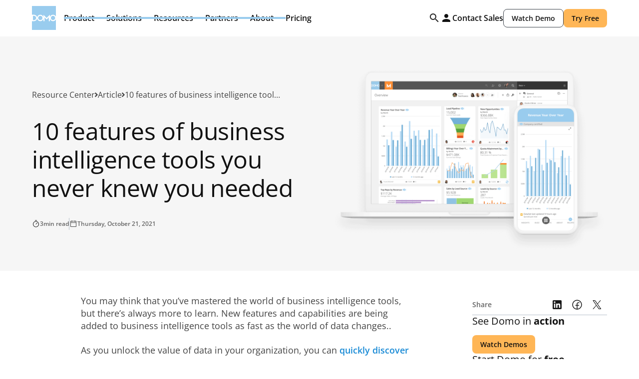

--- FILE ---
content_type: text/html; charset=utf-8
request_url: https://www.domo.com/learn/article/10-features-of-business-intelligence-tools-you-never-knew-you-needed
body_size: 357819
content:
<!DOCTYPE html><!-- Last Published: Thu Jan 22 2026 16:05:27 GMT+0000 (Coordinated Universal Time) --><html data-wf-domain="domo-webflow.domo.com" data-wf-page="682317324e24bd9fe5adc14f" data-wf-site="679b91372d2e093f2a4287aa" data-wf-intellimize-customer-id="117194210" lang="en" data-wf-collection="682317314e24bd9fe5adc056" data-wf-item-slug="10-features-of-business-intelligence-tools-you-never-knew-you-needed"><head><meta charset="utf-8"/><title>10 features of business intelligence tools you never knew you needed</title><link rel="alternate" hrefLang="x-default" href="https://www.domo.com/learn/article/10-features-of-business-intelligence-tools-you-never-knew-you-needed"/><link rel="alternate" hrefLang="en" href="https://www.domo.com/learn/article/10-features-of-business-intelligence-tools-you-never-knew-you-needed"/><link rel="alternate" hrefLang="en-DE" href="https://www.domo.com/de/learn/article/10-features-of-business-intelligence-tools-you-never-knew-you-needed"/><link rel="alternate" hrefLang="en-ES" href="https://www.domo.com/es/learn/article/10-features-of-business-intelligence-tools-you-never-knew-you-needed"/><link rel="alternate" hrefLang="en-FR" href="https://www.domo.com/fr/learn/article/10-features-of-business-intelligence-tools-you-never-knew-you-needed"/><link rel="alternate" hrefLang="en-IT" href="https://www.domo.com/it/learn/article/10-features-of-business-intelligence-tools-you-never-knew-you-needed"/><meta content="Business intelligence tools are essential for companies that want to make data-driven decisions. BI tools provide users with a variety of features that can help them better understand their data, and these features will continue to improve as organizations’ data needs evolve." name="description"/><meta content="10 features of business intelligence tools you never knew you needed" property="og:title"/><meta content="Business intelligence tools are essential for companies that want to make data-driven decisions. BI tools provide users with a variety of features that can help them better understand their data, and these features will continue to improve as organizations’ data needs evolve." property="og:description"/><meta content="https://cdn.prod.website-files.com/67af3db5bb3b892e61258bd4/695263d6cd57524bbcda07ad_694454ec3f1e54b9178a9603_6841507be2ba526f97697029_device-laptop-phone-dashboard-overview-leadership-sales-revenue-2x.png" property="og:image"/><meta content="10 features of business intelligence tools you never knew you needed" property="twitter:title"/><meta content="Business intelligence tools are essential for companies that want to make data-driven decisions. BI tools provide users with a variety of features that can help them better understand their data, and these features will continue to improve as organizations’ data needs evolve." property="twitter:description"/><meta content="https://cdn.prod.website-files.com/67af3db5bb3b892e61258bd4/695263d6cd57524bbcda07ad_694454ec3f1e54b9178a9603_6841507be2ba526f97697029_device-laptop-phone-dashboard-overview-leadership-sales-revenue-2x.png" property="twitter:image"/><meta property="og:type" content="website"/><meta content="summary_large_image" name="twitter:card"/><meta content="width=device-width, initial-scale=1" name="viewport"/><link href="https://cdn.prod.website-files.com/679b91372d2e093f2a4287aa/css/domo-x-flow-ninja-staging.shared.d517e1ae3.min.css" rel="stylesheet" type="text/css" integrity="sha384-1RfhrjQP5Sh9JWbfZcOO4nW+Q6pE3PVbrEwcbTTrjcNdjSkUR8h5Q+wWggUdLRgP" crossorigin="anonymous"/><link href="https://cdn.prod.website-files.com/679b91372d2e093f2a4287aa/css/domo-x-flow-ninja-staging.682317324e24bd9fe5adc14f-dba2af7c3.min.css" rel="stylesheet" type="text/css" integrity="sha384-qukMHE8OdcH0+voWJ6yEkcKW0tbNDbRNMr2izG3sYk+zETcqS6Pln2qcpduWhjv/" crossorigin="anonymous"/><script type="text/javascript">!function(o,c){var n=c.documentElement,t=" w-mod-";n.className+=t+"js",("ontouchstart"in o||o.DocumentTouch&&c instanceof DocumentTouch)&&(n.className+=t+"touch")}(window,document);</script><link href="https://cdn.prod.website-files.com/679b91372d2e093f2a4287aa/67acc30509d7fe8dedbb89cc_fav.png" rel="shortcut icon" type="image/x-icon"/><link href="https://cdn.prod.website-files.com/679b91372d2e093f2a4287aa/67acc30c77dea5760cc06c1f_webclip.png" rel="apple-touch-icon"/><link href="https://www.domo.com/learn/article/10-features-of-business-intelligence-tools-you-never-knew-you-needed" rel="canonical"/><script type="application/ld+json">
{
  "@context": "https://schema.org",
  "@graph": [
    {
      "@type": "ImageObject",
      "@id": "https://www.domo.com#logo",
      "url": "https://cdn.prod.website-files.com/679b91372d2e093f2a4287aa/679cd9520edc5e8eea7c0f76_domo-svg.svg",
      "width": 800,
      "height": 800
    },
    {
      "@type": "Organization",
      "@id": "https://www.domo.com#organization",
      "name": "Domo, Inc.",
      "url": "https://www.domo.com",
      "logo": { "@id": "https://www.domo.com#logo" },
      "sameAs": [
        "https://www.facebook.com/domoHQ",
        "https://x.com/domotalk",
        "https://www.linkedin.com/company/domotalk/",
        "https://www.instagram.com/domo/",
        "https://www.g2.com/products/domo/reviews",
        "https://www.capterra.com/p/119119/Domo/",
        "https://www.gartner.com/reviews/market/analytics-business-intelligence-platforms/vendor/domo/product/domo-630453754"
      ]
    },
    {
      "@type": "WebSite",
      "@id": "https://www.domo.com#website",
      "url": "https://www.domo.com",
      "name": "Domo",
      "publisher": { "@id": "https://www.domo.com#organization" },
      "inLanguage": "en-US",
      "potentialAction": {
        "@type": "SearchAction",
        "target": "https://www.domo.com/search?search={search_term_string}",
        "query-input": "required name=search_term_string"
      }
    },

    /* Hero image */
    {
      "@type": "ImageObject",
      "@id": "https://www.domo.com/learn/article/10-features-of-business-intelligence-tools-you-never-knew-you-needed#image",
      "url": "https://cdn.prod.website-files.com/67af3db5bb3b892e61258bd4/6841507be2ba526f97697029_device-laptop-phone-dashboard-overview-leadership-sales-revenue-2x.png",
      "width": 1200,
      "height": 630
    },

    /* WebPage */
    {
      "@type": "WebPage",
      "@id": "https://www.domo.com/learn/article/10-features-of-business-intelligence-tools-you-never-knew-you-needed#webpage",
      "url": "https://www.domo.com/learn/article/10-features-of-business-intelligence-tools-you-never-knew-you-needed",
      "name": "10 features of business intelligence tools you never knew you needed",
      "description": "Business intelligence tools are essential for companies that want to make data-driven decisions. BI tools provide users with a variety of features that can help them better understand their data, and these features will continue to improve as organizations’ data needs evolve.",
      "inLanguage": "en-US",
      "isPartOf": { "@id": "https://www.domo.com#website" },
      "publisher": { "@id": "https://www.domo.com#organization" },
      "about": { "@id": "https://www.domo.com#organization" },
      "primaryImageOfPage": {
        "@id": "https://www.domo.com/learn/article/10-features-of-business-intelligence-tools-you-never-knew-you-needed#image"
      },
      "mainEntity": {
        "@id": "https://www.domo.com/learn/article/10-features-of-business-intelligence-tools-you-never-knew-you-needed#article"
      },
      "breadcrumb": {
        "@id": "https://www.domo.com/learn/article/10-features-of-business-intelligence-tools-you-never-knew-you-needed#breadcrumb"
      }
    },

    /* Article */
    {
      "@type": "Article",
      "@id": "https://www.domo.com/learn/article/10-features-of-business-intelligence-tools-you-never-knew-you-needed#article",
      "headline": "10 features of business intelligence tools you never knew you needed",
      "description": "Business intelligence tools are essential for companies that want to make data-driven decisions. BI tools provide users with a variety of features that can help them better understand their data, and these features will continue to improve as organizations’ data needs evolve.",
      "url": "https://www.domo.com/learn/article/10-features-of-business-intelligence-tools-you-never-knew-you-needed",
      "image": {
        "@id": "https://www.domo.com/learn/article/10-features-of-business-intelligence-tools-you-never-knew-you-needed#image"
      },
      "datePublished": "2026-01-16T20:18:45.985Z",
      "dateModified": "2026-01-16T20:15:11.400Z",
      "author": { "@id": "https://www.domo.com#organization" },
      "publisher": { "@id": "https://www.domo.com#organization" },
      "isPartOf": { "@id": "https://www.domo.com#website" },
      "mainEntityOfPage": {
        "@id": "https://www.domo.com/learn/article/10-features-of-business-intelligence-tools-you-never-knew-you-needed#webpage"
      },
      "inLanguage": "en-US"
    },

    /* Breadcrumbs */
    {
      "@type": "BreadcrumbList",
      "@id": "https://www.domo.com/learn/article/10-features-of-business-intelligence-tools-you-never-knew-you-needed#breadcrumb",
      "itemListElement": [
        {
          "@type": "ListItem",
          "position": 1,
          "name": "Learn",
          "item": "https://www.domo.com/learn"
        },
        {
          "@type": "ListItem",
          "position": 2,
          "name": "Articles",
          "item": "https://www.domo.com/learn/article"
        },
        {
          "@type": "ListItem",
          "position": 3,
          "name": "10 features of business intelligence tools you never knew you needed",
          "item": "https://www.domo.com/learn/article/10-features-of-business-intelligence-tools-you-never-knew-you-needed"
        }
      ]
    }

  ]
}
</script>
<style>.anti-flicker, .anti-flicker * {visibility: hidden !important; opacity: 0 !important;}</style><style>[data-wf-hidden-variation], [data-wf-hidden-variation] * {
        display: none !important;
      }</style><script type="text/javascript">if (localStorage.getItem('intellimize_data_tracking_type') !== 'optOut') { localStorage.removeItem('intellimize_opt_out_117194210'); } if (localStorage.getItem('intellimize_data_tracking_type') !== 'optOut') { localStorage.setItem('intellimize_data_tracking_type', 'optOut'); }</script><script type="text/javascript">(function(e){var s={r:[]};e.wf={r:s.r,ready:t=>{s.r.push(t)}}})(window)</script><script type="text/javascript">(function(e,t,p){var n=document.documentElement,s={p:[],r:[]},u={p:s.p,r:s.r,push:function(e){s.p.push(e)},ready:function(e){s.r.push(e)}};e.intellimize=u,n.className+=" "+p,setTimeout(function(){n.className=n.className.replace(RegExp(" ?"+p),"")},t)})(window, 4000, 'anti-flicker')</script><link href="https://cdn.intellimize.co/snippet/117194210.js" rel="preload" as="script"/><script type="text/javascript">var wfClientScript=document.createElement("script");wfClientScript.src="https://cdn.intellimize.co/snippet/117194210.js",wfClientScript.async=!0,wfClientScript.onerror=function(){document.documentElement.className=document.documentElement.className.replace(RegExp(" ?anti-flicker"),"")},document.head.appendChild(wfClientScript);</script><link href="https://api.intellimize.co" rel="preconnect" crossorigin="true"/><link href="https://log.intellimize.co" rel="preconnect" crossorigin="true"/><link href="https://117194210.intellimizeio.com" rel="preconnect"/><script type="text/javascript">!function(f,b,e,v,n,t,s){if(f.fbq)return;n=f.fbq=function(){n.callMethod?n.callMethod.apply(n,arguments):n.queue.push(arguments)};if(!f._fbq)f._fbq=n;n.push=n;n.loaded=!0;n.version='2.0';n.agent='plwebflow';n.queue=[];t=b.createElement(e);t.async=!0;t.src=v;s=b.getElementsByTagName(e)[0];s.parentNode.insertBefore(t,s)}(window,document,'script','https://connect.facebook.net/en_US/fbevents.js');fbq('init', '1133051488686698');fbq('track', 'PageView');</script><!-- Robots for staging -->
<script>window.location.hostname==="domo-webflow.domo.com"&&((m=>{m.name="robots";m.content="noindex, nofollow";document.head.appendChild(m)})(document.createElement("meta")))</script>

<!-- Google Tag Manager -->
<script>(function(w,d,s,l,i){w[l]=w[l]||[];w[l].push({'gtm.start':new Date().getTime(),event:'gtm.js'});var f=d.getElementsByTagName(s)[0],j=d.createElement(s),dl=l!='dataLayer'?'&l='+l:'';j.async=true;j.src='https://www.googletagmanager.com/gtm.js?id='+i+dl;f.parentNode.insertBefore(j,f)})(window,document,'script','dataLayer','GTM-K454SGV')</script>

<!-- Clarity -->
<script>(function(c,l,a,r,i,t,y){c[a]=c[a]||function(){(c[a].q=c[a].q||[]).push(arguments)};t=l.createElement(r);t.async=1;t.src="https://www.clarity.ms/tag/"+i;y=l.getElementsByTagName(r)[0];y.parentNode.insertBefore(t,y)})(window,document,"clarity","script","hc57msfviz")</script>

<!-- Google tag (GA4) -->
<script async src="https://www.googletagmanager.com/gtag/js?id=G-3RM9SF8PCZ"></script>
<script>window.dataLayer=window.dataLayer||[];function gtag(){dataLayer.push(arguments)}gtag('js',new Date());gtag('config','G-3RM9SF8PCZ')</script>

<!-- GDPR Cookie Logic + DomoEnv emit -->
<script defer>
(function(){
const D=window.Domo=window.Domo||{};
D.isGDPR=!0;
D.lang=document.documentElement.lang||'en';

/* Cookie Utils */
const getCookie=n=>{const p=('; '+document.cookie).split('; '+n+'=');return p.length===2?p.pop().split(';').shift():''};
const setCookie=(n,v,d,o={})=>{let c=`${n}=${v||''};path=/;domain=${o.domain||'.domo.com'};SameSite=${o.sameSite||'Lax'};Secure`;if(d){const dt=new Date();dt.setTime(dt.getTime()+d*86400000);c+=`;expires=${dt.toUTCString()}`}document.cookie=c};

/* Domo ID */
const genDomoID=()=>(Math.floor(Date.now()/1000)*Math.floor(Math.random()*1e8)).toString().slice(0,10);
const getOrCreateDomoID=()=>{let d=getCookie('did');if(!d||d==='undefined'||d.length<10||+d===0){d=genDomoID();setCookie('did',d,3650)}return d};

/* GDPR Helpers */
const getGdprLevel=()=>{const r=getCookie('notice_gdpr_prefs');return r?r.split(':')[0]:''};
const hasMarketingConsent=()=>{const l=getGdprLevel();return l==='0,1,2'||l==='0,1'};
const getTier=()=>{try{return(D&&(D.tier||D.userTier))||getCookie('user_tier')||'guest'}catch{return'guest'}};
const gtagSafe=(e,p)=>{typeof gtag==='function'?gtag('event',e,p):(window.dataLayer=window.dataLayer||[],window.dataLayer.push({event:e,...p}))};
const updateDomoGlobal=p=>{for(const k in p)if(p[k]!==undefined)D[k]=p[k];try{window.dispatchEvent(new CustomEvent('domo:update',{detail:{...p}}))}catch(e){}};

/* GeoIP */
const ensureGeoCountry=async()=>{let c=getCookie('geoip_country_code');if(c)return c;try{const ir=await fetch('https://api.ipify.org?format=json'),ij=await ir.json(),gr=await fetch('https://max-mind-get-production.up.railway.app/getIp?ip='+encodeURIComponent(ij.ip)),gj=await gr.json();if(gj&&gj.iso_code){c=gj.iso_code;setCookie('geoip_country_code',c,30);return c}}catch(e){}return''};

/* DomoEnv Event */
const sendDomoEnvEvent=async()=>{const did=getOrCreateDomoID(),lang=D.lang,tier=getTier();updateDomoGlobal({domoId:did,lang,tier,domoIdTimestamp:new Date().toISOString()});if(hasMarketingConsent()){let geo=getCookie('geoip_country_code');if(!geo){const gp=ensureGeoCountry();gtagSafe('DomoEnv',{domoId:did,lang,tier,timestamp:new Date().toISOString()});geo=await gp;if(geo){updateDomoGlobal({geoIp:geo,domoEnvUpdatedAt:new Date().toISOString()});gtagSafe('DomoEnvUpdate',{domoId:did,geoIp:geo,lang,tier,timestamp:new Date().toISOString()})}}else{updateDomoGlobal({geoIp:geo,domoEnvAt:new Date().toISOString()});gtagSafe('DomoEnv',{domoId:did,geoIp:geo,lang,tier,timestamp:new Date().toISOString()})}}};

/* FB Pixel Consent Helper */
const grantFBConsent=()=>{try{localStorage.setItem('fb_consent_granted','1')}catch(e){}if(typeof fbq==='function'){fbq('consent','grant')}};

/* Tracking Loaders */
const loadFullTracking=()=>{const sc=s=>((e=>{e.text=s;document.head.appendChild(e)})(document.createElement('script')));sc("(function(d,b,a,s,e){var t=b.createElement(a),fs=b.getElementsByTagName(a)[0];t.async=1;t.id=e;t.src=s;fs.parentNode.insertBefore(t,fs)})(window,document,'script','https://tag.demandbase.com/bb70cd850c02d83d.min.js','demandbase_js_lib')");sc("var _elqQ=_elqQ||[];_elqQ.push(['elqSetSiteId','2427']);_elqQ.push(['elqUseFirstPartyCookie','secure.info.domo.com']);_elqQ.push(['elqTrackPageView']);_elqQ.push(['elqGetCustomerGUID']);(function(){function async_load(){var s=document.createElement('script');s.type='text/javascript';s.async=1;s.src='//img.en25.com/i/elqCfg.min.js';var x=document.getElementsByTagName('script')[0];x.parentNode.insertBefore(s,x)}if(window.addEventListener)window.addEventListener('DOMContentLoaded',async_load,!1);else if(window.attachEvent)window.attachEvent('onload',async_load)})()");sc("window._linkedin_data_partner_ids=window._linkedin_data_partner_ids||[];window._linkedin_data_partner_ids.push('2925','385307');(function(){var s=document.getElementsByTagName('script')[0],b=document.createElement('script');b.type='text/javascript';b.async=!0;b.src='https://snap.licdn.com/li.lms-analytics/insight.min.js';s.parentNode.insertBefore(b,s)})()");sc("!function(e,t,n,s,u,a){e.twq||(s=e.twq=function(){s.exe?s.exe.apply(s,arguments):s.queue.push(arguments)},s.version='1.1',s.queue=[],u=t.createElement(n),u.async=!0,u.src='//static.ads-twitter.com/uwt.js',a=t.getElementsByTagName(n)[0],a.parentNode.insertBefore(u,a))}(window,document,'script');twq('init','nvqb5');twq('track','PageView')");grantFBConsent()};

const loadMarketingTracking=()=>{const sc=s=>((e=>{e.text=s;document.head.appendChild(e)})(document.createElement('script')));sc("(function(d,b,a,s,e){var t=b.createElement(a),fs=b.getElementsByTagName(a)[0];t.async=1;t.id=e;t.src=s;fs.parentNode.insertBefore(t,fs)})(window,document,'script','https://tag.demandbase.com/bb70cd850c02d83d.min.js','demandbase_js_lib')");sc("var _elqQ=_elqQ||[];_elqQ.push(['elqSetSiteId','2427']);_elqQ.push(['elqUseFirstPartyCookie','secure.info.domo.com']);_elqQ.push(['elqTrackPageView']);_elqQ.push(['elqGetCustomerGUID']);(function(){function async_load(){var s=document.createElement('script');s.type='text/javascript';s.async=1;s.src='//img.en25.com/i/elqCfg.min.js';var x=document.getElementsByTagName('script')[0];x.parentNode.insertBefore(s,x)}if(window.addEventListener)window.addEventListener('DOMContentLoaded',async_load,!1);else if(window.attachEvent)window.attachEvent('onload',async_load)})()");sc("window._linkedin_data_partner_ids=window._linkedin_data_partner_ids||[];window._linkedin_data_partner_ids.push('2925','385307');(function(){var s=document.getElementsByTagName('script')[0],b=document.createElement('script');b.type='text/javascript';b.async=!0;b.src='https://snap.licdn.com/li.lms-analytics/insight.min.js';s.parentNode.insertBefore(b,s)})()");sc("!function(e,t,n,s,u,a){e.twq||(s=e.twq=function(){s.exe?s.exe.apply(s,arguments):s.queue.push(arguments)},s.version='1.1',s.queue=[],u=t.createElement(n),u.async=!0,u.src='//static.ads-twitter.com/uwt.js',a=t.getElementsByTagName(n)[0],a.parentNode.insertBefore(u,a))}(window,document,'script');twq('init','nvqb5');twq('track','PageView')");grantFBConsent()};

/* GDPR Banner Logic */
D.gdpr={
  setTrackingLevel(l){const d=new Date();d.setTime(d.getTime()+7776000000);document.cookie='notice_gdpr_prefs='+l+':;domain=.domo.com;expires='+d.toGMTString()+';path=/;SameSite=Lax;Secure'},
  showBanner(){const b=document.getElementById('cookie-banner');if(b){b.style.display='flex';setTimeout(()=>{b.style.transform='translateY(0%)'},10)}},
  hideBanner(){const b=document.getElementById('cookie-banner');if(b){b.style.transform='translateY(100%)';setTimeout(()=>{b.style.display='none'},400)}},
  acceptAll(e){if(e)e.preventDefault();D.gdpr.hideBanner();D.gdpr.setTrackingLevel('0,1,2');loadFullTracking()},
  acceptMarketing(e){if(e)e.preventDefault();D.gdpr.hideBanner();D.gdpr.setTrackingLevel('0,1');loadMarketingTracking()},
  reject(e){if(e)e.preventDefault();D.gdpr.hideBanner();D.gdpr.setTrackingLevel('0')}
};

/* Init on DOMContentLoaded */
const initGDPR=()=>{
  const hn=window.location.hostname;
  if(!hn.endsWith('domo.com')&&hn!=='domo.com')return;

  const c=getCookie('notice_gdpr_prefs');
  if(c){
    const l=c.split(':')[0];
    if(l==='0,1,2')loadFullTracking();
    else if(l==='0,1')loadMarketingTracking();
  }else{
    const acceptBtn=document.getElementById('cookie-button');
    const closeBtn=document.getElementById('cookie-close-button');

    D.gdpr.showBanner();
    if(acceptBtn)acceptBtn.addEventListener('click',D.gdpr.acceptAll);
    if(closeBtn)closeBtn.addEventListener('click',D.gdpr.acceptMarketing);
  }
};

window.addEventListener('DOMContentLoaded',initGDPR,{once:!0});

/* DomoEnv emit */
sendDomoEnvEvent();
})()
</script><!--
<meta property="og:image" content="https://cdn.prod.website-files.com/679b91372d2e093f2a4287aa/682c5ae9042895f1f73df993_product-google-og-resources.png">
-->
<meta name="robots" content="">


<meta name="robots" content="max-image-preview:large">
<meta name="fetch-title" content="10 features of business intelligence tools you never knew you needed">
<meta name="fetch-image" content="https://cdn.prod.website-files.com/67af3db5bb3b892e61258bd4/6841507be2ba526f97697029_device-laptop-phone-dashboard-overview-leadership-sales-revenue-2x.png"></head><body><div class="rb-nav"><div class="css-hide w-embed"><style>
  @media only screen and (min-width: 992px){
    .nav-dropdown-toggle:not(.w--open):hover .nav-dd-arrow,
    .nav-dropdown-toggle:not(.w--open):hover .nav-dd-toggle-line {
      opacity:1
    }

    .nav-dropdown-toggle.w--open .nav-dd-arrow,
    .nav-dropdown-toggle.w--open .nav-dd-toggle-line {
      opacity:1
    }
    .nav-dropdown-toggle.w--open .nav-dd-arrow {
      transform: rotate(180deg);
    }

    .navigation.scrolled {
      height: 3.75rem;
      position: fixed;
      left: 0%;
      top: 0%;
      right: 0%;
      bottom: auto;
    }

    .navigation.scrolled .nav-dropdown,
    .navigation.scrolled .nav-dropdown-toggle {
      display: none;
    }
    .navigation.scrolled .nav-cta-wrap {
      flex-direction: row;
    }
    .navigation.scrolled .nav-brand {
      width: 3.75rem;
      height: 3.75rem;
    }
  }

  .nav-search-input::placeholder {
    color: var(--color--text);
  }
  .nav-search-input:focus {
    outline: none !important;
  }

  @media only screen and (max-width: 390px){
    .navigation .button-secondary-small,
    .navigation .button-small {
      padding-left: 0.75rem !important;
      padding-right: 0.75rem !important;
    }
  }

  @media only screen and (max-width: 992px){
    .nav-dropdown-toggle.w--open .nav-dd-arrow {
      transform: rotate(180deg);
    }
  }

  [tab-menu-inner] .secondary-link {
    margin-top: auto;
  }

  @media only screen and (min-width:992px) and (max-width:1280px){
    #about-us-list.w--open {
      left: -7rem;
    }

  }


.nav-menu-tab-menu .nav-menu-tab-link.w--current:not([role="tab"]) {
  background: var(--neutral--white) !important;
}

@media only screen and (min-width: 992px) {
  .nav-menu-tab-menu .nav-menu-tab-link.w--current:not([role="tab"]):hover {
    background: var(--shade--shade-black-5) !important;
  }
}


</style>

<!--
.nav-dropdown-list.w--open {
    left: -7rem;
}
#about-us-list
--></div><div class="rb-nav-wrapper"><div class="rb-nav-content"><a data-wf-native-id-path="c2352a16-31c2-e5b9-1c64-0ebe466658e6:f509473c-1e61-54aa-90ce-74e874b2d5bf" data-wf-ao-click-engagement-tracking="true" data-wf-element-id="f509473c-1e61-54aa-90ce-74e874b2d5bf" data-wf-component-context="%5B%7B%22componentId%22%3A%228d810e16-7182-7a61-f326-6f38b4f22538%22%2C%22instanceId%22%3A%22c2352a16-31c2-e5b9-1c64-0ebe466658e6%22%7D%5D" href="/" class="rb-nav-brand w-inline-block"><div class="nav-logo w-embed"><svg width="100%" height="100%" viewBox="0 0 40 40" fill="none" xmlns="http://www.w3.org/2000/svg">
<path fill-rule="evenodd" clip-rule="evenodd" d="M0 14.6457H3.38372C4.11408 14.6457 4.8036 14.7872 5.45143 15.0699C6.09963 15.3529 6.66783 15.7388 7.15655 16.2274C7.64519 16.7162 8.03067 17.2844 8.31407 17.9322C8.48727 18.3295 8.60703 18.7421 8.67411 19.1704C8.83771 18.0497 9.34223 17.0658 10.1886 16.2196C11.2172 15.1701 12.4771 14.6457 13.9689 14.6457C15.4503 14.6457 16.7103 15.1701 17.7495 16.2196C18.5156 16.9784 19.0032 17.8478 19.2154 18.8272V14.6457L24.5695 19.9998L29.9395 14.6457V18.8214C30.1503 17.8444 30.6331 16.9766 31.39 16.2196C32.4189 15.1701 33.6792 14.6457 35.171 14.6457C36.6523 14.6457 37.9118 15.1701 38.9512 16.2196C39.3934 16.6573 39.742 17.1332 40 17.6446V0H0V14.6457ZM35.171 25.3544C33.6895 25.3544 32.4292 24.83 31.39 23.7804C30.633 23.0309 30.1502 22.1652 29.9395 21.1848V25.3542H28.1337V18.9506L24.5695 22.5304L20.9901 18.9506V25.3544H19.2154V21.1853C19.0031 22.1711 18.5156 23.0367 17.7495 23.7804C16.7103 24.8299 15.4504 25.3544 13.9689 25.3544C12.4879 25.3544 11.2275 24.83 10.1887 23.7804C9.34147 22.942 8.83699 21.9588 8.67367 20.8322C8.60631 21.2594 8.48683 21.6714 8.31407 22.0677C8.03067 22.7158 7.64775 23.2844 7.16431 23.7728C6.68083 24.2614 6.11255 24.6471 5.45919 24.9298C4.80588 25.2133 4.1142 25.3544 3.38376 25.3544H0V40H40V22.3701C39.742 22.8805 39.3934 23.3511 38.9512 23.7804C37.9119 24.83 36.6523 25.3544 35.171 25.3544ZM6.67051 21.3733C6.48555 21.8055 6.23091 22.1858 5.90659 22.5153C5.58263 22.8444 5.20455 23.1015 4.77263 23.2865C4.34076 23.4719 3.87752 23.5644 3.38372 23.5644H1.59388V16.4355H3.38372C3.8672 16.4355 4.32528 16.528 4.75716 16.7134C5.18911 16.8984 5.56971 17.1555 5.89923 17.4847C6.22831 17.8141 6.48551 18.1945 6.67051 18.6267C6.85591 19.0586 6.94839 19.5166 6.94839 19.9998C6.94839 20.4836 6.85591 20.941 6.67051 21.3733ZM37.6857 22.5304C38.3851 21.8206 38.7352 20.9775 38.7352 19.9998C38.7352 19.0229 38.3851 18.1846 37.6857 17.4847C36.9863 16.7853 36.1482 16.4356 35.171 16.4356C34.1937 16.4356 33.3498 16.7853 32.6401 17.4847C31.9509 18.1845 31.6068 19.0229 31.6068 19.9998C31.6068 20.9775 31.9509 21.8206 32.6401 22.5304C33.3498 23.22 34.1937 23.5646 35.171 23.5646C36.1483 23.5645 36.9863 23.22 37.6857 22.5304ZM17.5335 19.9998C17.5335 20.9775 17.1838 21.8206 16.4844 22.5304C15.7846 23.22 14.9463 23.5645 13.9689 23.5646C12.9916 23.5646 12.1481 23.22 11.4383 22.5304C10.7491 21.8206 10.4046 20.9775 10.4046 19.9998C10.4046 19.0229 10.7491 18.1845 11.4383 17.4847C12.1481 16.7853 12.9916 16.4356 13.9689 16.4356C14.9463 16.4356 15.7846 16.7853 16.4844 17.4847C17.1838 18.1846 17.5335 19.0229 17.5335 19.9998Z" fill="#99CCEE"/>
</svg></div></a><div id="mobileNav" class="rb-nav-menu"><div class="rb-nav-dropdown"><div data-panel="product" class="rb-nav-toggle"><div>Product</div><div class="rb-toggle-icon hide-on-tablet w-embed"><svg width="24" height="24" viewBox="0 0 24 24" fill="none" xmlns="http://www.w3.org/2000/svg">
<path fill-rule="evenodd" clip-rule="evenodd" d="M12 9C12.2126 9 12.4152 9.09024 12.5575 9.24828L15.9325 12.9983C16.2096 13.3062 16.1846 13.7804 15.8767 14.0575C15.5688 14.3346 15.0946 14.3096 14.8175 14.0017L12 10.8711L9.18248 14.0017C8.90538 14.3096 8.43117 14.3346 8.12328 14.0575C7.8154 13.7804 7.79044 13.3062 8.06754 12.9983L11.4425 9.24828C11.5848 9.09024 11.7874 9 12 9Z" fill="currentColor" fill-opacity="0.9"/>
</svg></div><div class="rb-toggle-icon show-tablet w-embed"><svg width="25" height="24" viewBox="0 0 25 24" fill="none" xmlns="http://www.w3.org/2000/svg">
<path fill-rule="evenodd" clip-rule="evenodd" d="M13.3027 4.71967C13.5956 4.42678 14.0704 4.42678 14.3633 4.71967L21.1133 11.4697C21.4062 11.7626 21.4062 12.2374 21.1133 12.5303L14.3633 19.2803C14.0704 19.5732 13.5956 19.5732 13.3027 19.2803C13.0098 18.9874 13.0098 18.5126 13.3027 18.2197L18.7723 12.75H4.08301C3.66879 12.75 3.33301 12.4142 3.33301 12C3.33301 11.5858 3.66879 11.25 4.08301 11.25H18.7723L13.3027 5.78033C13.0098 5.48744 13.0098 5.01256 13.3027 4.71967Z" fill="currentColor" fill-opacity="0.9"/>
</svg></div><div class="rb-toggle-active-dd-line"></div></div><div data-panel-name="product" class="rb-nav-dropdown-list"><div class="rb-nav-dropdown-content"><div class="rb-nav-dropdown-back"><div class="rb-toggle-icon w-embed"><svg width="25" height="25" viewBox="0 0 25 25" fill="none" xmlns="http://www.w3.org/2000/svg">
<path fill-rule="evenodd" clip-rule="evenodd" d="M14.3905 8.62328C14.6676 8.93117 14.6426 9.40538 14.3347 9.68248L11.2041 12.5L14.3347 15.3175C14.6426 15.5946 14.6676 16.0688 14.3905 16.3767C14.1134 16.6846 13.6392 16.7096 13.3313 16.4325L9.58128 13.0575C9.42325 12.9152 9.33301 12.7126 9.33301 12.5C9.33301 12.2874 9.42325 12.0848 9.58128 11.9425L13.3313 8.56754C13.6392 8.29044 14.1134 8.3154 14.3905 8.62328Z" fill="white" fill-opacity="0.9"/>
</svg></div><div>Back</div></div><div class="rb-dd-content-block border-line-right"><div class="rb-content-block-header"><div class="rb-content-block-header-icon w-embed"><svg width="16" height="16" viewBox="0 0 16 16" fill="none" xmlns="http://www.w3.org/2000/svg">
<path fill-rule="evenodd" clip-rule="evenodd" d="M1.33331 6.2149H2.46122C2.70467 6.2149 2.93451 6.26207 3.15046 6.3563C3.36652 6.45065 3.55592 6.57926 3.71883 6.74214C3.88171 6.90506 4.0102 7.09447 4.10467 7.31039C4.1624 7.44283 4.20232 7.58038 4.22468 7.72313C4.27922 7.34957 4.44739 7.02159 4.72952 6.73955C5.07239 6.3897 5.49235 6.2149 5.9896 6.2149C6.48343 6.2149 6.90341 6.3897 7.24983 6.73955C7.50517 6.99247 7.66771 7.28226 7.73844 7.60873V6.2149L9.52314 7.99962L11.3132 6.2149V7.60679C11.3834 7.28115 11.5443 6.99187 11.7967 6.73955C12.1396 6.3897 12.5597 6.2149 13.057 6.2149C13.5508 6.2149 13.9706 6.3897 14.317 6.73954C14.4645 6.88545 14.5806 7.04406 14.6666 7.21455V1.33301H1.33331V6.2149ZM13.057 9.78446C12.5631 9.78446 12.143 9.60966 11.7966 9.25979C11.5443 9.00997 11.3834 8.72141 11.3131 8.39462V9.78442H10.7112V7.64989L9.52315 8.84314L8.33003 7.64989V9.78446H7.73844V8.39477C7.66769 8.72338 7.50517 9.0119 7.24983 9.25979C6.90341 9.60965 6.48344 9.78446 5.98962 9.78446C5.49595 9.78446 5.07583 9.60966 4.72954 9.25979C4.44714 8.98034 4.27898 8.65261 4.22454 8.27709C4.20208 8.41949 4.16226 8.55681 4.10467 8.6889C4.0102 8.90494 3.88256 9.09449 3.72142 9.25726C3.56026 9.42014 3.37083 9.54871 3.15304 9.64295C2.93527 9.73743 2.70471 9.78446 2.46123 9.78446H1.33331V14.6663H14.6666V8.7897C14.5806 8.95983 14.4644 9.11671 14.317 9.25981C13.9706 9.60966 13.5508 9.78446 13.057 9.78446ZM3.55682 8.45743C3.49516 8.60151 3.41028 8.72827 3.30218 8.8381C3.19419 8.94779 3.06816 9.03351 2.92419 9.09518C2.78023 9.15698 2.62582 9.18781 2.46122 9.18781H1.86461V6.8115H2.46122C2.62238 6.8115 2.77507 6.84234 2.91903 6.90413C3.06302 6.96581 3.18988 7.05151 3.29972 7.16123C3.40942 7.27105 3.49515 7.39783 3.55682 7.54191C3.61862 7.68587 3.64944 7.83855 3.64944 7.99961C3.64944 8.16089 3.61862 8.31334 3.55682 8.45743ZM13.8952 8.84314C14.1284 8.60655 14.245 8.32551 14.245 7.99962C14.245 7.67397 14.1284 7.39453 13.8952 7.16125C13.6621 6.9281 13.3827 6.81153 13.057 6.81153C12.7312 6.81153 12.4499 6.9281 12.2133 7.16125C11.9836 7.39451 11.8689 7.67397 11.8689 7.99962C11.8689 8.3255 11.9836 8.60655 12.2133 8.84314C12.4499 9.07299 12.7312 9.18786 13.057 9.18786C13.3827 9.18785 13.6621 9.07299 13.8952 8.84314ZM7.17783 7.99962C7.17783 8.32551 7.06124 8.60655 6.82812 8.84314C6.59485 9.07299 6.3154 9.18785 5.9896 9.18786C5.66384 9.18786 5.38267 9.07299 5.14608 8.84314C4.91636 8.60655 4.80152 8.3255 4.80152 7.99962C4.80152 7.67397 4.91636 7.39451 5.14608 7.16125C5.38267 6.9281 5.66384 6.81153 5.9896 6.81153C6.3154 6.81153 6.59484 6.9281 6.82812 7.16125C7.06125 7.39453 7.17783 7.67397 7.17783 7.99962Z" fill="currentColor" fill-opacity="0.7"/>
</svg></div><div id="Platform-label">Platform</div></div><div class="rb-content-block-list"><a id="Product-Overview" data-wf-native-id-path="c2352a16-31c2-e5b9-1c64-0ebe466658e6:f509473c-1e61-54aa-90ce-74e874b2d5d5" data-wf-ao-click-engagement-tracking="true" data-wf-element-id="f509473c-1e61-54aa-90ce-74e874b2d5d5" data-wf-component-context="%5B%7B%22componentId%22%3A%228d810e16-7182-7a61-f326-6f38b4f22538%22%2C%22instanceId%22%3A%22c2352a16-31c2-e5b9-1c64-0ebe466658e6%22%7D%5D" href="/platform" class="rb-nav-content-link">Product Overview</a><a id="Security" data-wf-native-id-path="c2352a16-31c2-e5b9-1c64-0ebe466658e6:f509473c-1e61-54aa-90ce-74e874b2d5d7" data-wf-ao-click-engagement-tracking="true" data-wf-element-id="f509473c-1e61-54aa-90ce-74e874b2d5d7" data-wf-component-context="%5B%7B%22componentId%22%3A%228d810e16-7182-7a61-f326-6f38b4f22538%22%2C%22instanceId%22%3A%22c2352a16-31c2-e5b9-1c64-0ebe466658e6%22%7D%5D" href="/platform/security" class="rb-nav-content-link">Security</a><a id="All-Features" data-wf-native-id-path="c2352a16-31c2-e5b9-1c64-0ebe466658e6:f509473c-1e61-54aa-90ce-74e874b2d5d9" data-wf-ao-click-engagement-tracking="true" data-wf-element-id="f509473c-1e61-54aa-90ce-74e874b2d5d9" data-wf-component-context="%5B%7B%22componentId%22%3A%228d810e16-7182-7a61-f326-6f38b4f22538%22%2C%22instanceId%22%3A%22c2352a16-31c2-e5b9-1c64-0ebe466658e6%22%7D%5D" href="/features" class="rb-nav-content-link">All Features</a><a id="New-Features" data-wf-native-id-path="c2352a16-31c2-e5b9-1c64-0ebe466658e6:f774962a-813c-ed3d-9f40-9b660a1bfebd" data-wf-ao-click-engagement-tracking="true" data-wf-element-id="f774962a-813c-ed3d-9f40-9b660a1bfebd" data-wf-component-context="%5B%7B%22componentId%22%3A%228d810e16-7182-7a61-f326-6f38b4f22538%22%2C%22instanceId%22%3A%22c2352a16-31c2-e5b9-1c64-0ebe466658e6%22%7D%5D" href="/product/new-features" class="rb-nav-content-link">New Features</a><a id="Why-Domo" data-wf-native-id-path="c2352a16-31c2-e5b9-1c64-0ebe466658e6:f509473c-1e61-54aa-90ce-74e874b2d5db" data-wf-ao-click-engagement-tracking="true" data-wf-element-id="f509473c-1e61-54aa-90ce-74e874b2d5db" data-wf-component-context="%5B%7B%22componentId%22%3A%228d810e16-7182-7a61-f326-6f38b4f22538%22%2C%22instanceId%22%3A%22c2352a16-31c2-e5b9-1c64-0ebe466658e6%22%7D%5D" href="/why-domo" class="rb-nav-content-link">Why Domo</a></div></div><div class="rb-dd-content-block"><div class="rb-content-block-header"><div class="rb-content-block-header-icon w-embed"><svg width="16" height="16" viewBox="0 0 16 16" fill="none" xmlns="http://www.w3.org/2000/svg">
<path fill-rule="evenodd" clip-rule="evenodd" d="M4.35034 3.31763C3.4228 3.82356 3 4.44032 3 5C3 5.55968 3.4228 6.17644 4.35034 6.68237C5.25897 7.17799 6.54839 7.5 8 7.5C9.45161 7.5 10.741 7.17799 11.6497 6.68237C12.5772 6.17644 13 5.55968 13 5C13 4.44032 12.5772 3.82356 11.6497 3.31763C10.741 2.82201 9.45161 2.5 8 2.5C6.54839 2.5 5.25897 2.82201 4.35034 3.31763ZM13 6.96027C12.7422 7.18586 12.4468 7.38666 12.1285 7.56027C11.0465 8.15044 9.58596 8.5 8 8.5C6.41404 8.5 4.95346 8.15044 3.87149 7.56027C3.55321 7.38666 3.25776 7.18586 3 6.96027V8C3 8.55934 3.42277 9.17612 4.35039 9.68216C5.25905 10.1779 6.54846 10.5 8 10.5C9.45154 10.5 10.741 10.1779 11.6496 9.68216C12.5772 9.17612 13 8.55934 13 8V6.96027ZM13 9.95999C12.7422 10.1856 12.4468 10.3864 12.1285 10.56C11.0465 11.1503 9.58596 11.5 8 11.5C6.41404 11.5 4.95345 11.1503 3.87149 10.56C3.55322 10.3864 3.25777 10.1856 3 9.95999V11C3 11.5593 3.42277 12.1761 4.35039 12.6822C5.25905 13.1779 6.54846 13.5 8 13.5C9.45154 13.5 10.741 13.1779 11.6496 12.6822C12.5772 12.1761 13 11.5593 13 11V9.95999ZM2 5C2 3.90283 2.80842 3.01959 3.87149 2.43973C4.95346 1.84956 6.41404 1.5 8 1.5C9.58596 1.5 11.0465 1.84956 12.1285 2.43973C13.1916 3.01959 14 3.90283 14 5V11C14 12.0969 13.1915 12.9801 12.1285 13.56C11.0465 14.1503 9.58596 14.5 8 14.5C6.41404 14.5 4.95345 14.1503 3.87149 13.56C2.80848 12.9801 2 12.0969 2 11V5Z" fill="currentColor" fill-opacity="0.7"/>
</svg></div><div id="integrate-label">integrate</div></div><div class="rb-content-block-list"><a id="Data-Integration" data-wf-native-id-path="c2352a16-31c2-e5b9-1c64-0ebe466658e6:f509473c-1e61-54aa-90ce-74e874b2d5e3" data-wf-ao-click-engagement-tracking="true" data-wf-element-id="f509473c-1e61-54aa-90ce-74e874b2d5e3" data-wf-component-context="%5B%7B%22componentId%22%3A%228d810e16-7182-7a61-f326-6f38b4f22538%22%2C%22instanceId%22%3A%22c2352a16-31c2-e5b9-1c64-0ebe466658e6%22%7D%5D" href="/data-integration" class="rb-nav-content-link">Data Integration</a><a id="Connectors" data-wf-native-id-path="c2352a16-31c2-e5b9-1c64-0ebe466658e6:f509473c-1e61-54aa-90ce-74e874b2d5e5" data-wf-ao-click-engagement-tracking="true" data-wf-element-id="f509473c-1e61-54aa-90ce-74e874b2d5e5" data-wf-component-context="%5B%7B%22componentId%22%3A%228d810e16-7182-7a61-f326-6f38b4f22538%22%2C%22instanceId%22%3A%22c2352a16-31c2-e5b9-1c64-0ebe466658e6%22%7D%5D" href="/data-integration/connectors" class="rb-nav-content-link">Connectors</a><a id="Drag-and-drop-ETL" data-wf-native-id-path="c2352a16-31c2-e5b9-1c64-0ebe466658e6:f509473c-1e61-54aa-90ce-74e874b2d5e7" data-wf-ao-click-engagement-tracking="true" data-wf-element-id="f509473c-1e61-54aa-90ce-74e874b2d5e7" data-wf-component-context="%5B%7B%22componentId%22%3A%228d810e16-7182-7a61-f326-6f38b4f22538%22%2C%22instanceId%22%3A%22c2352a16-31c2-e5b9-1c64-0ebe466658e6%22%7D%5D" href="/data-integration/etl" class="rb-nav-content-link">Drag-and-drop ETL</a><a id="Cloud-Integrations" data-wf-native-id-path="c2352a16-31c2-e5b9-1c64-0ebe466658e6:f509473c-1e61-54aa-90ce-74e874b2d5e9" data-wf-ao-click-engagement-tracking="true" data-wf-element-id="f509473c-1e61-54aa-90ce-74e874b2d5e9" data-wf-component-context="%5B%7B%22componentId%22%3A%228d810e16-7182-7a61-f326-6f38b4f22538%22%2C%22instanceId%22%3A%22c2352a16-31c2-e5b9-1c64-0ebe466658e6%22%7D%5D" href="/platform/leverage-the-cloud" class="rb-nav-content-link">Cloud Integrations</a><a id="Integration-Suite" data-wf-native-id-path="c2352a16-31c2-e5b9-1c64-0ebe466658e6:f509473c-1e61-54aa-90ce-74e874b2d5eb" data-wf-ao-click-engagement-tracking="true" data-wf-element-id="f509473c-1e61-54aa-90ce-74e874b2d5eb" data-wf-component-context="%5B%7B%22componentId%22%3A%228d810e16-7182-7a61-f326-6f38b4f22538%22%2C%22instanceId%22%3A%22c2352a16-31c2-e5b9-1c64-0ebe466658e6%22%7D%5D" href="/solution/samurai-data-integration-suite" class="rb-nav-content-link">Integration Suite</a></div></div><div class="rb-dd-content-block"><div class="rb-content-block-header"><div class="rb-content-block-header-icon w-embed"><svg width="16" height="16" viewBox="0 0 16 16" fill="none" xmlns="http://www.w3.org/2000/svg">
<path fill-rule="evenodd" clip-rule="evenodd" d="M11.333 14V2H13.9997V14H11.333ZM6.66699 6V14H9.33366V6H6.66699ZM2 8.66667V14H4.66667V8.66667H2Z" fill="currentColor" fill-opacity="0.7"/>
</svg></div><div id="extend-label">extend</div></div><div class="rb-content-block-list"><a id="Business-Intelligence" data-wf-native-id-path="c2352a16-31c2-e5b9-1c64-0ebe466658e6:f509473c-1e61-54aa-90ce-74e874b2d5f3" data-wf-ao-click-engagement-tracking="true" data-wf-element-id="f509473c-1e61-54aa-90ce-74e874b2d5f3" data-wf-component-context="%5B%7B%22componentId%22%3A%228d810e16-7182-7a61-f326-6f38b4f22538%22%2C%22instanceId%22%3A%22c2352a16-31c2-e5b9-1c64-0ebe466658e6%22%7D%5D" href="/business-intelligence" class="rb-nav-content-link">Business Intelligence</a><a id="Charts-Dashboards" data-wf-native-id-path="c2352a16-31c2-e5b9-1c64-0ebe466658e6:f509473c-1e61-54aa-90ce-74e874b2d5f5" data-wf-ao-click-engagement-tracking="true" data-wf-element-id="f509473c-1e61-54aa-90ce-74e874b2d5f5" data-wf-component-context="%5B%7B%22componentId%22%3A%228d810e16-7182-7a61-f326-6f38b4f22538%22%2C%22instanceId%22%3A%22c2352a16-31c2-e5b9-1c64-0ebe466658e6%22%7D%5D" href="/business-intelligence/visualizations-and-dashboards" class="rb-nav-content-link">Charts &amp; Dashboards</a><a id="Low-Code-App-Studio" data-wf-native-id-path="c2352a16-31c2-e5b9-1c64-0ebe466658e6:f509473c-1e61-54aa-90ce-74e874b2d5f7" data-wf-ao-click-engagement-tracking="true" data-wf-element-id="f509473c-1e61-54aa-90ce-74e874b2d5f7" data-wf-component-context="%5B%7B%22componentId%22%3A%228d810e16-7182-7a61-f326-6f38b4f22538%22%2C%22instanceId%22%3A%22c2352a16-31c2-e5b9-1c64-0ebe466658e6%22%7D%5D" href="/automation/low-code-app-development" class="rb-nav-content-link">Low-Code App Studio</a><a id="Pro-Code-Apps" data-wf-native-id-path="c2352a16-31c2-e5b9-1c64-0ebe466658e6:f509473c-1e61-54aa-90ce-74e874b2d5f9" data-wf-ao-click-engagement-tracking="true" data-wf-element-id="f509473c-1e61-54aa-90ce-74e874b2d5f9" data-wf-component-context="%5B%7B%22componentId%22%3A%228d810e16-7182-7a61-f326-6f38b4f22538%22%2C%22instanceId%22%3A%22c2352a16-31c2-e5b9-1c64-0ebe466658e6%22%7D%5D" href="/automation/app-dev-framework" class="rb-nav-content-link">Pro-Code Apps</a><a id="Embedded-Analytics" data-wf-native-id-path="c2352a16-31c2-e5b9-1c64-0ebe466658e6:f509473c-1e61-54aa-90ce-74e874b2d5fb" data-wf-ao-click-engagement-tracking="true" data-wf-element-id="f509473c-1e61-54aa-90ce-74e874b2d5fb" data-wf-component-context="%5B%7B%22componentId%22%3A%228d810e16-7182-7a61-f326-6f38b4f22538%22%2C%22instanceId%22%3A%22c2352a16-31c2-e5b9-1c64-0ebe466658e6%22%7D%5D" href="/embedded-analytics" class="rb-nav-content-link">Embedded Analytics</a></div></div><div class="rb-dd-content-block"><div class="rb-content-block-header"><div class="rb-content-block-header-icon w-embed"><svg width="16" height="16" viewBox="0 0 16 16" fill="none" xmlns="http://www.w3.org/2000/svg">
<path d="M8.5 2.5C8.5 2.22386 8.27614 2 8 2C7.72386 2 7.5 2.22386 7.5 2.5V7.54967L3 12.264L3 11C3 10.7239 2.77614 10.5 2.5 10.5C2.22386 10.5 2 10.7239 2 11V13.5C2 13.7761 2.22386 14 2.5 14H5C5.27614 14 5.5 13.7761 5.5 13.5C5.5 13.2239 5.27614 13 5 13H3.67986L8.36168 8.09524C8.45046 8.00223 8.5 7.87858 8.5 7.75V2.5Z" fill="currentColor" fill-opacity="0.7"/>
<path d="M9.85355 9.14645C9.65829 8.95118 9.34171 8.95118 9.14645 9.14645C8.95119 9.34171 8.95119 9.65829 9.14645 9.85355L12.2929 13H11C10.7239 13 10.5 13.2239 10.5 13.5C10.5 13.7761 10.7239 14 11 14H13.5C13.7761 14 14 13.7761 14 13.5V11C14 10.7239 13.7761 10.5 13.5 10.5C13.2239 10.5 13 10.7239 13 11V12.2929L9.85355 9.14645Z" fill="currentColor" fill-opacity="0.7"/>
</svg></div><div id="Automate-label">Automate</div></div><div class="rb-content-block-list"><a id="Intelligent-Automation" data-wf-native-id-path="c2352a16-31c2-e5b9-1c64-0ebe466658e6:f509473c-1e61-54aa-90ce-74e874b2d603" data-wf-ao-click-engagement-tracking="true" data-wf-element-id="f509473c-1e61-54aa-90ce-74e874b2d603" data-wf-component-context="%5B%7B%22componentId%22%3A%228d810e16-7182-7a61-f326-6f38b4f22538%22%2C%22instanceId%22%3A%22c2352a16-31c2-e5b9-1c64-0ebe466658e6%22%7D%5D" href="/automation" class="rb-nav-content-link">Intelligent Automation</a><a id="No-Code-Workflows" data-wf-native-id-path="c2352a16-31c2-e5b9-1c64-0ebe466658e6:f509473c-1e61-54aa-90ce-74e874b2d605" data-wf-ao-click-engagement-tracking="true" data-wf-element-id="f509473c-1e61-54aa-90ce-74e874b2d605" data-wf-component-context="%5B%7B%22componentId%22%3A%228d810e16-7182-7a61-f326-6f38b4f22538%22%2C%22instanceId%22%3A%22c2352a16-31c2-e5b9-1c64-0ebe466658e6%22%7D%5D" href="/automation/workflows" class="rb-nav-content-link">No-Code Workflows</a><a id="Data-Science-ML" data-wf-native-id-path="c2352a16-31c2-e5b9-1c64-0ebe466658e6:f509473c-1e61-54aa-90ce-74e874b2d607" data-wf-ao-click-engagement-tracking="true" data-wf-element-id="f509473c-1e61-54aa-90ce-74e874b2d607" data-wf-component-context="%5B%7B%22componentId%22%3A%228d810e16-7182-7a61-f326-6f38b4f22538%22%2C%22instanceId%22%3A%22c2352a16-31c2-e5b9-1c64-0ebe466658e6%22%7D%5D" href="/business-intelligence/data-science" class="rb-nav-content-link">Data Science &amp; ML</a><a id="Self-Service-Reporting" data-wf-native-id-path="c2352a16-31c2-e5b9-1c64-0ebe466658e6:f509473c-1e61-54aa-90ce-74e874b2d609" data-wf-ao-click-engagement-tracking="true" data-wf-element-id="f509473c-1e61-54aa-90ce-74e874b2d609" data-wf-component-context="%5B%7B%22componentId%22%3A%228d810e16-7182-7a61-f326-6f38b4f22538%22%2C%22instanceId%22%3A%22c2352a16-31c2-e5b9-1c64-0ebe466658e6%22%7D%5D" href="/business-intelligence/reporting-and-analytics" class="rb-nav-content-link">Self-Service Reporting</a><a id="Automated-Alerts" data-wf-native-id-path="c2352a16-31c2-e5b9-1c64-0ebe466658e6:f509473c-1e61-54aa-90ce-74e874b2d60b" data-wf-ao-click-engagement-tracking="true" data-wf-element-id="f509473c-1e61-54aa-90ce-74e874b2d60b" data-wf-component-context="%5B%7B%22componentId%22%3A%228d810e16-7182-7a61-f326-6f38b4f22538%22%2C%22instanceId%22%3A%22c2352a16-31c2-e5b9-1c64-0ebe466658e6%22%7D%5D" href="/business-intelligence/features/alerts" class="rb-nav-content-link">Automated Alerts</a></div></div><div class="rb-dd-content-block"><div class="rb-content-block-header"><div class="rb-content-block-header-icon w-embed"><svg width="16" height="16" viewBox="0 0 16 16" fill="none" xmlns="http://www.w3.org/2000/svg">
<path d="M12.3488 8.06625L9.12313 6.87875L7.93563 3.65062C7.86531 3.45958 7.73807 3.2947 7.5711 3.17824C7.40413 3.06178 7.20545 2.99933 7.00188 2.99933C6.7983 2.99933 6.59962 3.06178 6.43265 3.17824C6.26568 3.2947 6.13845 3.45958 6.06813 3.65062L4.87938 6.875L1.65125 8.0625C1.46021 8.13282 1.29533 8.26005 1.17887 8.42702C1.06241 8.594 0.999962 8.79267 0.999962 8.99625C0.999962 9.19983 1.06241 9.3985 1.17887 9.56548C1.29533 9.73245 1.46021 9.85968 1.65125 9.93L4.875 11.125L6.0625 14.3512C6.13283 14.5423 6.26006 14.7072 6.42703 14.8236C6.594 14.9401 6.79268 15.0025 6.99625 15.0025C7.19983 15.0025 7.39851 14.9401 7.56548 14.8236C7.73245 14.7072 7.85968 14.5423 7.93 14.3512L9.1175 11.1256L12.3456 9.93812C12.5367 9.8678 12.7015 9.74057 12.818 9.5736C12.9345 9.40663 12.9969 9.20795 12.9969 9.00438C12.9969 8.8008 12.9345 8.60212 12.818 8.43515C12.7015 8.26818 12.5367 8.14095 12.3456 8.07063L12.3488 8.06625ZM8.77438 10.1875C8.63926 10.2371 8.51655 10.3155 8.41478 10.4173C8.313 10.519 8.2346 10.6418 8.185 10.7769L6.9975 13.9931L5.8125 10.7744C5.76287 10.64 5.68471 10.5179 5.5834 10.4166C5.48209 10.3153 5.36003 10.2371 5.22563 10.1875L2.00938 9L5.22563 7.8125C5.36003 7.76287 5.48209 7.68471 5.5834 7.5834C5.68471 7.48209 5.76287 7.36003 5.8125 7.22563L7 4.00938L8.1875 7.22563C8.2371 7.36074 8.3155 7.48345 8.41728 7.58523C8.51905 7.687 8.64176 7.76541 8.77688 7.815L11.9931 9.0025L8.77438 10.1875ZM9 2.5C9 2.36739 9.05268 2.24021 9.14645 2.14645C9.24022 2.05268 9.36739 2 9.5 2H10.5V1C10.5 0.867392 10.5527 0.740215 10.6464 0.646447C10.7402 0.552678 10.8674 0.5 11 0.5C11.1326 0.5 11.2598 0.552678 11.3536 0.646447C11.4473 0.740215 11.5 0.867392 11.5 1V2H12.5C12.6326 2 12.7598 2.05268 12.8536 2.14645C12.9473 2.24021 13 2.36739 13 2.5C13 2.63261 12.9473 2.75979 12.8536 2.85355C12.7598 2.94732 12.6326 3 12.5 3H11.5V4C11.5 4.13261 11.4473 4.25979 11.3536 4.35355C11.2598 4.44732 11.1326 4.5 11 4.5C10.8674 4.5 10.7402 4.44732 10.6464 4.35355C10.5527 4.25979 10.5 4.13261 10.5 4V3H9.5C9.36739 3 9.24022 2.94732 9.14645 2.85355C9.05268 2.75979 9 2.63261 9 2.5ZM15.5 5.5C15.5 5.63261 15.4473 5.75979 15.3536 5.85355C15.2598 5.94732 15.1326 6 15 6H14.5V6.5C14.5 6.63261 14.4473 6.75979 14.3536 6.85355C14.2598 6.94732 14.1326 7 14 7C13.8674 7 13.7402 6.94732 13.6464 6.85355C13.5527 6.75979 13.5 6.63261 13.5 6.5V6H13C12.8674 6 12.7402 5.94732 12.6464 5.85355C12.5527 5.75979 12.5 5.63261 12.5 5.5C12.5 5.36739 12.5527 5.24021 12.6464 5.14645C12.7402 5.05268 12.8674 5 13 5H13.5V4.5C13.5 4.36739 13.5527 4.24021 13.6464 4.14645C13.7402 4.05268 13.8674 4 14 4C14.1326 4 14.2598 4.05268 14.3536 4.14645C14.4473 4.24021 14.5 4.36739 14.5 4.5V5H15C15.1326 5 15.2598 5.05268 15.3536 5.14645C15.4473 5.24021 15.5 5.36739 15.5 5.5Z" fill="currentColor" fill-opacity="0.7"/>
</svg></div><div id="ai-label">ai</div></div><div class="rb-content-block-list"><a id="Domo-AI" data-wf-native-id-path="c2352a16-31c2-e5b9-1c64-0ebe466658e6:f509473c-1e61-54aa-90ce-74e874b2d613" data-wf-ao-click-engagement-tracking="true" data-wf-element-id="f509473c-1e61-54aa-90ce-74e874b2d613" data-wf-component-context="%5B%7B%22componentId%22%3A%228d810e16-7182-7a61-f326-6f38b4f22538%22%2C%22instanceId%22%3A%22c2352a16-31c2-e5b9-1c64-0ebe466658e6%22%7D%5D" href="/ai" class="rb-nav-content-link">Domo AI</a><a id="Agentic-AI" data-wf-native-id-path="c2352a16-31c2-e5b9-1c64-0ebe466658e6:f509473c-1e61-54aa-90ce-74e874b2d615" data-wf-ao-click-engagement-tracking="true" data-wf-element-id="f509473c-1e61-54aa-90ce-74e874b2d615" data-wf-component-context="%5B%7B%22componentId%22%3A%228d810e16-7182-7a61-f326-6f38b4f22538%22%2C%22instanceId%22%3A%22c2352a16-31c2-e5b9-1c64-0ebe466658e6%22%7D%5D" href="/agentcatalyst" class="rb-nav-content-link">Agentic AI</a><a id="AI-Chat" data-wf-native-id-path="c2352a16-31c2-e5b9-1c64-0ebe466658e6:f509473c-1e61-54aa-90ce-74e874b2d617" data-wf-ao-click-engagement-tracking="true" data-wf-element-id="f509473c-1e61-54aa-90ce-74e874b2d617" data-wf-component-context="%5B%7B%22componentId%22%3A%228d810e16-7182-7a61-f326-6f38b4f22538%22%2C%22instanceId%22%3A%22c2352a16-31c2-e5b9-1c64-0ebe466658e6%22%7D%5D" href="/ai/agents" class="rb-nav-content-link">Agent Templates</a><a id="Future-of-AI" data-wf-native-id-path="c2352a16-31c2-e5b9-1c64-0ebe466658e6:f509473c-1e61-54aa-90ce-74e874b2d619" data-wf-ao-click-engagement-tracking="true" data-wf-element-id="f509473c-1e61-54aa-90ce-74e874b2d619" data-wf-component-context="%5B%7B%22componentId%22%3A%228d810e16-7182-7a61-f326-6f38b4f22538%22%2C%22instanceId%22%3A%22c2352a16-31c2-e5b9-1c64-0ebe466658e6%22%7D%5D" href="/ai/future-of-ai" class="rb-nav-content-link">Future of AI</a><a id="AI-Resources" data-wf-native-id-path="c2352a16-31c2-e5b9-1c64-0ebe466658e6:f509473c-1e61-54aa-90ce-74e874b2d61b" data-wf-ao-click-engagement-tracking="true" data-wf-element-id="f509473c-1e61-54aa-90ce-74e874b2d61b" data-wf-component-context="%5B%7B%22componentId%22%3A%228d810e16-7182-7a61-f326-6f38b4f22538%22%2C%22instanceId%22%3A%22c2352a16-31c2-e5b9-1c64-0ebe466658e6%22%7D%5D" href="/ai/resources" class="rb-nav-content-link">AI Resources</a></div></div><div class="responsive-nav-spacer"></div></div></div></div><div class="rb-nav-dropdown"><div data-panel="solutions" class="rb-nav-toggle"><div>Solutions</div><div class="rb-toggle-icon hide-on-tablet w-embed"><svg width="24" height="24" viewBox="0 0 24 24" fill="none" xmlns="http://www.w3.org/2000/svg">
<path fill-rule="evenodd" clip-rule="evenodd" d="M12 9C12.2126 9 12.4152 9.09024 12.5575 9.24828L15.9325 12.9983C16.2096 13.3062 16.1846 13.7804 15.8767 14.0575C15.5688 14.3346 15.0946 14.3096 14.8175 14.0017L12 10.8711L9.18248 14.0017C8.90538 14.3096 8.43117 14.3346 8.12328 14.0575C7.8154 13.7804 7.79044 13.3062 8.06754 12.9983L11.4425 9.24828C11.5848 9.09024 11.7874 9 12 9Z" fill="currentColor" fill-opacity="0.9"/>
</svg></div><div class="rb-toggle-icon show-tablet w-embed"><svg width="25" height="24" viewBox="0 0 25 24" fill="none" xmlns="http://www.w3.org/2000/svg">
<path fill-rule="evenodd" clip-rule="evenodd" d="M13.3027 4.71967C13.5956 4.42678 14.0704 4.42678 14.3633 4.71967L21.1133 11.4697C21.4062 11.7626 21.4062 12.2374 21.1133 12.5303L14.3633 19.2803C14.0704 19.5732 13.5956 19.5732 13.3027 19.2803C13.0098 18.9874 13.0098 18.5126 13.3027 18.2197L18.7723 12.75H4.08301C3.66879 12.75 3.33301 12.4142 3.33301 12C3.33301 11.5858 3.66879 11.25 4.08301 11.25H18.7723L13.3027 5.78033C13.0098 5.48744 13.0098 5.01256 13.3027 4.71967Z" fill="currentColor" fill-opacity="0.9"/>
</svg></div><div class="rb-toggle-active-dd-line"></div></div><div data-panel-name="solutions" class="rb-nav-dropdown-list"><div class="rb-nav-dropdown-content"><div class="rb-nav-dropdown-back"><div class="rb-toggle-icon w-embed"><svg width="25" height="25" viewBox="0 0 25 25" fill="none" xmlns="http://www.w3.org/2000/svg">
<path fill-rule="evenodd" clip-rule="evenodd" d="M14.3905 8.62328C14.6676 8.93117 14.6426 9.40538 14.3347 9.68248L11.2041 12.5L14.3347 15.3175C14.6426 15.5946 14.6676 16.0688 14.3905 16.3767C14.1134 16.6846 13.6392 16.7096 13.3313 16.4325L9.58128 13.0575C9.42325 12.9152 9.33301 12.7126 9.33301 12.5C9.33301 12.2874 9.42325 12.0848 9.58128 11.9425L13.3313 8.56754C13.6392 8.29044 14.1134 8.3154 14.3905 8.62328Z" fill="white" fill-opacity="0.9"/>
</svg></div><div>Back</div></div><div class="rb-dd-content-block"><div class="rb-content-block-header"><div class="rb-content-block-header-icon w-embed"><svg width="16" height="16" viewBox="0 0 16 16" fill="none" xmlns="http://www.w3.org/2000/svg">
<path fill-rule="evenodd" clip-rule="evenodd" d="M2.70703 6.5C2.57217 6.97683 2.5 7.47999 2.5 8C2.5 8.52001 2.57217 9.02317 2.70703 9.5H5.08023C5.02764 9.01807 5 8.51546 5 8C5 7.48454 5.02764 6.98193 5.08023 6.5H2.70703ZM3.09971 5.5H5.23046C5.36175 4.82277 5.54557 4.20557 5.77261 3.67542C5.91225 3.34936 6.07153 3.04854 6.25039 2.78413C4.87948 3.24379 3.74954 4.2288 3.09971 5.5ZM9.74961 2.78413C9.92847 3.04854 10.0877 3.34936 10.2274 3.67542C10.4544 4.20557 10.6382 4.82277 10.7695 5.5H12.9003C12.2505 4.2288 11.1205 3.24379 9.74961 2.78413ZM13.293 6.5H10.9198C10.9724 6.98193 11 7.48454 11 8C11 8.51546 10.9724 9.01807 10.9198 9.5H13.293C13.4278 9.02317 13.5 8.52001 13.5 8C13.5 7.47999 13.4278 6.97683 13.293 6.5ZM12.9003 10.5H10.7695C10.6382 11.1772 10.4544 11.7944 10.2274 12.3246C10.0877 12.6506 9.92847 12.9515 9.74961 13.2159C11.1205 12.7562 12.2505 11.7712 12.9003 10.5ZM6.25039 13.2159C6.07153 12.9515 5.91225 12.6506 5.77261 12.3246C5.54557 11.7944 5.36175 11.1772 5.23046 10.5H3.09971C3.74954 11.7712 4.87948 12.7562 6.25039 13.2159ZM6.25097 10.5C6.36585 11.0371 6.51586 11.5199 6.69186 11.9309C6.9022 12.4221 7.13983 12.7876 7.37823 13.023C7.61449 13.2563 7.82403 13.3375 8 13.3375C8.17597 13.3375 8.38551 13.2563 8.62177 13.023C8.86017 12.7876 9.0978 12.4221 9.30814 11.9309C9.48414 11.5199 9.63415 11.0371 9.74903 10.5H6.25097ZM9.91335 9.5C9.96957 9.02511 10 8.52215 10 8C10 7.47785 9.96957 6.97489 9.91335 6.5H6.08665C6.03043 6.97489 6 7.47785 6 8C6 8.52215 6.03043 9.02511 6.08665 9.5H9.91335ZM6.25097 5.5H9.74903C9.63415 4.96286 9.48414 4.48007 9.30814 4.0691C9.0978 3.57795 8.86017 3.21244 8.62177 2.97699C8.38551 2.74365 8.17597 2.6625 8 2.6625C7.82403 2.6625 7.61449 2.74365 7.37823 2.97699C7.13983 3.21244 6.9022 3.57795 6.69186 4.0691C6.51586 4.48007 6.36585 4.96286 6.25097 5.5ZM1.5 8C1.5 4.41015 4.41015 1.5 8 1.5C11.5899 1.5 14.5 4.41015 14.5 8C14.5 11.5899 11.5899 14.5 8 14.5C4.41015 14.5 1.5 11.5899 1.5 8Z" fill="currentColor" fill-opacity="0.7"/>
</svg></div><div id="Industries-label">Industries</div></div><div class="rb-content-block-list"><a id="Education" data-wf-native-id-path="c2352a16-31c2-e5b9-1c64-0ebe466658e6:f509473c-1e61-54aa-90ce-74e874b2d631" data-wf-ao-click-engagement-tracking="true" data-wf-element-id="f509473c-1e61-54aa-90ce-74e874b2d631" data-wf-component-context="%5B%7B%22componentId%22%3A%228d810e16-7182-7a61-f326-6f38b4f22538%22%2C%22instanceId%22%3A%22c2352a16-31c2-e5b9-1c64-0ebe466658e6%22%7D%5D" href="/industries/higher-education" class="rb-nav-content-link">Education</a><a id="Financial-Services" data-wf-native-id-path="c2352a16-31c2-e5b9-1c64-0ebe466658e6:f509473c-1e61-54aa-90ce-74e874b2d633" data-wf-ao-click-engagement-tracking="true" data-wf-element-id="f509473c-1e61-54aa-90ce-74e874b2d633" data-wf-component-context="%5B%7B%22componentId%22%3A%228d810e16-7182-7a61-f326-6f38b4f22538%22%2C%22instanceId%22%3A%22c2352a16-31c2-e5b9-1c64-0ebe466658e6%22%7D%5D" href="/industries/financial-services" class="rb-nav-content-link">Financial Services</a><a id="Healthcare-and-Life-Sciences" data-wf-native-id-path="c2352a16-31c2-e5b9-1c64-0ebe466658e6:f509473c-1e61-54aa-90ce-74e874b2d635" data-wf-ao-click-engagement-tracking="true" data-wf-element-id="f509473c-1e61-54aa-90ce-74e874b2d635" data-wf-component-context="%5B%7B%22componentId%22%3A%228d810e16-7182-7a61-f326-6f38b4f22538%22%2C%22instanceId%22%3A%22c2352a16-31c2-e5b9-1c64-0ebe466658e6%22%7D%5D" href="/industries/healthcare" class="rb-nav-content-link">Healthcare and Life Sciences</a><a id="High-Tech" data-wf-native-id-path="c2352a16-31c2-e5b9-1c64-0ebe466658e6:f509473c-1e61-54aa-90ce-74e874b2d637" data-wf-ao-click-engagement-tracking="true" data-wf-element-id="f509473c-1e61-54aa-90ce-74e874b2d637" data-wf-component-context="%5B%7B%22componentId%22%3A%228d810e16-7182-7a61-f326-6f38b4f22538%22%2C%22instanceId%22%3A%22c2352a16-31c2-e5b9-1c64-0ebe466658e6%22%7D%5D" href="/industries/high-tech" class="rb-nav-content-link">High Tech</a><a id="Professional-Services" data-wf-native-id-path="c2352a16-31c2-e5b9-1c64-0ebe466658e6:f509473c-1e61-54aa-90ce-74e874b2d639" data-wf-ao-click-engagement-tracking="true" data-wf-element-id="f509473c-1e61-54aa-90ce-74e874b2d639" data-wf-component-context="%5B%7B%22componentId%22%3A%228d810e16-7182-7a61-f326-6f38b4f22538%22%2C%22instanceId%22%3A%22c2352a16-31c2-e5b9-1c64-0ebe466658e6%22%7D%5D" href="/industries/professional-services" class="rb-nav-content-link">Professional Services</a><a id="Retail" data-wf-native-id-path="c2352a16-31c2-e5b9-1c64-0ebe466658e6:f509473c-1e61-54aa-90ce-74e874b2d63b" data-wf-ao-click-engagement-tracking="true" data-wf-element-id="f509473c-1e61-54aa-90ce-74e874b2d63b" data-wf-component-context="%5B%7B%22componentId%22%3A%228d810e16-7182-7a61-f326-6f38b4f22538%22%2C%22instanceId%22%3A%22c2352a16-31c2-e5b9-1c64-0ebe466658e6%22%7D%5D" href="/industries/retail" class="rb-nav-content-link">Retail</a><a id="All-Industries" data-wf-native-id-path="c2352a16-31c2-e5b9-1c64-0ebe466658e6:f509473c-1e61-54aa-90ce-74e874b2d63d" data-wf-ao-click-engagement-tracking="true" data-wf-element-id="f509473c-1e61-54aa-90ce-74e874b2d63d" data-wf-component-context="%5B%7B%22componentId%22%3A%228d810e16-7182-7a61-f326-6f38b4f22538%22%2C%22instanceId%22%3A%22c2352a16-31c2-e5b9-1c64-0ebe466658e6%22%7D%5D" href="/industries/overview" class="rb-nav-content-link">All Industries</a></div></div><div class="rb-dd-content-block"><div class="rb-content-block-header"><div class="rb-content-block-header-icon w-embed"><svg width="17" height="16" viewBox="0 0 17 16" fill="none" xmlns="http://www.w3.org/2000/svg">
<path fill-rule="evenodd" clip-rule="evenodd" d="M8.33334 2.5C6.40034 2.5 4.83334 4.067 4.83334 6C4.83334 7.91565 6.37233 9.47184 8.28137 9.49962C8.29869 9.4995 8.31601 9.49944 8.33334 9.49944C8.35066 9.49944 8.36798 9.4995 8.3853 9.49962C10.2943 9.47184 11.8333 7.91564 11.8333 6C11.8333 4.067 10.2663 2.5 8.33334 2.5ZM10.6418 9.86355C11.9546 9.0775 12.8333 7.64138 12.8333 6C12.8333 3.51472 10.8186 1.5 8.33334 1.5C5.84805 1.5 3.83334 3.51472 3.83334 6C3.83334 7.64138 4.71211 9.0775 6.02485 9.86355C5.52509 10.0252 5.04167 10.2396 4.58304 10.5044C3.44282 11.1628 2.49602 12.1097 1.8378 13.25C1.69975 13.4892 1.78172 13.795 2.02088 13.933C2.26003 14.0711 2.56582 13.9891 2.70387 13.75C3.27433 12.7617 4.09489 11.941 5.08308 11.3704C6.05544 10.809 7.15638 10.5091 8.27853 10.4997C8.29677 10.4999 8.31504 10.5 8.33334 10.5C8.35163 10.5 8.3699 10.4999 8.38814 10.4997C9.5103 10.5091 10.6112 10.809 11.5836 11.3704C12.5718 11.941 13.3923 12.7617 13.9628 13.75C14.1008 13.9891 14.4066 14.0711 14.6458 13.933C14.885 13.795 14.9669 13.4892 14.8289 13.25C14.1707 12.1097 13.2239 11.1628 12.0836 10.5044C11.625 10.2396 11.1416 10.0252 10.6418 9.86355Z" fill="currentColor" fill-opacity="0.7"/>
</svg></div><div id="teams-label">teams</div></div><div class="rb-content-block-list"><a id="BI" data-wf-native-id-path="c2352a16-31c2-e5b9-1c64-0ebe466658e6:f509473c-1e61-54aa-90ce-74e874b2d645" data-wf-ao-click-engagement-tracking="true" data-wf-element-id="f509473c-1e61-54aa-90ce-74e874b2d645" data-wf-component-context="%5B%7B%22componentId%22%3A%228d810e16-7182-7a61-f326-6f38b4f22538%22%2C%22instanceId%22%3A%22c2352a16-31c2-e5b9-1c64-0ebe466658e6%22%7D%5D" href="/roles/bi" class="rb-nav-content-link">BI</a><a id="Finance" data-wf-native-id-path="c2352a16-31c2-e5b9-1c64-0ebe466658e6:f509473c-1e61-54aa-90ce-74e874b2d647" data-wf-ao-click-engagement-tracking="true" data-wf-element-id="f509473c-1e61-54aa-90ce-74e874b2d647" data-wf-component-context="%5B%7B%22componentId%22%3A%228d810e16-7182-7a61-f326-6f38b4f22538%22%2C%22instanceId%22%3A%22c2352a16-31c2-e5b9-1c64-0ebe466658e6%22%7D%5D" href="/roles/finance" class="rb-nav-content-link">Finance</a><a id="IT" data-wf-native-id-path="c2352a16-31c2-e5b9-1c64-0ebe466658e6:f509473c-1e61-54aa-90ce-74e874b2d649" data-wf-ao-click-engagement-tracking="true" data-wf-element-id="f509473c-1e61-54aa-90ce-74e874b2d649" data-wf-component-context="%5B%7B%22componentId%22%3A%228d810e16-7182-7a61-f326-6f38b4f22538%22%2C%22instanceId%22%3A%22c2352a16-31c2-e5b9-1c64-0ebe466658e6%22%7D%5D" href="/roles/it" class="rb-nav-content-link">IT</a><a id="Marketing" data-wf-native-id-path="c2352a16-31c2-e5b9-1c64-0ebe466658e6:f509473c-1e61-54aa-90ce-74e874b2d64b" data-wf-ao-click-engagement-tracking="true" data-wf-element-id="f509473c-1e61-54aa-90ce-74e874b2d64b" data-wf-component-context="%5B%7B%22componentId%22%3A%228d810e16-7182-7a61-f326-6f38b4f22538%22%2C%22instanceId%22%3A%22c2352a16-31c2-e5b9-1c64-0ebe466658e6%22%7D%5D" href="/roles/marketing" class="rb-nav-content-link">Marketing</a><a id="Sales" data-wf-native-id-path="c2352a16-31c2-e5b9-1c64-0ebe466658e6:f509473c-1e61-54aa-90ce-74e874b2d64d" data-wf-ao-click-engagement-tracking="true" data-wf-element-id="f509473c-1e61-54aa-90ce-74e874b2d64d" data-wf-component-context="%5B%7B%22componentId%22%3A%228d810e16-7182-7a61-f326-6f38b4f22538%22%2C%22instanceId%22%3A%22c2352a16-31c2-e5b9-1c64-0ebe466658e6%22%7D%5D" href="/roles/sales" class="rb-nav-content-link">Sales</a><a id="Operations" data-wf-native-id-path="c2352a16-31c2-e5b9-1c64-0ebe466658e6:f509473c-1e61-54aa-90ce-74e874b2d64f" data-wf-ao-click-engagement-tracking="true" data-wf-element-id="f509473c-1e61-54aa-90ce-74e874b2d64f" data-wf-component-context="%5B%7B%22componentId%22%3A%228d810e16-7182-7a61-f326-6f38b4f22538%22%2C%22instanceId%22%3A%22c2352a16-31c2-e5b9-1c64-0ebe466658e6%22%7D%5D" href="/roles/operations" class="rb-nav-content-link">Operations</a><a id="All-Teams" data-wf-native-id-path="c2352a16-31c2-e5b9-1c64-0ebe466658e6:f509473c-1e61-54aa-90ce-74e874b2d651" data-wf-ao-click-engagement-tracking="true" data-wf-element-id="f509473c-1e61-54aa-90ce-74e874b2d651" data-wf-component-context="%5B%7B%22componentId%22%3A%228d810e16-7182-7a61-f326-6f38b4f22538%22%2C%22instanceId%22%3A%22c2352a16-31c2-e5b9-1c64-0ebe466658e6%22%7D%5D" href="/roles/overview" class="rb-nav-content-link">All Teams</a></div></div><div class="rb-dd-content-block hide-on-tablet"><div class="rb-content-block-header"><div class="rb-content-block-header-icon w-embed"><svg width="17" height="16" viewBox="0 0 17 16" fill="none" xmlns="http://www.w3.org/2000/svg">
<path d="M8.66532 11.513L12.7853 13.9997L11.692 9.31301L15.332 6.15967L10.5387 5.75301L8.66532 1.33301L6.79199 5.75301L1.99866 6.15967L5.63866 9.31301L4.54532 13.9997L8.66532 11.513Z" fill="currentColor" fill-opacity="0.7"/>
</svg></div><div>featured CONNECTORS</div></div><div class="rb-content-block-list"><div class="rb-nav-featured-content-block"><a data-wf-native-id-path="c2352a16-31c2-e5b9-1c64-0ebe466658e6:f509473c-1e61-54aa-90ce-74e874b2d65a" data-wf-ao-click-engagement-tracking="true" data-wf-element-id="f509473c-1e61-54aa-90ce-74e874b2d65a" data-wf-component-context="%5B%7B%22componentId%22%3A%228d810e16-7182-7a61-f326-6f38b4f22538%22%2C%22instanceId%22%3A%22c2352a16-31c2-e5b9-1c64-0ebe466658e6%22%7D%5D" href="https://www.domo.com/appstore/apps?q=salesforce&amp;capability=Connector" class="rb-nav-partner-link w-inline-block"><div class="rb-nav-partner-link-icon w-embed"><svg width="32" height="32" viewBox="0 0 32 32" fill="none" xmlns="http://www.w3.org/2000/svg">
<rect x="0.666626" width="31.0303" height="31.0303" rx="15.5152" fill="white"/>
<g clip-path="url(#clip0_11446_52671)">
<path d="M4.83631 17.3382V16.6809C4.84724 16.6737 4.85555 16.6633 4.86006 16.6511C4.86458 16.639 4.86507 16.6258 4.86146 16.6134C4.88149 16.4335 4.91452 16.2552 4.96029 16.0798C5.20003 15.1346 5.80969 14.3189 6.65834 13.8079C6.67303 13.8029 6.68634 13.7947 6.69722 13.7838C6.7081 13.773 6.71626 13.7598 6.72104 13.7453C6.72583 13.7309 6.72712 13.7155 6.72482 13.7005C6.72251 13.6855 6.71667 13.6712 6.70775 13.6587C6.37695 12.8607 6.29719 11.9845 6.47865 11.142C6.82725 9.42729 8.33842 8.02148 10.1047 7.77139C10.2197 7.75471 10.3419 7.77139 10.4497 7.70996H11.146C11.2099 7.74323 11.2824 7.75756 11.3545 7.7512C12.4918 7.88131 13.5312 8.44296 14.2483 9.31496C14.3148 9.39306 14.3436 9.40272 14.428 9.32725C15.4037 8.419 16.569 8.04254 17.9005 8.26456C19.1143 8.46464 20.0352 9.11576 20.6776 10.139C20.6834 10.156 20.6933 10.1714 20.7064 10.1839C20.7196 10.1965 20.7356 10.2058 20.7531 10.2111C20.7707 10.2164 20.7893 10.2176 20.8074 10.2145C20.8255 10.2114 20.8426 10.2042 20.8572 10.1934C21.8439 9.78479 22.9425 9.71186 23.9766 9.98627C25.2072 10.3086 26.2635 11.0813 26.9263 12.144C27.5891 13.2067 27.8077 14.4779 27.5365 15.6937C27.2654 16.9096 26.5254 17.9769 25.4701 18.6741C24.4148 19.3713 23.1252 19.6449 21.8689 19.4381C21.8376 19.4275 21.8034 19.429 21.7732 19.4424C21.7431 19.4558 21.7194 19.4801 21.7072 19.5101C21.2577 20.2467 20.5471 20.7966 19.7101 21.0554C18.8732 21.3142 17.968 21.264 17.1665 20.9142C17.0685 20.8703 17.0425 20.8922 17.0012 20.9756C16.419 22.1573 15.4747 22.9023 14.1684 23.2106C14.0169 23.2307 13.8669 23.26 13.7192 23.2984H12.8153C12.6913 23.2431 12.5548 23.2493 12.4254 23.2194C11.0143 22.8912 10.0281 22.0737 9.46685 20.7667C9.4637 20.7525 9.45736 20.7392 9.4483 20.7277C9.43924 20.7162 9.42768 20.7068 9.41445 20.7001C9.40122 20.6935 9.38665 20.6898 9.37178 20.6893C9.35692 20.6889 9.34214 20.6916 9.3285 20.6974C8.84945 20.7884 8.35654 20.7839 7.87932 20.6842C7.12639 20.5291 6.43893 20.1556 5.90689 19.6127C5.37486 19.0697 5.02301 18.3825 4.8974 17.641C4.87943 17.54 4.8965 17.4321 4.83631 17.3382ZM17.8807 14.3783C17.9232 14.376 17.9658 14.376 18.0083 14.3783C18.024 14.3825 18.0405 14.3829 18.0564 14.3797C18.0723 14.3765 18.0872 14.3696 18.0999 14.3597C18.1126 14.3498 18.1227 14.3371 18.1294 14.3226C18.1361 14.3082 18.1393 14.2924 18.1386 14.2765C18.1871 14.0264 18.1907 14.0264 17.9265 14.0264H17.9032C17.6983 14.0264 17.6983 14.0264 17.7522 13.8272C17.8133 13.5991 17.9391 13.5025 18.1512 13.5113C18.2185 13.5113 18.2949 13.5762 18.3479 13.521C18.3854 13.4641 18.4122 13.4011 18.427 13.3349C18.427 13.3244 18.4333 13.313 18.4387 13.3025C18.4728 13.2358 18.4566 13.2007 18.3767 13.1831C18.2141 13.1466 18.0451 13.1466 17.8825 13.1831C17.5375 13.263 17.3965 13.5175 17.3192 13.822C17.2671 14.0255 17.2698 14.0326 17.0622 14.0247C17.0438 14.0206 17.0247 14.0208 17.0064 14.0253C16.9881 14.0298 16.9711 14.0385 16.9569 14.0507C16.9427 14.0628 16.9317 14.0781 16.9247 14.0953C16.9177 14.1124 16.9149 14.1309 16.9167 14.1493C16.8844 14.3739 16.8799 14.3766 17.1126 14.3766C17.1961 14.3766 17.2186 14.3967 17.2024 14.4792C17.1305 14.8495 17.0658 15.2216 16.9958 15.5928C16.9463 15.8561 16.923 16.1193 16.8224 16.365C16.746 16.5546 16.6427 16.616 16.4369 16.5993C16.2572 16.5844 16.2572 16.5844 16.1908 16.7529C16.1818 16.7775 16.1728 16.8029 16.1629 16.8275C16.1577 16.8366 16.1548 16.8467 16.1545 16.8571C16.1542 16.8675 16.1565 16.8778 16.1612 16.8871C16.1659 16.8964 16.1728 16.9045 16.1814 16.9106C16.19 16.9168 16.2 16.9208 16.2105 16.9223C16.3885 16.9907 16.5861 16.9927 16.7655 16.928C16.945 16.8632 17.0938 16.7363 17.1835 16.5713C17.2472 16.4459 17.2923 16.3124 17.3174 16.1746C17.4162 15.6481 17.5097 15.1277 17.6076 14.6038C17.6471 14.3783 17.6489 14.3783 17.8807 14.3783ZM11.6734 15.2295C11.6635 15.0312 11.6923 14.7907 11.6572 14.5486C11.6475 14.4226 11.5962 14.3032 11.511 14.2082C11.4257 14.1133 11.3112 14.0479 11.1847 14.022C10.8971 13.9557 10.5964 13.9684 10.3159 14.0589C10.0463 14.1361 10.0463 14.1466 10.1461 14.3994C10.1739 14.4713 10.2 14.4871 10.279 14.4538C10.482 14.3574 10.7092 14.3205 10.9331 14.3476C11.146 14.3713 11.2386 14.4792 11.2458 14.6854C11.2458 14.7627 11.2242 14.7802 11.1478 14.7732C10.9492 14.7412 10.7463 14.7439 10.5486 14.7811C10.1631 14.8592 9.94482 15.1216 9.96189 15.4831C9.97807 15.8183 10.1982 16.0237 10.5908 16.0676C10.9303 16.0918 11.2716 16.0589 11.5997 15.9701C11.612 15.968 11.6236 15.9634 11.6339 15.9567C11.6442 15.9499 11.653 15.9412 11.6596 15.9309C11.6663 15.9207 11.6707 15.9092 11.6726 15.8973C11.6745 15.8853 11.6739 15.8731 11.6707 15.8613C11.6725 15.6648 11.6734 15.4691 11.6734 15.2295ZM14.039 15.1418C14.2358 15.1418 14.4325 15.1418 14.6302 15.1418C14.641 15.1443 14.6524 15.1444 14.6633 15.142C14.6742 15.1396 14.6844 15.1348 14.6931 15.1279C14.7018 15.121 14.7087 15.1123 14.7134 15.1024C14.7181 15.0924 14.7203 15.0816 14.72 15.0707C14.7539 14.8375 14.7148 14.5998 14.6077 14.3888C14.4397 14.0878 14.1639 13.9729 13.8243 13.9852C13.4487 13.9983 13.1621 14.1607 13.0049 14.4985C12.8794 14.7818 12.8563 15.0984 12.9393 15.3962C12.9743 15.5603 13.0596 15.7101 13.1838 15.8258C13.308 15.9414 13.4652 16.0175 13.6347 16.0439C13.8853 16.0948 14.1445 16.09 14.393 16.0298C14.6715 15.9658 14.6733 15.9561 14.5727 15.699C14.543 15.6209 14.5062 15.6165 14.4352 15.6437C14.2425 15.7135 14.035 15.7356 13.8315 15.7078C13.7062 15.7005 13.5884 15.6477 13.5012 15.5596C13.414 15.4715 13.3638 15.3546 13.3607 15.2321C13.3535 15.1628 13.367 15.1383 13.4424 15.14C13.6455 15.1461 13.8458 15.1426 14.039 15.1426V15.1418ZM24.6118 15.1418H25.203C25.2506 15.1418 25.2982 15.1461 25.3045 15.0803C25.3333 14.7583 25.3045 14.4494 25.0529 14.2072C24.6037 13.7684 23.7718 13.9773 23.5579 14.5758C23.4762 14.8094 23.4579 15.0598 23.5049 15.3023C23.5804 15.7218 23.8347 15.9754 24.2623 16.0518C24.5027 16.0937 24.7495 16.0857 24.9865 16.0281C25.256 15.9631 25.256 15.9631 25.1662 15.7104C25.1383 15.6323 25.1078 15.6095 25.0251 15.642C24.8324 15.7131 24.6244 15.7355 24.4204 15.7069C24.2952 15.6995 24.1773 15.6466 24.09 15.5585C24.0028 15.4705 23.9524 15.3538 23.9488 15.2313C23.9425 15.1628 23.956 15.1374 24.0323 15.1435C24.2255 15.1505 24.4187 15.1426 24.6127 15.1426L24.6118 15.1418ZM19.1601 16.0772C19.6444 16.0772 19.9687 15.8227 20.081 15.3629C20.1244 15.1709 20.1299 14.9725 20.0972 14.7785C20.0244 14.3125 19.6938 14.0124 19.2266 13.9887C18.7369 13.9632 18.3668 14.2177 18.2509 14.6661C18.1936 14.8862 18.1886 15.1161 18.2365 15.3383C18.338 15.8096 18.6695 16.0763 19.1601 16.0772ZM15.8035 13.9834C15.6367 13.9712 15.4703 14.0112 15.3283 14.0975C15.2347 14.1522 15.1586 14.2314 15.1088 14.3262C15.0589 14.421 15.0372 14.5275 15.0462 14.6337C15.0489 14.7322 15.0814 14.8278 15.1396 14.9083C15.1978 14.9889 15.2791 15.0509 15.3732 15.0865C15.463 15.1277 15.5601 15.1567 15.6544 15.1891C15.7487 15.2216 15.8682 15.255 15.9715 15.2962C16.1135 15.3532 16.1656 15.427 16.1512 15.5279C16.1408 15.5822 16.1123 15.6316 16.0703 15.6685C16.0282 15.7055 15.9749 15.7279 15.9185 15.7323C15.7143 15.7597 15.5064 15.7231 15.3247 15.6279C15.074 15.5094 15.0767 15.5077 14.9985 15.7692C14.9902 15.7899 14.9902 15.8129 14.9985 15.8336C15.0068 15.8543 15.0229 15.8711 15.0435 15.8806C15.1323 15.9339 15.2269 15.9775 15.3256 16.0105C15.5999 16.1083 15.9001 16.1126 16.1773 16.0228C16.2902 15.9861 16.3888 15.9163 16.4595 15.8228C16.5303 15.7294 16.5698 15.6169 16.5726 15.5007C16.5942 15.2453 16.4675 15.0777 16.2438 14.9671C16.1393 14.9184 16.0312 14.8776 15.9203 14.8452C15.7967 14.8146 15.6779 14.7677 15.5672 14.7056C15.5352 14.689 15.5086 14.6639 15.4906 14.6331C15.4726 14.6023 15.4639 14.5671 15.4656 14.5317C15.4673 14.4963 15.4793 14.462 15.5001 14.433C15.521 14.404 15.5499 14.3814 15.5834 14.3678C15.6488 14.3343 15.7228 14.32 15.7963 14.3265C15.9355 14.3341 16.0726 14.3619 16.2033 14.409C16.4181 14.4862 16.4145 14.4845 16.4971 14.2677C16.5049 14.255 16.5096 14.2408 16.5108 14.2261C16.5121 14.2114 16.5099 14.1965 16.5045 14.1828C16.499 14.169 16.4904 14.1566 16.4794 14.1465C16.4683 14.1365 16.455 14.129 16.4405 14.1247C16.2435 14.0266 16.0246 13.9781 15.8035 13.9834ZM8.94846 13.9834C8.79167 13.9714 8.63489 14.0066 8.49924 14.0843C8.40189 14.1371 8.32201 14.2159 8.269 14.3115C8.216 14.4071 8.19208 14.5156 8.20006 14.624C8.20084 14.7228 8.23131 14.8193 8.28769 14.9013C8.34407 14.9834 8.42387 15.0474 8.51721 15.0856C8.60756 15.1281 8.70131 15.1633 8.79752 15.1909C8.90803 15.2251 9.01853 15.2585 9.12635 15.2997C9.23416 15.341 9.31502 15.3954 9.30603 15.5209C9.29902 15.5778 9.27183 15.6306 9.22916 15.67C9.1865 15.7094 9.13105 15.733 9.07244 15.7367C8.86815 15.7647 8.66005 15.7281 8.47857 15.6323C8.22971 15.5121 8.2306 15.5112 8.15424 15.7727C8.15447 15.7762 8.15447 15.7797 8.15424 15.7832C8.14964 15.7916 8.14693 15.8008 8.14627 15.8103C8.14562 15.8197 8.14704 15.8292 8.15044 15.8381C8.15384 15.847 8.15915 15.8551 8.166 15.8618C8.17285 15.8685 8.18109 15.8738 8.19017 15.8771C8.56123 16.093 8.95385 16.165 9.36533 16.0131C9.60521 15.9254 9.71842 15.7323 9.73189 15.4866C9.74537 15.2409 9.61689 15.0821 9.40307 14.975C9.29876 14.9258 9.19061 14.8847 9.07963 14.8522C8.96429 14.8212 8.85258 14.7786 8.74631 14.7249C8.7083 14.7098 8.67617 14.6833 8.65454 14.6493C8.63291 14.6152 8.62289 14.5754 8.62592 14.5354C8.63156 14.4944 8.64937 14.4559 8.67716 14.4248C8.70494 14.3936 8.74148 14.371 8.78224 14.3599C8.84826 14.3375 8.91866 14.3303 8.98799 14.3388C9.11501 14.35 9.24003 14.3771 9.35994 14.4196C9.57557 14.4968 9.57287 14.495 9.65373 14.2791C9.66184 14.2665 9.66686 14.2522 9.66838 14.2374C9.66989 14.2226 9.66788 14.2076 9.66248 14.1937C9.65708 14.1797 9.64846 14.1672 9.63728 14.1571C9.62609 14.1469 9.61266 14.1395 9.59803 14.1352C9.39809 14.0319 9.17463 13.9797 8.94846 13.9834ZM21.7593 15.0628C21.7593 15.0996 21.7593 15.1637 21.771 15.2278C21.8231 15.7051 22.1465 16.0237 22.6227 16.0658C22.7803 16.0836 22.9398 16.0768 23.0953 16.0456C23.4546 15.9631 23.3747 15.9965 23.2839 15.7165C23.283 15.7034 23.2784 15.6908 23.2708 15.68C23.2632 15.6692 23.2527 15.6606 23.2405 15.6551C23.2284 15.6495 23.2149 15.6472 23.2015 15.6485C23.1881 15.6497 23.1753 15.6544 23.1644 15.6621C23.0178 15.7123 22.8607 15.7265 22.7071 15.7034C22.602 15.6964 22.5017 15.6576 22.4202 15.5923C22.3387 15.527 22.2801 15.4385 22.2525 15.3392C22.1849 15.1368 22.1849 14.9186 22.2525 14.7162C22.2815 14.605 22.3492 14.5072 22.4439 14.4395C22.5387 14.3718 22.6546 14.3384 22.7718 14.345C22.8515 14.3435 22.9312 14.3488 23.0099 14.3608C23.2525 14.3985 23.2489 14.3994 23.3315 14.1624C23.3393 14.1517 23.3438 14.139 23.3447 14.1259C23.3456 14.1128 23.3428 14.0997 23.3366 14.088C23.3303 14.0764 23.321 14.0666 23.3095 14.0597C23.298 14.0529 23.2848 14.0493 23.2713 14.0492C23.034 13.9781 22.7828 13.9628 22.5382 14.0045C22.3885 14.0279 22.2474 14.0887 22.1288 14.1809C22.0101 14.2731 21.9178 14.3937 21.8608 14.531C21.7886 14.6992 21.754 14.8805 21.7593 15.0628ZM12.1011 14.6179C12.1011 14.9917 12.1011 15.3655 12.1011 15.7394C12.1011 16.0342 12.1011 16.0289 12.402 16.036C12.5135 16.036 12.5359 16.0009 12.5359 15.8999C12.5359 15.0996 12.5359 14.2993 12.5359 13.499C12.5359 13.1945 12.5359 13.198 12.2269 13.1954C12.1316 13.1954 12.1002 13.22 12.1011 13.3156C12.1038 13.7465 12.1011 14.1853 12.1011 14.6179ZM20.9058 14.1958C20.8752 14.0273 20.8752 14.0273 20.6964 14.0273C20.6617 14.0296 20.6269 14.0296 20.5922 14.0273C20.4934 14.0141 20.4691 14.0563 20.47 14.1484C20.47 14.6749 20.47 15.2014 20.47 15.7332C20.47 16.0377 20.47 16.0351 20.7881 16.0351C20.8035 16.0398 20.82 16.0404 20.8358 16.0367C20.8516 16.033 20.8661 16.0252 20.8777 16.0141C20.8893 16.0031 20.8976 15.9891 20.9018 15.9738C20.9059 15.9585 20.9057 15.9424 20.9013 15.9271C20.8968 15.6481 20.9013 15.369 20.9013 15.09C20.8973 14.9691 20.9091 14.8482 20.9363 14.7302C20.9567 14.6309 21.0127 14.542 21.0943 14.4795C21.1758 14.4169 21.2774 14.3848 21.381 14.3888C21.5913 14.3845 21.5913 14.3845 21.664 14.1835C21.6675 14.1727 21.6717 14.1622 21.6766 14.1519C21.7153 14.0773 21.6892 14.0457 21.6074 14.0299C21.4853 13.997 21.3565 13.9949 21.2333 14.0239C21.1101 14.0529 20.9964 14.1121 20.9031 14.1958H20.9058Z" fill="#0B9BD7"/>
<path d="M17.8807 14.3775C17.6489 14.3775 17.6471 14.3775 17.6058 14.6004C17.5088 15.1269 17.4144 15.6472 17.3156 16.1711C17.2905 16.3089 17.2454 16.4425 17.1817 16.5678C17.092 16.7328 16.9432 16.8597 16.7637 16.9245C16.5843 16.9892 16.3867 16.9872 16.2087 16.9188C16.1982 16.9173 16.1882 16.9133 16.1796 16.9072C16.171 16.901 16.1641 16.893 16.1594 16.8836C16.1547 16.8743 16.1524 16.864 16.1527 16.8536C16.153 16.8432 16.1559 16.8331 16.1611 16.824C16.171 16.7994 16.18 16.7749 16.189 16.7494C16.2519 16.5809 16.2519 16.5809 16.4351 16.5959C16.6391 16.6125 16.7442 16.552 16.8206 16.3616C16.9221 16.115 16.9454 15.8517 16.9904 15.5885C17.0613 15.2173 17.1251 14.8452 17.197 14.4749C17.2132 14.3915 17.1907 14.3722 17.1072 14.3722C16.8745 14.3722 16.8799 14.3722 16.9113 14.1449C16.9096 14.1266 16.9123 14.108 16.9193 14.0909C16.9263 14.0738 16.9373 14.0585 16.9515 14.0463C16.9657 14.0342 16.9827 14.0255 17.001 14.021C17.0193 14.0164 17.0384 14.0162 17.0569 14.0203C17.2644 14.0273 17.2617 14.0203 17.3138 13.8176C17.392 13.5131 17.5321 13.2577 17.8771 13.1788C18.0397 13.1422 18.2087 13.1422 18.3713 13.1788C18.4503 13.1954 18.4665 13.2305 18.4333 13.2981C18.4279 13.3078 18.4261 13.3192 18.4216 13.3306C18.4068 13.3967 18.38 13.4597 18.3425 13.5166C18.2895 13.5719 18.2131 13.5096 18.1458 13.507C17.9337 13.4982 17.8079 13.5947 17.7469 13.8229C17.6938 14.0221 17.6938 14.0221 17.8978 14.0221H17.9212C18.1853 14.0221 18.1817 14.0221 18.1332 14.2722C18.1339 14.288 18.1308 14.3038 18.124 14.3183C18.1173 14.3327 18.1072 14.3454 18.0945 14.3554C18.0818 14.3653 18.0669 14.3721 18.051 14.3754C18.0351 14.3786 18.0186 14.3781 18.0029 14.374C17.9621 14.373 17.9214 14.3742 17.8807 14.3775Z" fill="#F9FBFC"/>
<path d="M11.6734 15.2291C11.6734 15.4678 11.6734 15.6679 11.6734 15.861C11.6766 15.8729 11.6771 15.8853 11.6751 15.8974C11.673 15.9096 11.6683 15.9211 11.6614 15.9314C11.6544 15.9416 11.6454 15.9504 11.6347 15.957C11.6241 15.9636 11.6122 15.9679 11.5997 15.9698C11.2712 16.0577 10.9296 16.0897 10.5899 16.0645C10.1937 16.0207 9.97357 15.8144 9.961 15.4801C9.94393 15.1203 10.1622 14.8579 10.5477 14.7781C10.7466 14.741 10.9508 14.7389 11.1505 14.7719C11.2269 14.7833 11.2512 14.7658 11.2485 14.6842C11.2404 14.4824 11.1505 14.3735 10.934 14.3498C10.7101 14.3228 10.4829 14.3597 10.2799 14.456C10.2009 14.4938 10.1748 14.4745 10.147 14.4016C10.049 14.1498 10.0499 14.1384 10.3168 14.0611C10.5973 13.9707 10.898 13.9579 11.1856 14.0243C11.3121 14.0502 11.4266 14.1155 11.5119 14.2105C11.5971 14.3054 11.6484 14.4249 11.6581 14.5508C11.6896 14.7886 11.6644 15.0308 11.6734 15.2291ZM11.244 15.4046C11.244 15.3292 11.244 15.2537 11.244 15.1782C11.244 15.1423 11.244 15.108 11.1954 15.1028C10.9879 15.0808 10.7795 15.0484 10.5791 15.1352C10.5152 15.1596 10.462 15.2048 10.4284 15.2632C10.3948 15.3216 10.383 15.3896 10.3949 15.4555C10.3959 15.5168 10.4186 15.5758 10.4593 15.6224C10.5 15.669 10.556 15.7003 10.6178 15.7109C10.7495 15.7424 10.8863 15.7481 11.0203 15.7276C11.2449 15.7074 11.2449 15.7074 11.2449 15.4836C11.2449 15.4585 11.2434 15.4327 11.2404 15.4064L11.244 15.4046Z" fill="#F9FBFC"/>
<path d="M14.039 15.142C13.8422 15.142 13.6455 15.142 13.4478 15.142C13.3724 15.142 13.358 15.1657 13.3661 15.2342C13.3692 15.3567 13.4194 15.4735 13.5066 15.5616C13.5938 15.6497 13.7116 15.7026 13.8369 15.7098C14.0404 15.7376 14.2479 15.7156 14.4406 15.6457C14.5116 15.6185 14.5484 15.6229 14.5781 15.701C14.6751 15.9581 14.6742 15.9643 14.3984 16.0319C14.1499 16.092 13.8907 16.0968 13.6401 16.0459C13.4706 16.0195 13.3134 15.9435 13.1892 15.8278C13.065 15.7122 12.9797 15.5624 12.9447 15.3983C12.8617 15.1004 12.8848 14.7839 13.0103 14.5006C13.1675 14.1601 13.4541 14.0012 13.8297 13.9872C14.1684 13.9749 14.4442 14.0908 14.6131 14.3909C14.7202 14.6019 14.7593 14.8396 14.7254 15.0727C14.7257 15.0836 14.7235 15.0945 14.7188 15.1044C14.7141 15.1143 14.7072 15.1231 14.6985 15.1299C14.6898 15.1368 14.6796 15.1416 14.6687 15.144C14.6578 15.1464 14.6464 15.1464 14.6356 15.1438C14.4334 15.1412 14.2367 15.142 14.039 15.142ZM13.8342 14.82H14.2268C14.2681 14.82 14.2996 14.82 14.2987 14.7621C14.2977 14.7025 14.2843 14.6438 14.2594 14.5894C14.2344 14.5351 14.1984 14.4863 14.1535 14.446C14.1087 14.4056 14.0558 14.3747 13.9983 14.355C13.9408 14.3352 13.8797 14.3271 13.8189 14.3312C13.7035 14.338 13.5946 14.3853 13.5121 14.4643C13.4295 14.5433 13.379 14.6487 13.3697 14.7612C13.3634 14.8209 13.3957 14.82 13.4371 14.82H13.8297H13.8342Z" fill="#F9FBFC"/>
<path d="M24.6127 15.1419C24.4196 15.1419 24.2264 15.1419 24.0332 15.1419C23.9569 15.1419 23.9434 15.1656 23.9497 15.2296C23.9533 15.3521 24.0037 15.4689 24.0909 15.5569C24.1782 15.6449 24.2961 15.6978 24.4213 15.7053C24.6253 15.7339 24.8333 15.7115 25.026 15.6403C25.1087 15.6078 25.1392 15.6298 25.1671 15.7088C25.2569 15.9615 25.2569 15.9615 24.9874 16.0264C24.75 16.0838 24.5029 16.0916 24.2623 16.0492C23.8347 15.9738 23.5804 15.7193 23.5049 15.2998C23.4579 15.0572 23.4762 14.8069 23.5579 14.5732C23.7718 13.9748 24.6028 13.7685 25.0529 14.2047C25.3027 14.4469 25.3333 14.7558 25.3045 15.0778C25.2982 15.1436 25.2506 15.1392 25.203 15.1392H24.6118L24.6127 15.1419ZM24.4178 14.8198H24.8068C24.8499 14.8198 24.8778 14.8198 24.8778 14.7602C24.8758 14.6615 24.84 14.5664 24.7759 14.4901C24.7118 14.4139 24.6233 14.3609 24.5247 14.3398C24.2417 14.2889 24.0323 14.4372 23.9631 14.7294C23.947 14.797 23.9524 14.8251 24.0332 14.8172C24.1626 14.8163 24.2902 14.8207 24.4169 14.8207L24.4178 14.8198Z" fill="#F9FBFC"/>
<path d="M19.1601 16.0764C18.6687 16.0764 18.3371 15.8131 18.2365 15.3366C18.1886 15.1144 18.1936 14.8845 18.2509 14.6644C18.3668 14.216 18.736 13.9624 19.2266 13.987C19.6938 14.0116 20.0244 14.3117 20.0972 14.7768C20.1299 14.9708 20.1244 15.1692 20.081 15.3612C19.9732 15.821 19.6444 16.0764 19.1601 16.0764ZM19.6605 15.033C19.6696 14.8873 19.6447 14.7415 19.5878 14.6065C19.5547 14.5235 19.4952 14.4532 19.418 14.4058C19.3408 14.3584 19.2501 14.3364 19.1592 14.3433C19.0678 14.336 18.9766 14.3587 18.8999 14.4078C18.8232 14.4569 18.7656 14.5296 18.736 14.6144C18.6274 14.8879 18.6274 15.1912 18.736 15.4647C18.7655 15.5475 18.8221 15.6185 18.8969 15.6669C18.9717 15.7152 19.0607 15.7382 19.1502 15.7324C19.2415 15.7397 19.3328 15.718 19.4105 15.6705C19.4882 15.6231 19.5481 15.5525 19.5815 15.4691C19.6422 15.3317 19.6695 15.1825 19.6614 15.033H19.6605Z" fill="#F9FBFC"/>
<path d="M15.8035 13.9826C16.0249 13.9771 16.2441 14.0257 16.4414 14.1239C16.4559 14.1282 16.4692 14.1357 16.4803 14.1457C16.4913 14.1558 16.4999 14.1682 16.5054 14.182C16.5108 14.1957 16.513 14.2106 16.5117 14.2253C16.5105 14.24 16.5058 14.2543 16.498 14.2669C16.4154 14.4837 16.419 14.4854 16.2042 14.4082C16.0735 14.3611 15.9364 14.3333 15.7972 14.3257C15.7237 14.3192 15.6497 14.3335 15.5843 14.367C15.5508 14.3806 15.5219 14.4032 15.501 14.4322C15.4802 14.4612 15.4682 14.4955 15.4665 14.5309C15.4648 14.5663 15.4735 14.6015 15.4915 14.6323C15.5095 14.6631 15.5361 14.6882 15.5681 14.7048C15.6788 14.7669 15.7976 14.8138 15.9212 14.8444C16.0321 14.8768 16.1402 14.9176 16.2447 14.9663C16.4684 15.0769 16.5951 15.2454 16.5735 15.4999C16.5707 15.6161 16.5312 15.7286 16.4605 15.822C16.3897 15.9155 16.2911 15.9853 16.1782 16.022C15.901 16.1118 15.6008 16.1075 15.3265 16.0097C15.2278 15.9767 15.1332 15.9331 15.0444 15.8798C15.0238 15.8703 15.0077 15.8535 14.9994 15.8328C14.9911 15.8121 14.9911 15.7891 14.9994 15.7684C15.0767 15.5051 15.074 15.5051 15.3256 15.6271C15.5073 15.7223 15.7152 15.7589 15.9194 15.7315C15.9758 15.7271 16.0291 15.7047 16.0712 15.6677C16.1132 15.6308 16.1417 15.5814 16.1521 15.5271C16.1665 15.4262 16.1153 15.3516 15.9724 15.2954C15.8691 15.2542 15.7613 15.2252 15.6553 15.1883C15.5493 15.1515 15.4648 15.1269 15.3741 15.0857C15.2793 15.0502 15.1975 14.9881 15.139 14.9072C15.0804 14.8263 15.0478 14.7302 15.0453 14.6311C15.0367 14.5251 15.0587 14.4189 15.1087 14.3245C15.1588 14.2301 15.2348 14.1512 15.3283 14.0967C15.4703 14.0104 15.6367 13.9704 15.8035 13.9826Z" fill="#F9FBFC"/>
<path d="M8.94846 13.9832C9.17257 13.9771 9.39467 14.0259 9.59443 14.1253C9.60962 14.1294 9.62359 14.1369 9.63519 14.1473C9.6468 14.1577 9.65569 14.1706 9.66114 14.1851C9.66659 14.1995 9.66844 14.215 9.66652 14.2302C9.66461 14.2455 9.65899 14.2601 9.65014 14.2728C9.56838 14.4886 9.57197 14.4904 9.35635 14.4132C9.23643 14.3708 9.11142 14.3436 8.98439 14.3324C8.91507 14.3239 8.84466 14.3311 8.77865 14.3535C8.73788 14.3646 8.70135 14.3872 8.67356 14.4184C8.64578 14.4496 8.62796 14.488 8.62232 14.529C8.6193 14.569 8.62932 14.6089 8.65095 14.6429C8.67258 14.677 8.70471 14.7035 8.74271 14.7186C8.84898 14.7722 8.9607 14.8148 9.07603 14.8458C9.18702 14.8783 9.29517 14.9194 9.39947 14.9687C9.6133 15.0757 9.74178 15.2319 9.7283 15.4803C9.71482 15.7286 9.60162 15.919 9.36174 16.0068C8.95025 16.1586 8.55853 16.0866 8.18658 15.8708C8.1775 15.8674 8.16926 15.8622 8.1624 15.8554C8.15555 15.8487 8.15025 15.8406 8.14685 15.8318C8.14345 15.8229 8.14203 15.8134 8.14268 15.8039C8.14333 15.7944 8.14605 15.7852 8.15064 15.7769C8.15088 15.7734 8.15088 15.7698 8.15064 15.7663C8.22701 15.5031 8.22611 15.5031 8.47498 15.6259C8.65646 15.7217 8.86455 15.7583 9.06885 15.7303C9.12746 15.7267 9.18291 15.7031 9.22557 15.6636C9.26824 15.6242 9.29543 15.5714 9.30244 15.5145C9.31143 15.389 9.22338 15.332 9.12275 15.2933C9.02213 15.2547 8.90443 15.2187 8.79393 15.1845C8.69771 15.1569 8.60397 15.1217 8.51361 15.0792C8.42192 15.041 8.34353 14.9776 8.28789 14.8968C8.23226 14.816 8.20175 14.7212 8.20006 14.6238C8.19303 14.5156 8.21769 14.4078 8.27116 14.3128C8.32462 14.2179 8.40467 14.1397 8.50193 14.0876C8.63642 14.0092 8.7922 13.9728 8.94846 13.9832Z" fill="#F9FBFC"/>
<path d="M21.7593 15.0624C21.7525 14.8795 21.7859 14.6973 21.8572 14.528C21.9142 14.3907 22.0065 14.2701 22.1252 14.1779C22.2438 14.0856 22.3849 14.0249 22.5346 14.0015C22.7792 13.9597 23.0304 13.9751 23.2678 14.0462C23.2812 14.0462 23.2944 14.0499 23.3059 14.0567C23.3174 14.0636 23.3268 14.0733 23.333 14.085C23.3392 14.0967 23.342 14.1098 23.3411 14.1229C23.3402 14.136 23.3357 14.1486 23.3279 14.1594C23.2453 14.3964 23.2489 14.3955 23.0063 14.3577C22.9299 14.3464 22.8527 14.3415 22.7754 14.3428C22.6582 14.3362 22.5423 14.3696 22.4475 14.4374C22.3528 14.5051 22.2851 14.6029 22.2561 14.714C22.1885 14.9165 22.1885 15.1346 22.2561 15.3371C22.2837 15.4364 22.3423 15.5249 22.4238 15.5901C22.5053 15.6554 22.6056 15.6942 22.7107 15.7012C22.8643 15.7243 23.0214 15.7102 23.168 15.66C23.1789 15.6523 23.1917 15.6476 23.2051 15.6463C23.2185 15.6451 23.232 15.6474 23.2441 15.6529C23.2563 15.6585 23.2668 15.6671 23.2744 15.6779C23.282 15.6887 23.2865 15.7013 23.2875 15.7144C23.3774 15.9943 23.4618 15.961 23.0988 16.0435C22.9434 16.0747 22.7839 16.0815 22.6263 16.0637C22.1501 16.0224 21.8267 15.703 21.7746 15.2256C21.7629 15.1659 21.7611 15.101 21.7593 15.0624Z" fill="#F9FBFC"/>
<path d="M12.1011 14.6178C12.1011 14.1834 12.1011 13.7499 12.1011 13.3156C12.1011 13.2199 12.1316 13.1945 12.2269 13.1953C12.5359 13.1953 12.5359 13.1953 12.5359 13.499C12.5359 14.2993 12.5359 15.0996 12.5359 15.8999C12.5359 16.0008 12.5144 16.0385 12.4021 16.0359C12.1011 16.0298 12.1011 16.0359 12.1011 15.7393C12.1011 15.3655 12.1011 14.9916 12.1011 14.6178Z" fill="#F9FBFC"/>
<path d="M20.9031 14.1954C20.9962 14.1119 21.1095 14.0527 21.2323 14.0236C21.3552 13.9944 21.4837 13.9962 21.6056 14.0287C21.6874 14.0445 21.7135 14.077 21.6748 14.1507C21.6698 14.1618 21.6656 14.1732 21.6622 14.1849C21.5886 14.385 21.5886 14.385 21.3792 14.3902C21.2757 14.3862 21.174 14.4183 21.0925 14.4809C21.011 14.5434 20.9549 14.6323 20.9345 14.7316C20.9073 14.8496 20.8955 14.9705 20.8995 15.0914C20.8995 15.3704 20.8995 15.6495 20.8995 15.9285C20.9039 15.9438 20.9041 15.9599 20.9 15.9752C20.8958 15.9905 20.8875 16.0045 20.8759 16.0155C20.8643 16.0266 20.8498 16.0344 20.834 16.0381C20.8183 16.0418 20.8018 16.0412 20.7863 16.0365C20.4682 16.0365 20.4682 16.0365 20.4682 15.7346C20.4682 15.2081 20.4682 14.6816 20.4682 14.1498C20.4682 14.0577 20.4916 14.0155 20.5904 14.0287C20.6251 14.031 20.6599 14.031 20.6946 14.0287C20.8734 14.0278 20.8734 14.0278 20.9031 14.1954Z" fill="#F9FBFC"/>
<path d="M11.2404 15.4068C11.2404 15.4332 11.2404 15.4595 11.2404 15.4858C11.2404 15.7087 11.2404 15.7096 11.0158 15.7298C10.8818 15.7503 10.745 15.7447 10.6133 15.7131C10.5515 15.7025 10.4955 15.6712 10.4548 15.6246C10.4141 15.578 10.3914 15.519 10.3904 15.4577C10.3785 15.3918 10.3903 15.3238 10.4239 15.2654C10.4575 15.207 10.5107 15.1618 10.5746 15.1374C10.775 15.0497 10.9843 15.083 11.191 15.105C11.2377 15.1102 11.2404 15.1445 11.2395 15.1804C11.2404 15.2559 11.2404 15.3314 11.2404 15.4068Z" fill="#0B9BD7"/>
<path d="M13.8342 14.8214H13.4415C13.4002 14.8214 13.3679 14.8214 13.3742 14.7626C13.3835 14.6501 13.434 14.5446 13.5166 14.4656C13.5991 14.3867 13.708 14.3394 13.8234 14.3326C13.8836 14.3296 13.9437 14.3385 14.0003 14.3588C14.0569 14.379 14.1087 14.4101 14.1527 14.4503C14.1968 14.4905 14.232 14.539 14.2565 14.5928C14.2809 14.6466 14.294 14.7046 14.2951 14.7634C14.2951 14.8222 14.2645 14.8214 14.2232 14.8214H13.8306H13.8342Z" fill="#0B9BD7"/>
<path d="M24.4169 14.8207C24.2902 14.8207 24.1626 14.8207 24.0359 14.8207C23.9551 14.8207 23.9461 14.797 23.9658 14.733C24.0341 14.4407 24.2444 14.2942 24.5274 14.3433C24.626 14.3644 24.7145 14.4174 24.7786 14.4937C24.8427 14.5699 24.8785 14.665 24.8805 14.7637C24.8805 14.8207 24.8526 14.8234 24.8095 14.8234H24.4169V14.8207Z" fill="#0B9BD7"/>
<path d="M19.6614 15.0332C19.6711 15.1832 19.6449 15.3334 19.5851 15.4719C19.5517 15.5553 19.4918 15.6259 19.4141 15.6733C19.3364 15.7208 19.2451 15.7425 19.1538 15.7352C19.0643 15.741 18.9753 15.718 18.9005 15.6697C18.8256 15.6213 18.7691 15.5503 18.7396 15.4676C18.631 15.194 18.631 14.8907 18.7396 14.6172C18.7692 14.5324 18.8268 14.4597 18.9035 14.4106C18.9801 14.3615 19.0714 14.3388 19.1628 14.3461C19.2537 14.3392 19.3444 14.3612 19.4216 14.4086C19.4988 14.456 19.5583 14.5264 19.5913 14.6093C19.647 14.7437 19.6709 14.8885 19.6614 15.0332Z" fill="#0B9BD7"/>
</g>
<defs>
<clipPath id="clip0_11446_52671">
<rect width="23" height="16" fill="white" transform="translate(4.68178 7.51562)"/>
</clipPath>
</defs>
</svg></div><div id="Salesforce">Salesforce</div></a><a data-wf-native-id-path="c2352a16-31c2-e5b9-1c64-0ebe466658e6:f509473c-1e61-54aa-90ce-74e874b2d65e" data-wf-ao-click-engagement-tracking="true" data-wf-element-id="f509473c-1e61-54aa-90ce-74e874b2d65e" data-wf-component-context="%5B%7B%22componentId%22%3A%228d810e16-7182-7a61-f326-6f38b4f22538%22%2C%22instanceId%22%3A%22c2352a16-31c2-e5b9-1c64-0ebe466658e6%22%7D%5D" href="https://www.domo.com/appstore/apps?q=sap&amp;appType=Connector" class="rb-nav-partner-link w-inline-block"><div class="rb-nav-partner-link-icon w-embed"><svg width="32" height="32" viewBox="0 0 32 32" fill="none" xmlns="http://www.w3.org/2000/svg">
<rect x="0.333282" width="31.0303" height="31.0303" rx="15.5152" fill="white"/>
<g clip-path="url(#clip0_11446_52692)">
<path d="M3.34843 21.5156C3.34843 17.5156 3.34843 13.5156 3.34843 9.51562C11.6817 9.51562 20.0151 9.51562 28.3484 9.51562C28.0478 9.80759 27.7473 10.0998 27.4465 10.3915C24.3138 13.43 21.181 16.4685 18.0482 19.5069C17.3725 20.1622 16.6966 20.8172 16.0217 21.4732C15.9913 21.5027 15.9614 21.5151 15.9181 21.5151C11.7514 21.5142 7.58483 21.5143 3.41813 21.5144C3.39493 21.5144 3.37163 21.5152 3.34843 21.5156ZM13.7702 18.1002C13.7749 18.1116 13.7771 18.1159 13.7785 18.1203C13.8917 18.4633 14.0055 18.8061 14.1173 19.1495C14.1287 19.1846 14.1448 19.1961 14.1831 19.1961C15.3647 19.195 16.5464 19.1952 17.728 19.1951C17.7455 19.1951 17.763 19.1934 17.7866 19.1921C17.7866 18.4275 17.7866 17.6679 17.7866 16.9035C17.8142 16.9035 17.8354 16.9037 17.8567 16.9035C18.2718 16.899 18.6874 16.9174 19.1017 16.8762C19.4686 16.8397 19.8257 16.7641 20.1654 16.6227C20.8683 16.3298 21.3439 15.8376 21.5436 15.1145C21.6819 14.6136 21.6726 14.1072 21.561 13.6026C21.4648 13.1676 21.2579 12.7906 20.9122 12.4917C20.628 12.246 20.2937 12.0892 19.9329 11.9817C19.4156 11.8275 18.8827 11.7742 18.345 11.7701C17.4892 11.7636 16.6333 11.7678 15.7774 11.7674C15.758 11.7674 15.7386 11.7674 15.7133 11.7674C15.7133 13.6486 15.7133 15.5239 15.7133 17.3994C15.7015 17.3899 15.6971 17.3798 15.6932 17.3696C15.611 17.1538 15.5285 16.9383 15.4468 16.7224C14.8272 15.0862 14.2076 13.45 13.589 11.8135C13.5751 11.7768 13.5566 11.7665 13.5173 11.7666C12.8426 11.7679 12.1678 11.768 11.4931 11.7665C11.448 11.7664 11.4279 11.778 11.4115 11.8206C10.832 13.3219 10.2509 14.8227 9.67003 16.3237C9.64933 16.3772 9.62813 16.4306 9.60713 16.4843C9.60113 16.4815 9.59863 16.4811 9.59833 16.48C9.59593 16.4725 9.59333 16.465 9.59183 16.4573C9.54403 16.2187 9.45103 15.9986 9.30713 15.799C9.10083 15.5129 8.82483 15.3044 8.51553 15.1338C8.12243 14.917 7.69833 14.7727 7.26993 14.6395C6.93643 14.5358 6.60413 14.4293 6.29243 14.2718C6.13143 14.1903 5.97453 14.1022 5.85603 13.9643C5.72733 13.8146 5.73583 13.649 5.87743 13.5096C6.01183 13.3773 6.18413 13.3212 6.36573 13.2884C6.69533 13.229 7.02483 13.2617 7.35283 13.3029C7.70753 13.3474 8.04303 13.4588 8.36963 13.5968C8.47263 13.6403 8.57473 13.6857 8.67983 13.7314C8.96653 13.248 9.25153 12.7673 9.53883 12.283C9.49873 12.2637 9.46513 12.2466 9.43073 12.2311C8.64553 11.8784 7.81843 11.6903 6.95603 11.6457C6.63513 11.6291 6.31543 11.6474 5.99803 11.6995C5.55003 11.7731 5.12653 11.9117 4.74123 12.1486C4.30473 12.417 3.97693 12.7739 3.80273 13.2526C3.69493 13.5492 3.66823 13.8548 3.69313 14.1665C3.71323 14.4181 3.77543 14.6583 3.89483 14.8833C4.06753 15.2088 4.33113 15.4521 4.64063 15.6529C5.01453 15.8954 5.42393 16.0661 5.84713 16.2072C6.15593 16.3102 6.46793 16.4044 6.77653 16.5077C6.94613 16.5645 7.10973 16.6364 7.25173 16.7464C7.45143 16.901 7.49463 17.1094 7.37183 17.3274C7.27063 17.5069 7.10513 17.6015 6.90683 17.6463C6.58523 17.7189 6.25973 17.7046 5.93543 17.6717C5.53743 17.6314 5.16733 17.501 4.81383 17.3239C4.69173 17.2627 4.57173 17.1976 4.44533 17.1314C4.19163 17.6201 3.93823 18.1079 3.68583 18.594C3.69163 18.6004 3.69333 18.6035 3.69603 18.6051C3.70883 18.6125 3.72173 18.6199 3.73483 18.6269C4.39653 18.9809 5.10233 19.2019 5.85353 19.2845C6.35123 19.3393 6.84773 19.3385 7.34113 19.2444C7.85493 19.1462 8.32003 18.9447 8.72903 18.6253C8.74853 18.6101 8.76803 18.5947 8.78753 18.5795C8.78983 18.5813 8.79223 18.5831 8.79453 18.5849C8.71743 18.786 8.64023 18.9872 8.56043 19.1952C8.58613 19.1952 8.60393 19.1952 8.62173 19.1952C9.32973 19.1952 10.0376 19.1948 10.7456 19.1962C10.7894 19.1963 10.8084 19.1844 10.8222 19.1429C10.9321 18.8125 11.0448 18.4829 11.1568 18.1531C11.1638 18.1324 11.1717 18.1121 11.1799 18.0898C11.6042 18.2235 12.0335 18.2865 12.4735 18.2882C12.915 18.2896 13.3463 18.2298 13.7702 18.1002Z" fill="url(#paint0_linear_11446_52692)"/>
<path d="M13.7702 18.1002C13.3463 18.2298 12.915 18.2897 12.4736 18.288C12.0336 18.2864 11.6043 18.2235 11.18 18.0896C11.1719 18.1119 11.164 18.1323 11.1569 18.153C11.0449 18.4828 10.9321 18.8123 10.8223 19.1428C10.8085 19.1843 10.7895 19.1961 10.7457 19.196C10.0377 19.1947 9.32983 19.1951 8.62183 19.1951C8.60403 19.1951 8.58623 19.1951 8.56053 19.1951C8.64033 18.9871 8.71743 18.786 8.79463 18.5848C8.79233 18.5829 8.78993 18.5811 8.78763 18.5793C8.76813 18.5947 8.74863 18.61 8.72913 18.6252C8.32013 18.9447 7.85503 19.1462 7.34123 19.2442C6.84783 19.3385 6.35133 19.3392 5.85363 19.2844C5.10243 19.2017 4.39663 18.9808 3.73493 18.6267C3.72183 18.6198 3.70893 18.6125 3.69613 18.6049C3.69343 18.6034 3.69173 18.6003 3.68593 18.5939C3.93843 18.1078 4.19173 17.6199 4.44543 17.1313C4.57173 17.1974 4.69173 17.2626 4.81393 17.3238C5.16753 17.501 5.53753 17.6313 5.93553 17.6716C6.25993 17.7045 6.58543 17.7187 6.90693 17.6462C7.10523 17.6015 7.27083 17.5069 7.37193 17.3273C7.49473 17.1093 7.45153 16.9009 7.25183 16.7463C7.10983 16.6363 6.94623 16.5643 6.77663 16.5076C6.46793 16.4044 6.15603 16.3102 5.84723 16.2071C5.42403 16.0659 5.01453 15.8952 4.64073 15.6528C4.33123 15.452 4.06763 15.2086 3.89493 14.8831C3.77553 14.6582 3.71333 14.4179 3.69323 14.1663C3.66833 13.8547 3.69493 13.549 3.80283 13.2525C3.97693 12.7738 4.30473 12.4169 4.74133 12.1485C5.12663 11.9116 5.55023 11.7731 5.99813 11.6994C6.31553 11.6472 6.63523 11.629 6.95613 11.6456C7.81853 11.6902 8.64553 11.8783 9.43083 12.231C9.46523 12.2464 9.49883 12.2636 9.53893 12.2829C9.25163 12.7673 8.96663 13.2479 8.67993 13.7313C8.57473 13.6856 8.47263 13.6401 8.36973 13.5967C8.04313 13.4587 7.70763 13.3473 7.35293 13.3028C7.02493 13.2615 6.69543 13.229 6.36583 13.2883C6.18423 13.3211 6.01183 13.3772 5.87753 13.5095C5.73593 13.6488 5.72743 13.8145 5.85613 13.9642C5.97463 14.102 6.13153 14.1902 6.29253 14.2717C6.60423 14.4292 6.93653 14.5357 7.27003 14.6394C7.69843 14.7725 8.12253 14.9169 8.51563 15.1337C8.82503 15.3043 9.10093 15.5127 9.30723 15.7989C9.45113 15.9984 9.54413 16.2186 9.59193 16.4572C9.59343 16.4649 9.59603 16.4724 9.59843 16.4799C9.59873 16.481 9.60123 16.4813 9.60723 16.4842C9.62833 16.4304 9.64943 16.3771 9.67013 16.3236C10.251 14.8226 10.8322 13.3218 11.4116 11.8202C11.4281 11.7776 11.4482 11.766 11.4932 11.7661C12.1679 11.7676 12.8427 11.7675 13.5174 11.7662C13.5567 11.7661 13.5753 11.7764 13.5891 11.813C14.2077 13.4497 14.8273 15.0858 15.4469 16.722C15.5286 16.9379 15.6111 17.1535 15.6933 17.3692C15.6972 17.3795 15.7016 17.3895 15.7134 17.3989C15.7134 15.5235 15.7134 13.6482 15.7134 11.767C15.7386 11.767 15.758 11.767 15.7775 11.767C16.6334 11.7674 17.4893 11.7632 18.3451 11.7697C18.8828 11.7738 19.4157 11.8271 19.933 11.9813C20.2937 12.0888 20.628 12.2456 20.9123 12.4913C21.2581 12.7902 21.4649 13.1672 21.5611 13.6022C21.6727 14.1068 21.682 14.6132 21.5437 15.1141C21.3441 15.8373 20.8684 16.3294 20.1655 16.6222C19.8258 16.7638 19.4688 16.8393 19.1018 16.8758C18.6874 16.917 18.2719 16.8986 17.8568 16.9031C17.8356 16.9033 17.8143 16.9031 17.7867 16.9031C17.7867 17.6674 17.7867 18.4271 17.7867 19.1917C17.7631 19.1929 17.7456 19.1947 17.7281 19.1947C16.5465 19.1948 15.3648 19.1946 14.1832 19.1957C14.1448 19.1957 14.1288 19.1842 14.1174 19.1491C14.0055 18.8057 13.8918 18.4629 13.7786 18.1199C13.7771 18.1158 13.7749 18.1116 13.7702 18.1002ZM17.7903 13.3349C17.7903 13.9787 17.7903 14.6151 17.7903 15.2533C17.8026 15.2543 17.8107 15.2558 17.8187 15.2557C18.0279 15.2543 18.2371 15.2544 18.4462 15.2507C18.6244 15.2476 18.8001 15.2234 18.9701 15.1701C19.195 15.0996 19.3846 14.9824 19.5032 14.7763C19.6009 14.6064 19.6283 14.4213 19.6201 14.2306C19.6109 14.0176 19.5507 13.8216 19.3944 13.6629C19.2418 13.5078 19.0473 13.4307 18.8368 13.3845C18.4925 13.3092 18.1428 13.3459 17.7903 13.3349ZM13.2593 16.501C13.0036 15.7006 12.7498 14.9061 12.496 14.1117C12.492 14.1122 12.488 14.1128 12.4841 14.1133C12.2249 14.9057 11.9657 15.6982 11.7052 16.4946C12.2253 16.6693 12.7393 16.6695 13.2593 16.501Z" fill="white"/>
<path d="M17.7903 13.335C18.1427 13.3459 18.4924 13.3091 18.8368 13.3846C19.0473 13.4308 19.2418 13.508 19.3944 13.663C19.5507 13.8217 19.6109 14.0177 19.6201 14.2307C19.6283 14.4214 19.6009 14.6065 19.5032 14.7764C19.3846 14.9825 19.195 15.0997 18.9701 15.1702C18.8001 15.2235 18.6244 15.2477 18.4462 15.2508C18.2371 15.2544 18.0279 15.2543 17.8187 15.2558C17.8106 15.2559 17.8026 15.2544 17.7903 15.2534C17.7903 14.6151 17.7903 13.9787 17.7903 13.335Z" fill="#0797DC"/>
<path d="M13.2593 16.5007C12.7393 16.6691 12.2253 16.6688 11.7052 16.4943C11.9657 15.6979 12.2249 14.9054 12.4841 14.113C12.4881 14.1124 12.4921 14.1119 12.496 14.1113C12.7498 14.9058 13.0036 15.7002 13.2593 16.5007Z" fill="#0E91D6"/>
</g>
<defs>
<linearGradient id="paint0_linear_11446_52692" x1="15.8484" y1="9.51562" x2="15.8484" y2="21.5157" gradientUnits="userSpaceOnUse">
<stop stop-color="#02B1EE"/>
<stop offset="1" stop-color="#1B66BE"/>
</linearGradient>
<clipPath id="clip0_11446_52692">
<rect width="25" height="12" fill="white" transform="translate(3.34843 9.51562)"/>
</clipPath>
</defs>
</svg></div><div id="SAP">SAP</div></a><a data-wf-native-id-path="c2352a16-31c2-e5b9-1c64-0ebe466658e6:f509473c-1e61-54aa-90ce-74e874b2d662" data-wf-ao-click-engagement-tracking="true" data-wf-element-id="f509473c-1e61-54aa-90ce-74e874b2d662" data-wf-component-context="%5B%7B%22componentId%22%3A%228d810e16-7182-7a61-f326-6f38b4f22538%22%2C%22instanceId%22%3A%22c2352a16-31c2-e5b9-1c64-0ebe466658e6%22%7D%5D" href="/appstore/apps?q=excel" class="rb-nav-partner-link w-inline-block"><div class="rb-nav-partner-link-icon w-embed"><svg width="32" height="32" viewBox="0 0 32 32" fill="none" xmlns="http://www.w3.org/2000/svg">
<rect x="0.666626" y="0.0302734" width="31.0303" height="31.0303" rx="15.5152" fill="white"/>
<g clip-path="url(#clip0_11446_52703)">
<path d="M5.34536 7.05966V24.0374L17.7605 26.2651V4.75488L5.34536 7.05966Z" fill="#227345"/>
<path d="M17.7605 6.98242H25.4341C25.8029 6.98242 26.1565 7.13017 26.4173 7.39316C26.678 7.65616 26.8245 8.01285 26.8245 8.38478V22.9083C26.8245 23.2465 26.6913 23.5708 26.4542 23.8099C26.2172 24.049 25.8956 24.1834 25.5604 24.1834H17.7668V6.98242H17.7605Z" fill="#227345"/>
<path d="M25.7583 8.11621H17.7605V9.81885H25.7583V8.11621Z" fill="white"/>
<path d="M25.7583 21.5723H17.7605V23.2246H25.7583V21.5723Z" fill="white"/>
<path d="M25.7568 8.32129H24.1575V23.2253H25.7568V8.32129Z" fill="white"/>
<path d="M25.7583 11.3232H17.7605V12.4379H25.7583V11.3232Z" fill="white"/>
<path d="M25.7583 13.9365H17.7605V15.0512H25.7583V13.9365Z" fill="white"/>
<path d="M25.7583 16.4707H17.7605V17.5854H25.7583V16.4707Z" fill="white"/>
<path d="M25.7583 19.0449H17.7605V20.1596H25.7583V19.0449Z" fill="white"/>
<path d="M20.6364 8.32129H19.5312V21.573H20.6364V8.32129Z" fill="white"/>
<path d="M7.79099 18.9845L9.55078 19.17L10.6886 16.4691L11.9715 19.4467L13.9526 19.637L11.7143 15.323L13.8045 11.3281H11.9356L10.7136 14.081L9.62404 11.4759H7.79099L9.6973 15.2852L7.79099 18.9845Z" fill="white"/>
</g>
<defs>
<clipPath id="clip0_11446_52703">
<rect width="21.3333" height="22.6909" fill="white" transform="translate(5.51511 4.2002)"/>
</clipPath>
</defs>
</svg></div><div id="Excel">Excel</div></a><a data-wf-native-id-path="c2352a16-31c2-e5b9-1c64-0ebe466658e6:f509473c-1e61-54aa-90ce-74e874b2d666" data-wf-ao-click-engagement-tracking="true" data-wf-element-id="f509473c-1e61-54aa-90ce-74e874b2d666" data-wf-component-context="%5B%7B%22componentId%22%3A%228d810e16-7182-7a61-f326-6f38b4f22538%22%2C%22instanceId%22%3A%22c2352a16-31c2-e5b9-1c64-0ebe466658e6%22%7D%5D" href="https://www.domo.com/appstore/connector/google-sheets-connector/overview" class="rb-nav-partner-link w-inline-block"><div class="rb-nav-partner-link-icon w-embed"><svg width="33" height="33" viewBox="0 0 33 33" fill="none" xmlns="http://www.w3.org/2000/svg">
<rect x="0.333282" y="0.0302734" width="32" height="32" rx="16" fill="white"/>
<g clip-path="url(#clip0_11446_52720)">
<path d="M22.9769 26.8305H9.68968C8.64856 26.8305 7.80452 25.9864 7.80452 24.9453V7.11563C7.80452 6.07451 8.64856 5.23047 9.68968 5.23047H18.718L24.862 11.1723V24.9453C24.862 25.9864 24.0181 26.8305 22.9769 26.8305Z" fill="#0E9D57"/>
<path opacity="0.7" d="M19.8492 11.1719H24.8621V17.3159L19.8492 11.1719Z" fill="#0A7641"/>
<path opacity="0.5" d="M18.7182 5.23047V9.88656C18.7182 10.5967 19.2939 11.1724 20.004 11.1724H24.8622L18.7182 5.23047Z" fill="#7DC9A7"/>
<path d="M10.8159 15.4385V23.3205H21.8508V15.4385H10.8159ZM14.6963 22.4918H11.6243V20.9962H14.6963V22.4918ZM14.6963 20.1272H11.6243V18.6316H14.6963V20.1272ZM14.6963 17.7829H11.6243V16.2873H14.6963V17.7829ZM21.1245 22.4918H15.5856V20.9962H21.1245V22.4918ZM21.1245 20.1272H15.5856V18.6316H21.1245V20.1272ZM21.1245 17.7829H15.5856V16.2873H21.1245V17.7829Z" fill="#E7F5EF"/>
</g>
<defs>
<clipPath id="clip0_11446_52720">
<rect width="17.0575" height="21.6" fill="white" transform="translate(7.80452 5.23047)"/>
</clipPath>
</defs>
</svg></div><div id="Google-Sheets">Google Sheets</div></a><a data-wf-native-id-path="c2352a16-31c2-e5b9-1c64-0ebe466658e6:f509473c-1e61-54aa-90ce-74e874b2d66a" data-wf-ao-click-engagement-tracking="true" data-wf-element-id="f509473c-1e61-54aa-90ce-74e874b2d66a" data-wf-component-context="%5B%7B%22componentId%22%3A%228d810e16-7182-7a61-f326-6f38b4f22538%22%2C%22instanceId%22%3A%22c2352a16-31c2-e5b9-1c64-0ebe466658e6%22%7D%5D" href="https://www.domo.com/appstore/connector/google-bigquery-service-connector/overview" class="rb-nav-partner-link w-inline-block"><div class="rb-nav-partner-link-icon w-embed"><svg width="32" height="32" viewBox="0 0 32 32" fill="none" xmlns="http://www.w3.org/2000/svg">
<rect x="0.666626" y="0.0302734" width="31.0303" height="31.0303" rx="15.5152" fill="white"/>
<g clip-path="url(#clip0_11446_52733)">
<path d="M22.5324 6.41615C22.2771 5.97626 21.7664 5.67383 21.2273 5.67383H11.0991C10.56 5.67383 10.0493 5.94876 9.79401 6.41615L4.74405 14.9116C4.46034 15.3515 4.46034 15.9289 4.74405 16.3688L9.79401 24.8368C10.0493 25.2767 10.56 25.5791 11.0991 25.5791H21.199C21.738 25.5791 22.2487 25.3042 22.504 24.8368L27.554 16.3688C27.8377 15.9289 27.8377 15.3515 27.554 14.9116L22.5324 6.41615ZM22.5324 24.8643C22.2487 25.3042 21.7664 25.6066 21.2273 25.6066H20.5181C18.8442 24.012 14.6454 19.888 13.624 18.8982C13.5673 18.8432 13.4822 18.8157 13.4254 18.7607C11.5814 17.3861 11.2409 14.8017 12.6594 13.0146C14.078 11.2275 16.7448 10.8976 18.5889 12.2723C18.8726 12.4922 19.1279 12.7397 19.3549 13.0146C19.3265 12.9046 19.2981 12.8771 19.2981 12.8771L25.8517 19.2006L22.5324 24.8643Z" fill="#4386FA"/>
<path d="M16.0355 18.6234C17.7945 18.6234 19.213 17.2487 19.213 15.5441C19.213 13.8395 17.7945 12.4648 16.0355 12.4648C14.2766 12.4648 12.858 13.8395 12.858 15.5441C12.858 17.2487 14.2766 18.6234 16.0355 18.6234ZM17.1987 15.874H18.0498V16.6164C17.8513 16.9738 17.5675 17.2487 17.1987 17.4412V15.874ZM15.61 14.3069H16.4611V17.7436C16.1774 17.7986 15.8937 17.7986 15.61 17.7436V14.3069ZM13.9929 15.3792H14.844V17.4962C14.5035 17.3037 14.1914 17.0013 13.9929 16.6714V15.3792Z" fill="#4386FA"/>
<path d="M19.3833 13.0419C20.5181 14.4716 20.5748 16.5336 19.3833 18.0182C19.4116 18.0182 19.4116 18.0457 19.44 18.0732L21.0004 19.5854C21.0855 19.6679 21.0855 19.8328 21.0004 19.9153L20.6032 20.3002C20.5181 20.3827 20.3479 20.3827 20.2627 20.3002L18.7024 18.7881C18.674 18.7606 18.674 18.7606 18.674 18.7331C17.2271 19.8328 15.1844 19.8878 13.6808 18.8705C14.6737 19.8603 18.8726 23.9568 20.5465 25.5515H21.2557C21.7948 25.5515 22.3054 25.2765 22.5608 24.8091L25.9085 19.2005L19.3549 12.877C19.3265 12.9044 19.3549 12.9594 19.3833 13.0419Z" fill="#4386FA"/>
<path opacity="0.1" d="M19.3833 13.0419C20.5181 14.4716 20.5748 16.5336 19.3833 18.0182C19.4116 18.0182 19.4116 18.0457 19.44 18.0732L21.0004 19.5854C21.0855 19.6679 21.0855 19.8328 21.0004 19.9153L20.6032 20.3002C20.5181 20.3827 20.3479 20.3827 20.2627 20.3002L18.7024 18.7881C18.674 18.7606 18.674 18.7606 18.674 18.7331C17.2271 19.8328 15.1844 19.8878 13.6808 18.8705C14.6737 19.8603 18.8726 23.9568 20.5465 25.5515H21.2557C21.7948 25.5515 22.3054 25.2765 22.5608 24.8091L25.9085 19.2005L19.3549 12.877C19.3265 12.9044 19.3549 12.9594 19.3833 13.0419Z" fill="black"/>
<path d="M18.6173 18.7604C18.6173 18.7879 18.6456 18.7879 18.6456 18.8154L20.206 20.3276C20.2911 20.41 20.4613 20.41 20.5464 20.3276L20.9436 19.9427C21.0287 19.8602 21.0287 19.6952 20.9436 19.6127L19.3833 18.1006C19.3549 18.0731 19.3549 18.0731 19.3265 18.0456C20.5181 16.5335 20.4613 14.4989 19.3265 13.0693C19.0996 12.7943 18.8442 12.5469 18.5605 12.327C16.7164 10.9523 14.078 11.2822 12.6311 13.0693C11.2125 14.8564 11.553 17.4133 13.3971 18.8154C13.4538 18.8704 13.5389 18.8979 13.5957 18.9529C15.156 19.9152 17.1704 19.8602 18.6173 18.7604ZM12.858 15.5437C12.858 13.8391 14.2766 12.4644 16.0355 12.4644C17.7945 12.4644 19.213 13.8391 19.213 15.5437C19.213 17.2483 17.7945 18.623 16.0355 18.623C14.2766 18.623 12.858 17.2483 12.858 15.5437Z" fill="white"/>
<path d="M14.844 17.4686V15.3516H13.9929V16.6163C14.1914 17.0012 14.5035 17.2761 14.844 17.4686Z" fill="white"/>
<path d="M16.4611 17.7433V14.3066H15.61V17.7433C15.8937 17.7983 16.1774 17.7983 16.4611 17.7433Z" fill="white"/>
<path d="M18.0498 16.6437V15.9014H17.1987V17.496C17.5675 17.276 17.8512 16.9736 18.0498 16.6437Z" fill="white"/>
</g>
<defs>
<clipPath id="clip0_11446_52733">
<rect width="23.2727" height="19.9758" fill="white" transform="translate(4.54542 5.55762)"/>
</clipPath>
</defs>
</svg></div><div id="Big-Query">Big Query</div></a><a data-wf-native-id-path="c2352a16-31c2-e5b9-1c64-0ebe466658e6:f509473c-1e61-54aa-90ce-74e874b2d66e" data-wf-ao-click-engagement-tracking="true" data-wf-element-id="f509473c-1e61-54aa-90ce-74e874b2d66e" data-wf-component-context="%5B%7B%22componentId%22%3A%228d810e16-7182-7a61-f326-6f38b4f22538%22%2C%22instanceId%22%3A%22c2352a16-31c2-e5b9-1c64-0ebe466658e6%22%7D%5D" href="https://www.domo.com/appstore/connector/mysql-connector/overview" class="rb-nav-partner-link w-inline-block"><div class="rb-nav-partner-link-icon w-embed"><svg width="33" height="33" viewBox="0 0 33 33" fill="none" xmlns="http://www.w3.org/2000/svg">
<rect x="0.333282" y="0.0302734" width="32" height="32" rx="16" fill="white"/>
<g clip-path="url(#clip0_11446_52758)">
<path fill-rule="evenodd" clip-rule="evenodd" d="M25.4664 22.0818C24.3307 22.0534 23.4505 22.1669 22.7123 22.479C22.4939 22.5642 22.1597 22.5642 22.1313 22.8326C22.2181 22.9768 22.2912 23.1288 22.3498 23.2866C22.5435 23.6181 22.7932 23.9135 23.088 24.1597C23.385 24.3779 23.6842 24.6136 23.9965 24.8144C24.5491 25.1549 25.1737 25.3535 25.7132 25.6875C26.0255 25.8861 26.3378 26.1415 26.6501 26.3532C26.8074 26.4667 26.9056 26.65 27.1044 26.7221V26.6784C27.0039 26.5496 26.9755 26.3663 26.886 26.2244C26.744 26.0825 26.6021 25.9538 26.4601 25.8141C26.0443 25.2641 25.5463 24.7812 24.9837 24.3823C24.5294 24.0702 23.5357 23.6446 23.3522 23.1207L23.3238 23.0923C23.6557 23.0481 23.9831 22.9751 24.3023 22.8741C24.7849 22.7475 25.2239 22.7759 25.7219 22.6558C25.9403 22.5991 26.1762 22.527 26.4033 22.4572V22.3088C26.1478 22.0534 25.9665 21.7129 25.6935 21.4728C24.9592 20.8314 24.1765 20.2476 23.3522 19.7267C22.9154 19.443 22.3454 19.2575 21.8758 19.0174C21.7055 18.9323 21.4215 18.8886 21.3233 18.7489C21.0908 18.4072 20.896 18.0413 20.7423 17.6576C20.3317 16.8784 19.9342 16.0119 19.5782 15.1891C19.3227 14.6369 19.1676 14.0825 18.8553 13.5717C17.3942 11.1708 15.7977 9.69975 13.3625 8.26576C12.8383 7.96893 12.2137 7.84015 11.5454 7.68519C11.1872 7.66991 10.8334 7.6328 10.4774 7.6328C10.259 7.5324 10.0231 7.26394 9.82217 7.13735C9.01408 6.62661 6.92615 5.52002 6.32772 6.98238C5.94552 7.90345 6.89557 8.81142 7.22099 9.28069C7.49552 9.61101 7.7376 9.96696 7.9439 10.3436C8.04218 10.5837 8.07058 10.8391 8.16231 11.0944C8.3701 11.7423 8.61661 12.3772 8.90051 12.9955C9.05331 13.2991 9.22851 13.591 9.42467 13.8686C9.53824 14.0257 9.73699 14.0868 9.77849 14.3509C9.57974 14.6347 9.56009 15.0603 9.45088 15.4139C8.93982 17.0159 9.13857 19.0021 9.86148 20.1807C10.0799 20.5343 10.6281 21.3157 11.351 21.0167C11.9887 20.7613 11.8468 19.9537 12.0324 19.2444C12.038 19.1067 12.0714 18.9715 12.1307 18.8471V18.8755C12.3294 19.2727 12.5282 19.6547 12.7116 20.0519C13.2183 20.7825 13.8418 21.4248 14.5571 21.953C14.8978 22.2084 15.1665 22.6471 15.5924 22.8042V22.7606H15.564C15.4691 22.6515 15.3596 22.556 15.2386 22.4768C14.9696 22.2137 14.7227 21.9291 14.5004 21.6256C13.8996 20.8105 13.3677 19.9469 12.9104 19.0436C12.692 18.607 12.4845 18.1225 12.301 17.6816C12.2159 17.5114 12.2159 17.256 12.0826 17.1709C11.8642 17.483 11.5585 17.7515 11.4012 18.1356C11.1326 18.7446 11.1042 19.4976 11.0037 20.2768C10.9469 20.292 10.9753 20.2768 10.9469 20.3051C10.4927 20.1916 10.3376 19.7246 10.1672 19.3273C9.74136 18.3211 9.67147 16.7082 10.0406 15.5405C10.1389 15.2414 10.5647 14.3073 10.3944 14.0126C10.3092 13.742 10.0253 13.587 9.87022 13.3753C9.67256 13.0888 9.5015 12.7849 9.35916 12.4673C9.01845 11.6728 8.84809 10.7932 8.48554 9.99877C8.28079 9.61527 8.04331 9.25015 7.77574 8.90746C7.50492 8.5255 7.20789 8.25267 6.99604 7.80087C6.92615 7.6459 6.82568 7.39053 6.93925 7.22029C6.94696 7.17186 6.97075 7.12743 7.00681 7.09417C7.04286 7.06091 7.08908 7.04075 7.138 7.03695C7.32145 6.8798 7.84781 7.07842 8.03127 7.16354C8.52377 7.34832 8.99465 7.58617 9.43559 7.87289C9.64089 8.02349 9.8593 8.28759 10.1083 8.36398H10.4075C10.8618 8.4622 11.3728 8.39236 11.7987 8.51895C12.5183 8.75826 13.2051 9.08676 13.843 9.49677C15.7231 10.6938 17.2515 12.3681 18.2722 14.3487C18.4425 14.674 18.5124 14.973 18.6697 15.3135C18.9667 16.0075 19.3358 16.7169 19.635 17.3979C19.8961 18.0683 20.234 18.7062 20.6418 19.2989C20.8602 19.5958 21.7055 19.7529 22.0899 19.9079C22.4227 20.0231 22.7493 20.1557 23.0683 20.3051C23.551 20.602 24.0336 20.9425 24.4879 21.2699C24.7063 21.4401 25.4249 21.7937 25.4664 22.0774V22.0818Z" fill="#00678F"/>
<path fill-rule="evenodd" clip-rule="evenodd" d="M10.9884 9.75414C10.7926 9.75202 10.5973 9.7755 10.4075 9.82398V9.85235H10.4359C10.5714 10.0578 10.7233 10.252 10.8902 10.4329C11.0037 10.6512 11.1086 10.8869 11.2178 11.1139L11.2462 11.0855C11.3516 11.0019 11.4343 10.8931 11.4866 10.7691C11.5389 10.6452 11.5591 10.51 11.5454 10.3762C11.4832 10.2797 11.4263 10.1798 11.375 10.0772C11.261 9.95401 11.1327 9.84484 10.9928 9.75195L10.9884 9.75414Z" fill="#00678F"/>
</g>
<defs>
<clipPath id="clip0_11446_52758">
<rect width="20.4" height="21.4" fill="white" transform="translate(6.13329 5.33008)"/>
</clipPath>
</defs>
</svg></div><div id="MySQL">MySQL</div></a><a id="View-all-connectors" data-wf-native-id-path="c2352a16-31c2-e5b9-1c64-0ebe466658e6:f509473c-1e61-54aa-90ce-74e874b2d672" data-wf-ao-click-engagement-tracking="true" data-wf-element-id="f509473c-1e61-54aa-90ce-74e874b2d672" data-wf-component-context="%5B%7B%22componentId%22%3A%228d810e16-7182-7a61-f326-6f38b4f22538%22%2C%22instanceId%22%3A%22c2352a16-31c2-e5b9-1c64-0ebe466658e6%22%7D%5D" href="/appstore/apps?appType=Connector" target="_blank" class="button-secondary margin-top-2xs w-node-f509473c-1e61-54aa-90ce-74e874b2d672-b4f22538 w-button">View all connectors</a></div></div></div><div class="responsive-nav-spacer"></div></div></div></div><div class="rb-nav-dropdown"><div data-panel="resources" class="rb-nav-toggle"><div>Resources</div><div class="rb-toggle-icon hide-on-tablet w-embed"><svg width="24" height="24" viewBox="0 0 24 24" fill="none" xmlns="http://www.w3.org/2000/svg">
<path fill-rule="evenodd" clip-rule="evenodd" d="M12 9C12.2126 9 12.4152 9.09024 12.5575 9.24828L15.9325 12.9983C16.2096 13.3062 16.1846 13.7804 15.8767 14.0575C15.5688 14.3346 15.0946 14.3096 14.8175 14.0017L12 10.8711L9.18248 14.0017C8.90538 14.3096 8.43117 14.3346 8.12328 14.0575C7.8154 13.7804 7.79044 13.3062 8.06754 12.9983L11.4425 9.24828C11.5848 9.09024 11.7874 9 12 9Z" fill="currentColor" fill-opacity="0.9"/>
</svg></div><div class="rb-toggle-icon show-tablet w-embed"><svg width="25" height="24" viewBox="0 0 25 24" fill="none" xmlns="http://www.w3.org/2000/svg">
<path fill-rule="evenodd" clip-rule="evenodd" d="M13.3027 4.71967C13.5956 4.42678 14.0704 4.42678 14.3633 4.71967L21.1133 11.4697C21.4062 11.7626 21.4062 12.2374 21.1133 12.5303L14.3633 19.2803C14.0704 19.5732 13.5956 19.5732 13.3027 19.2803C13.0098 18.9874 13.0098 18.5126 13.3027 18.2197L18.7723 12.75H4.08301C3.66879 12.75 3.33301 12.4142 3.33301 12C3.33301 11.5858 3.66879 11.25 4.08301 11.25H18.7723L13.3027 5.78033C13.0098 5.48744 13.0098 5.01256 13.3027 4.71967Z" fill="currentColor" fill-opacity="0.9"/>
</svg></div><div class="rb-toggle-active-dd-line"></div></div><div data-panel-name="resources" class="rb-nav-dropdown-list"><div class="rb-nav-dropdown-content"><div class="rb-nav-dropdown-back"><div class="rb-toggle-icon w-embed"><svg width="25" height="25" viewBox="0 0 25 25" fill="none" xmlns="http://www.w3.org/2000/svg">
<path fill-rule="evenodd" clip-rule="evenodd" d="M14.3905 8.62328C14.6676 8.93117 14.6426 9.40538 14.3347 9.68248L11.2041 12.5L14.3347 15.3175C14.6426 15.5946 14.6676 16.0688 14.3905 16.3767C14.1134 16.6846 13.6392 16.7096 13.3313 16.4325L9.58128 13.0575C9.42325 12.9152 9.33301 12.7126 9.33301 12.5C9.33301 12.2874 9.42325 12.0848 9.58128 11.9425L13.3313 8.56754C13.6392 8.29044 14.1134 8.3154 14.3905 8.62328Z" fill="white" fill-opacity="0.9"/>
</svg></div><div>Back</div></div><div class="rb-dd-content-block"><div class="rb-content-block-header"><div class="rb-content-block-header-icon w-embed"><svg width="16" height="17" viewBox="0 0 16 17" fill="none" xmlns="http://www.w3.org/2000/svg">
<path fill-rule="evenodd" clip-rule="evenodd" d="M1.79289 3.24992C1.98043 3.06239 2.23478 2.95703 2.5 2.95703H10.5C10.7652 2.95703 11.0196 3.06239 11.2071 3.24992C11.3946 3.43746 11.5 3.69182 11.5 3.95703V5.95703H13.5C13.7652 5.95703 14.0196 6.06239 14.2071 6.24992C14.3946 6.43746 14.5 6.69182 14.5 6.95703V14.957C14.5 15.1497 14.3893 15.3252 14.2155 15.4082C14.0417 15.4912 13.8356 15.467 13.6857 15.3459L11.3482 13.457H5.5C5.23478 13.457 4.98043 13.3517 4.79289 13.1641C4.60536 12.9766 4.5 12.7222 4.5 12.457V10.5797L2.31426 12.3459C2.16442 12.467 1.95835 12.4912 1.78451 12.4082C1.61068 12.3252 1.5 12.1497 1.5 11.957V3.95703C1.5 3.69181 1.60536 3.43746 1.79289 3.24992ZM5.5 10.457V12.457H11.525C11.6394 12.457 11.7503 12.4962 11.8393 12.5681L13.5 13.9101V6.95703H11.5V9.45703C11.5 9.72225 11.3946 9.9766 11.2071 10.1641C11.0196 10.3517 10.7652 10.457 10.5 10.457H5.5ZM10.5 3.95703L2.5 3.95703L2.5 10.9101L4.16074 9.56813C4.2497 9.49625 4.36062 9.45703 4.475 9.45703H10.5V3.95703Z" fill="currentColor" fill-opacity="0.7"/>
</svg></div><div id="engage-label">engage</div></div><div class="rb-content-block-list"><a id="Domo-Central" data-wf-native-id-path="c2352a16-31c2-e5b9-1c64-0ebe466658e6:f509473c-1e61-54aa-90ce-74e874b2d688" data-wf-ao-click-engagement-tracking="true" data-wf-element-id="f509473c-1e61-54aa-90ce-74e874b2d688" data-wf-component-context="%5B%7B%22componentId%22%3A%228d810e16-7182-7a61-f326-6f38b4f22538%22%2C%22instanceId%22%3A%22c2352a16-31c2-e5b9-1c64-0ebe466658e6%22%7D%5D" href="/domo-central" class="rb-nav-content-link">Domo Central</a><a id="Getting-Started" data-wf-native-id-path="c2352a16-31c2-e5b9-1c64-0ebe466658e6:f509473c-1e61-54aa-90ce-74e874b2d68a" data-wf-ao-click-engagement-tracking="true" data-wf-element-id="f509473c-1e61-54aa-90ce-74e874b2d68a" data-wf-component-context="%5B%7B%22componentId%22%3A%228d810e16-7182-7a61-f326-6f38b4f22538%22%2C%22instanceId%22%3A%22c2352a16-31c2-e5b9-1c64-0ebe466658e6%22%7D%5D" href="https://community-forums.domo.com/main/categories/welcome/p1" class="rb-nav-content-link">Getting Started</a><a id="Community" data-wf-native-id-path="c2352a16-31c2-e5b9-1c64-0ebe466658e6:f509473c-1e61-54aa-90ce-74e874b2d68c" data-wf-ao-click-engagement-tracking="true" data-wf-element-id="f509473c-1e61-54aa-90ce-74e874b2d68c" data-wf-component-context="%5B%7B%22componentId%22%3A%228d810e16-7182-7a61-f326-6f38b4f22538%22%2C%22instanceId%22%3A%22c2352a16-31c2-e5b9-1c64-0ebe466658e6%22%7D%5D" href="/domo-central/community" class="rb-nav-content-link">Community</a><a id="Knowledge-Base" data-wf-native-id-path="c2352a16-31c2-e5b9-1c64-0ebe466658e6:f509473c-1e61-54aa-90ce-74e874b2d68e" data-wf-ao-click-engagement-tracking="true" data-wf-element-id="f509473c-1e61-54aa-90ce-74e874b2d68e" data-wf-component-context="%5B%7B%22componentId%22%3A%228d810e16-7182-7a61-f326-6f38b4f22538%22%2C%22instanceId%22%3A%22c2352a16-31c2-e5b9-1c64-0ebe466658e6%22%7D%5D" href="https://domo-support.domo.com/s/knowledge-base?language=en_US" class="rb-nav-content-link">Knowledge Base</a><a id="Domo-University" data-wf-native-id-path="c2352a16-31c2-e5b9-1c64-0ebe466658e6:f509473c-1e61-54aa-90ce-74e874b2d690" data-wf-ao-click-engagement-tracking="true" data-wf-element-id="f509473c-1e61-54aa-90ce-74e874b2d690" data-wf-component-context="%5B%7B%22componentId%22%3A%228d810e16-7182-7a61-f326-6f38b4f22538%22%2C%22instanceId%22%3A%22c2352a16-31c2-e5b9-1c64-0ebe466658e6%22%7D%5D" href="/domo-central/university" class="rb-nav-content-link">Domo University</a><a id="Certifications" data-wf-native-id-path="c2352a16-31c2-e5b9-1c64-0ebe466658e6:f509473c-1e61-54aa-90ce-74e874b2d692" data-wf-ao-click-engagement-tracking="true" data-wf-element-id="f509473c-1e61-54aa-90ce-74e874b2d692" data-wf-component-context="%5B%7B%22componentId%22%3A%228d810e16-7182-7a61-f326-6f38b4f22538%22%2C%22instanceId%22%3A%22c2352a16-31c2-e5b9-1c64-0ebe466658e6%22%7D%5D" href="https://learndomo.domo.com/pages/16/get-certified" class="rb-nav-content-link">Certifications</a><a id="Developer" data-wf-native-id-path="c2352a16-31c2-e5b9-1c64-0ebe466658e6:f509473c-1e61-54aa-90ce-74e874b2d694" data-wf-ao-click-engagement-tracking="true" data-wf-element-id="f509473c-1e61-54aa-90ce-74e874b2d694" data-wf-component-context="%5B%7B%22componentId%22%3A%228d810e16-7182-7a61-f326-6f38b4f22538%22%2C%22instanceId%22%3A%22c2352a16-31c2-e5b9-1c64-0ebe466658e6%22%7D%5D" href="https://developer.domo.com/" class="rb-nav-content-link">Developer</a></div></div><div class="rb-dd-content-block"><div class="rb-content-block-header"><div class="rb-content-block-header-icon w-embed"><svg width="16" height="17" viewBox="0 0 16 17" fill="none" xmlns="http://www.w3.org/2000/svg">
<g clip-path="url(#clip0_11843_23251)">
<path fill-rule="evenodd" clip-rule="evenodd" d="M2.5 4.45703C2.5 4.20703 2.55 3.95703 2.65 3.70703C2.75 3.45703 2.9 3.20703 3.1 3.05703C3.25 2.85703 3.5 2.70703 3.75 2.60703C4 2.50703 4.2 2.45703 4.5 2.45703H13C13.3 2.45703 13.5 2.65703 13.5 2.95703V12.957C13.5 13.257 13.3 13.457 13 13.457H4.5C4.4 13.457 4.25 13.457 4.1 13.557C4.08075 13.5667 4.05965 13.5763 4.03777 13.5863C3.94597 13.6281 3.84037 13.6763 3.8 13.757C3.7 13.857 3.65 13.957 3.6 14.057C3.58956 14.0883 3.57913 14.1175 3.56915 14.1453C3.53131 14.251 3.5 14.3383 3.5 14.457H12C12.3 14.457 12.5 14.657 12.5 14.957C12.5 15.257 12.3 15.457 12 15.457H3C2.7 15.457 2.5 15.257 2.5 14.957V4.45703ZM4.5 3.45703H6.5V8.95703C6.5 9.15703 6.6 9.30703 6.8 9.35703C6.95 9.45703 7.15 9.40703 7.3 9.30703L9 8.05703L10.7 9.35703C10.8 9.40703 10.9 9.45703 11 9.45703C11.1 9.45703 11.15 9.45703 11.2 9.40703C11.4 9.30703 11.5 9.15703 11.5 8.95703V3.45703H12.5V12.457H4.5C4.25 12.457 4 12.507 3.75 12.607C3.67679 12.607 3.63038 12.6338 3.57154 12.6678C3.55 12.6802 3.52679 12.6936 3.5 12.707V4.45703C3.5 4.30703 3.5 4.20703 3.55 4.05703C3.6 3.95703 3.7 3.85703 3.8 3.75703C3.9 3.65703 4 3.55703 4.1 3.50703C4.175 3.50703 4.2375 3.49453 4.3 3.48203C4.3625 3.46953 4.425 3.45703 4.5 3.45703ZM10.5 7.95703V3.45703H7.5V7.95703L8.7 7.05703C8.9 6.90703 9.1 6.90703 9.3 7.05703L10.5 7.95703Z" fill="currentColor" fill-opacity="0.7"/>
</g>
<defs>
<clipPath id="clip0_11843_23251">
<rect width="16" height="16" fill="white" transform="translate(0 0.957031)"/>
</clipPath>
</defs>
</svg></div><div id="learn-label">learn</div></div><div class="rb-content-block-list"><a id="Resource-Center" data-wf-native-id-path="c2352a16-31c2-e5b9-1c64-0ebe466658e6:f509473c-1e61-54aa-90ce-74e874b2d69c" data-wf-ao-click-engagement-tracking="true" data-wf-element-id="f509473c-1e61-54aa-90ce-74e874b2d69c" data-wf-component-context="%5B%7B%22componentId%22%3A%228d810e16-7182-7a61-f326-6f38b4f22538%22%2C%22instanceId%22%3A%22c2352a16-31c2-e5b9-1c64-0ebe466658e6%22%7D%5D" href="/learn" class="rb-nav-content-link">Resource Center</a><a id="Blog" data-wf-native-id-path="c2352a16-31c2-e5b9-1c64-0ebe466658e6:f509473c-1e61-54aa-90ce-74e874b2d69e" data-wf-ao-click-engagement-tracking="true" data-wf-element-id="f509473c-1e61-54aa-90ce-74e874b2d69e" data-wf-component-context="%5B%7B%22componentId%22%3A%228d810e16-7182-7a61-f326-6f38b4f22538%22%2C%22instanceId%22%3A%22c2352a16-31c2-e5b9-1c64-0ebe466658e6%22%7D%5D" href="/blog" class="rb-nav-content-link">Blog</a><a id="Articles" data-wf-native-id-path="c2352a16-31c2-e5b9-1c64-0ebe466658e6:f509473c-1e61-54aa-90ce-74e874b2d6a0" data-wf-ao-click-engagement-tracking="true" data-wf-element-id="f509473c-1e61-54aa-90ce-74e874b2d6a0" data-wf-component-context="%5B%7B%22componentId%22%3A%228d810e16-7182-7a61-f326-6f38b4f22538%22%2C%22instanceId%22%3A%22c2352a16-31c2-e5b9-1c64-0ebe466658e6%22%7D%5D" href="/learn/article" class="rb-nav-content-link">Articles</a><a id="Reports" data-wf-native-id-path="c2352a16-31c2-e5b9-1c64-0ebe466658e6:f509473c-1e61-54aa-90ce-74e874b2d6a2" data-wf-ao-click-engagement-tracking="true" data-wf-element-id="f509473c-1e61-54aa-90ce-74e874b2d6a2" data-wf-component-context="%5B%7B%22componentId%22%3A%228d810e16-7182-7a61-f326-6f38b4f22538%22%2C%22instanceId%22%3A%22c2352a16-31c2-e5b9-1c64-0ebe466658e6%22%7D%5D" href="/learn/report" class="rb-nav-content-link">Reports</a><a id="Videos" data-wf-native-id-path="c2352a16-31c2-e5b9-1c64-0ebe466658e6:f509473c-1e61-54aa-90ce-74e874b2d6a4" data-wf-ao-click-engagement-tracking="true" data-wf-element-id="f509473c-1e61-54aa-90ce-74e874b2d6a4" data-wf-component-context="%5B%7B%22componentId%22%3A%228d810e16-7182-7a61-f326-6f38b4f22538%22%2C%22instanceId%22%3A%22c2352a16-31c2-e5b9-1c64-0ebe466658e6%22%7D%5D" href="/learn/video" class="rb-nav-content-link">Videos</a><a id="Infographics" data-wf-native-id-path="c2352a16-31c2-e5b9-1c64-0ebe466658e6:f509473c-1e61-54aa-90ce-74e874b2d6a6" data-wf-ao-click-engagement-tracking="true" data-wf-element-id="f509473c-1e61-54aa-90ce-74e874b2d6a6" data-wf-component-context="%5B%7B%22componentId%22%3A%228d810e16-7182-7a61-f326-6f38b4f22538%22%2C%22instanceId%22%3A%22c2352a16-31c2-e5b9-1c64-0ebe466658e6%22%7D%5D" href="/learn/infographic" class="rb-nav-content-link">Infographics</a><a id="Customer-Stories" data-wf-native-id-path="c2352a16-31c2-e5b9-1c64-0ebe466658e6:f509473c-1e61-54aa-90ce-74e874b2d6a8" data-wf-ao-click-engagement-tracking="true" data-wf-element-id="f509473c-1e61-54aa-90ce-74e874b2d6a8" data-wf-component-context="%5B%7B%22componentId%22%3A%228d810e16-7182-7a61-f326-6f38b4f22538%22%2C%22instanceId%22%3A%22c2352a16-31c2-e5b9-1c64-0ebe466658e6%22%7D%5D" href="/customers" class="rb-nav-content-link">Customer Stories</a></div></div><div class="rb-dd-content-block"><div class="rb-content-block-header"><div class="rb-content-block-header-icon w-embed"><svg width="16" height="17" viewBox="0 0 16 17" fill="none" xmlns="http://www.w3.org/2000/svg">
<g clip-path="url(#clip0_11843_23600)">
<path d="M7.32813 10.8266C7.99825 10.3805 8.50702 9.73053 8.77919 8.97288C9.05136 8.21524 9.07249 7.39012 8.83944 6.61954C8.6064 5.84896 8.13156 5.17383 7.48514 4.69399C6.83873 4.21415 6.05505 3.95508 5.25 3.95508C4.44495 3.95508 3.66128 4.21415 3.01486 4.69399C2.36844 5.17383 1.8936 5.84896 1.66056 6.61954C1.42751 7.39012 1.44864 8.21524 1.72081 8.97288C1.99298 9.73053 2.50175 10.3805 3.17188 10.8266C1.95968 11.2734 0.924442 12.1001 0.220626 13.1835C0.183635 13.2385 0.157942 13.3002 0.145039 13.3652C0.132136 13.4302 0.13228 13.4971 0.145464 13.5621C0.158647 13.627 0.184607 13.6887 0.221835 13.7435C0.259062 13.7983 0.306814 13.8452 0.362315 13.8814C0.417815 13.9176 0.479958 13.9424 0.545131 13.9544C0.610303 13.9663 0.677205 13.9652 0.741948 13.9511C0.806691 13.937 0.867983 13.9102 0.922262 13.8722C0.976541 13.8342 1.02272 13.7857 1.05813 13.7297C1.51212 13.0315 2.13335 12.4577 2.8654 12.0605C3.59745 11.6632 4.41713 11.4552 5.25 11.4552C6.08287 11.4552 6.90255 11.6632 7.6346 12.0605C8.36665 12.4577 8.98788 13.0315 9.44188 13.7297C9.51521 13.8387 9.62849 13.9145 9.75724 13.9406C9.88598 13.9668 10.0198 13.9412 10.1299 13.8694C10.2399 13.7976 10.3173 13.6854 10.3452 13.5571C10.3732 13.4287 10.3496 13.2945 10.2794 13.1835C9.57556 12.1001 8.54032 11.2734 7.32813 10.8266ZM2.5 7.7066C2.5 7.1627 2.66129 6.63102 2.96346 6.17878C3.26563 5.72655 3.69512 5.37407 4.19762 5.16593C4.70012 4.95779 5.25305 4.90333 5.7865 5.00944C6.31995 5.11555 6.80995 5.37746 7.19454 5.76206C7.57914 6.14665 7.84105 6.63665 7.94716 7.1701C8.05327 7.70355 7.99881 8.25648 7.79067 8.75898C7.58253 9.26148 7.23005 9.69097 6.77782 9.99314C6.32558 10.2953 5.7939 10.4566 5.25 10.4566C4.52091 10.4558 3.82192 10.1658 3.30637 9.65023C2.79082 9.13468 2.50083 8.43569 2.5 7.7066ZM15.6338 13.8753C15.5227 13.9478 15.3874 13.9731 15.2577 13.9458C15.1279 13.9185 15.0143 13.8408 14.9419 13.7297C14.4884 13.031 13.8673 12.457 13.1351 12.06C12.4029 11.6629 11.5829 11.4555 10.75 11.4566C10.6174 11.4566 10.4902 11.4039 10.3964 11.3102C10.3027 11.2164 10.25 11.0892 10.25 10.9566C10.25 10.824 10.3027 10.6968 10.3964 10.603C10.4902 10.5093 10.6174 10.4566 10.75 10.4566C11.155 10.4562 11.5549 10.3664 11.9211 10.1935C12.2874 10.0207 12.6109 9.76909 12.8686 9.45671C13.1264 9.14432 13.3119 8.77887 13.412 8.38646C13.5122 7.99405 13.5244 7.58437 13.4478 7.18669C13.3712 6.78901 13.2078 6.41316 12.9691 6.08597C12.7305 5.75879 12.4225 5.48835 12.0672 5.294C11.7119 5.09964 11.3181 4.98615 10.9138 4.96164C10.5096 4.93713 10.1049 5.00221 9.72875 5.15222C9.66742 5.17874 9.60139 5.19269 9.53457 5.19325C9.46776 5.19382 9.40151 5.18099 9.33973 5.15551C9.27796 5.13004 9.22192 5.09244 9.17492 5.04494C9.12793 4.99744 9.09093 4.94101 9.06611 4.87897C9.0413 4.81693 9.02917 4.75054 9.03044 4.68374C9.03171 4.61693 9.04637 4.55106 9.07353 4.49001C9.1007 4.42896 9.13982 4.37397 9.18859 4.3283C9.23737 4.28263 9.2948 4.2472 9.3575 4.2241C10.2184 3.88076 11.176 3.8684 12.0455 4.18942C12.9149 4.51043 13.6347 5.14207 14.066 5.96248C14.4973 6.7829 14.6094 7.73395 14.3808 8.63217C14.1522 9.5304 13.5991 10.3121 12.8281 10.8266C14.0403 11.2734 15.0756 12.1001 15.7794 13.1835C15.8518 13.2945 15.8771 13.4298 15.8498 13.5596C15.8225 13.6893 15.7448 13.8029 15.6338 13.8753Z" fill="currentColor" fill-opacity="0.7"/>
</g>
<defs>
<clipPath id="clip0_11843_23600">
<rect width="16" height="16" fill="white" transform="translate(0 0.957031)"/>
</clipPath>
</defs>
</svg></div><div id="join-label">join</div></div><div class="rb-content-block-list"><a id="Events" data-wf-native-id-path="c2352a16-31c2-e5b9-1c64-0ebe466658e6:f509473c-1e61-54aa-90ce-74e874b2d6b0" data-wf-ao-click-engagement-tracking="true" data-wf-element-id="f509473c-1e61-54aa-90ce-74e874b2d6b0" data-wf-component-context="%5B%7B%22componentId%22%3A%228d810e16-7182-7a61-f326-6f38b4f22538%22%2C%22instanceId%22%3A%22c2352a16-31c2-e5b9-1c64-0ebe466658e6%22%7D%5D" href="/events" class="rb-nav-content-link">Events</a><a id="Webinars" data-wf-native-id-path="c2352a16-31c2-e5b9-1c64-0ebe466658e6:f509473c-1e61-54aa-90ce-74e874b2d6b2" data-wf-ao-click-engagement-tracking="true" data-wf-element-id="f509473c-1e61-54aa-90ce-74e874b2d6b2" data-wf-component-context="%5B%7B%22componentId%22%3A%228d810e16-7182-7a61-f326-6f38b4f22538%22%2C%22instanceId%22%3A%22c2352a16-31c2-e5b9-1c64-0ebe466658e6%22%7D%5D" href="/learn/webinar" class="rb-nav-content-link">Webinars</a><a id="Domopalooza" data-wf-native-id-path="c2352a16-31c2-e5b9-1c64-0ebe466658e6:f509473c-1e61-54aa-90ce-74e874b2d6b4" data-wf-ao-click-engagement-tracking="true" data-wf-element-id="f509473c-1e61-54aa-90ce-74e874b2d6b4" data-wf-component-context="%5B%7B%22componentId%22%3A%228d810e16-7182-7a61-f326-6f38b4f22538%22%2C%22instanceId%22%3A%22c2352a16-31c2-e5b9-1c64-0ebe466658e6%22%7D%5D" href="/domopalooza" class="rb-nav-content-link">Domopalooza</a></div></div><div class="rb-dd-content-block hide-on-tablet"><div class="rb-content-block-header"><div class="rb-content-block-header-icon w-embed"><svg width="17" height="16" viewBox="0 0 17 16" fill="none" xmlns="http://www.w3.org/2000/svg">
<path d="M8.66532 11.513L12.7853 13.9997L11.692 9.31301L15.332 6.15967L10.5387 5.75301L8.66532 1.33301L6.79199 5.75301L1.99866 6.15967L5.63866 9.31301L4.54532 13.9997L8.66532 11.513Z" fill="currentColor" fill-opacity="0.7"/>
</svg></div><div id="featured-Customer-label">featured Customer</div></div><div class="rb-content-block-list"><div class="rb-content-block-customer-story partner-dd"><div class="rb-customer-story-content"><img src="https://cdn.prod.website-files.com/679b91372d2e093f2a4287aa/67caebf322800a9f347cec8f_logo-customer-nba-2-white%201.svg" loading="lazy" alt="NBA logo" class="rb-customer-story-nav-logo"/><p class="text-neutral-white font-weight-600 line-height-xs">Saved 100s of hours of manual processes when predicting game viewership when using Domo’s automated dataflow engine.</p><a class="button-link-light w-inline-block" data-wf-component-context="%5B%7B%22componentId%22%3A%228d810e16-7182-7a61-f326-6f38b4f22538%22%2C%22instanceId%22%3A%22c2352a16-31c2-e5b9-1c64-0ebe466658e6%22%7D%2C%7B%22componentId%22%3A%221269ea77-3d65-63dc-32bc-2b2e0c67f709%22%2C%22instanceId%22%3A%22f509473c-1e61-54aa-90ce-74e874b2d6c1%22%7D%5D" data-wf-element-id="1269ea77-3d65-63dc-32bc-2b2e0c67f709" href="/customers/nba" scroll="" data-tag="" rel="" data-wf-native-id-path="c2352a16-31c2-e5b9-1c64-0ebe466658e6:f509473c-1e61-54aa-90ce-74e874b2d6c1:1269ea77-3d65-63dc-32bc-2b2e0c67f709" data-wf-ao-click-engagement-tracking="true"><div>Watch the video</div><div class="button-link-arrow w-embed"><svg width="100%" height="100%" viewBox="0 0 16 16" fill="none" xmlns="http://www.w3.org/2000/svg">
<path fill-rule="evenodd" clip-rule="evenodd" d="M5 4C5 3.72386 5.22386 3.5 5.5 3.5H12C12.2761 3.5 12.5 3.72386 12.5 4V10.5C12.5 10.7761 12.2761 11 12 11C11.7239 11 11.5 10.7761 11.5 10.5V5.20711L4.35355 12.3536C4.15829 12.5488 3.84171 12.5488 3.64645 12.3536C3.45118 12.1583 3.45118 11.8417 3.64645 11.6464L10.7929 4.5H5.5C5.22386 4.5 5 4.27614 5 4Z" fill="CurrentColor"/>
</svg></div></a></div><img src="https://cdn.prod.website-files.com/679b91372d2e093f2a4287aa/687e15e1c808445d8270ad0e_feature-story.webp" loading="eager" width="300" height="300" alt="" class="absolute-bg-image"/><div class="bg-opacity-cover"></div></div></div></div><div class="responsive-nav-spacer"></div></div></div></div><div class="rb-nav-dropdown"><div data-panel="partners" class="rb-nav-toggle"><div>Partners</div><div class="rb-toggle-icon hide-on-tablet w-embed"><svg width="24" height="24" viewBox="0 0 24 24" fill="none" xmlns="http://www.w3.org/2000/svg">
<path fill-rule="evenodd" clip-rule="evenodd" d="M12 9C12.2126 9 12.4152 9.09024 12.5575 9.24828L15.9325 12.9983C16.2096 13.3062 16.1846 13.7804 15.8767 14.0575C15.5688 14.3346 15.0946 14.3096 14.8175 14.0017L12 10.8711L9.18248 14.0017C8.90538 14.3096 8.43117 14.3346 8.12328 14.0575C7.8154 13.7804 7.79044 13.3062 8.06754 12.9983L11.4425 9.24828C11.5848 9.09024 11.7874 9 12 9Z" fill="currentColor" fill-opacity="0.9"/>
</svg></div><div class="rb-toggle-icon show-tablet w-embed"><svg width="25" height="24" viewBox="0 0 25 24" fill="none" xmlns="http://www.w3.org/2000/svg">
<path fill-rule="evenodd" clip-rule="evenodd" d="M13.3027 4.71967C13.5956 4.42678 14.0704 4.42678 14.3633 4.71967L21.1133 11.4697C21.4062 11.7626 21.4062 12.2374 21.1133 12.5303L14.3633 19.2803C14.0704 19.5732 13.5956 19.5732 13.3027 19.2803C13.0098 18.9874 13.0098 18.5126 13.3027 18.2197L18.7723 12.75H4.08301C3.66879 12.75 3.33301 12.4142 3.33301 12C3.33301 11.5858 3.66879 11.25 4.08301 11.25H18.7723L13.3027 5.78033C13.0098 5.48744 13.0098 5.01256 13.3027 4.71967Z" fill="currentColor" fill-opacity="0.9"/>
</svg></div><div class="rb-toggle-active-dd-line"></div></div><div data-panel-name="partners" class="rb-nav-dropdown-list"><div class="rb-nav-dropdown-content"><div class="rb-nav-dropdown-back"><div class="rb-toggle-icon w-embed"><svg width="25" height="25" viewBox="0 0 25 25" fill="none" xmlns="http://www.w3.org/2000/svg">
<path fill-rule="evenodd" clip-rule="evenodd" d="M14.3905 8.62328C14.6676 8.93117 14.6426 9.40538 14.3347 9.68248L11.2041 12.5L14.3347 15.3175C14.6426 15.5946 14.6676 16.0688 14.3905 16.3767C14.1134 16.6846 13.6392 16.7096 13.3313 16.4325L9.58128 13.0575C9.42325 12.9152 9.33301 12.7126 9.33301 12.5C9.33301 12.2874 9.42325 12.0848 9.58128 11.9425L13.3313 8.56754C13.6392 8.29044 14.1134 8.3154 14.3905 8.62328Z" fill="white" fill-opacity="0.9"/>
</svg></div><div>Back</div></div><div class="rb-dd-content-block"><div class="rb-content-block-header"><div class="rb-content-block-header-icon w-embed"><svg width="16" height="16" viewBox="0 0 16 16" fill="none" xmlns="http://www.w3.org/2000/svg">
<path d="M7.32809 9.86957C7.99822 9.42344 8.50699 8.77349 8.77916 8.01585C9.05133 7.25821 9.07246 6.43309 8.83941 5.66251C8.60637 4.89193 8.13153 4.2168 7.48511 3.73696C6.83869 3.25712 6.05502 2.99805 5.24997 2.99805C4.44492 2.99805 3.66125 3.25712 3.01483 3.73696C2.36841 4.2168 1.89357 4.89193 1.66053 5.66251C1.42748 6.43309 1.44861 7.25821 1.72078 8.01585C1.99295 8.77349 2.50172 9.42344 3.17184 9.86957C1.95965 10.3163 0.924411 11.1431 0.220595 12.2264C0.183605 12.2814 0.157911 12.3432 0.145008 12.4082C0.132105 12.4732 0.13225 12.5401 0.145433 12.605C0.158617 12.67 0.184577 12.7316 0.221804 12.7865C0.259031 12.8413 0.306783 12.8882 0.362284 12.9244C0.417785 12.9606 0.479928 12.9854 0.5451 12.9973C0.610272 13.0093 0.677175 13.0082 0.741917 12.9941C0.80666 12.98 0.867953 12.9531 0.922231 12.9151C0.97651 12.8771 1.02269 12.8287 1.0581 12.7727C1.51209 12.0744 2.13332 11.5006 2.86537 11.1034C3.59742 10.7062 4.4171 10.4982 5.24997 10.4982C6.08284 10.4982 6.90252 10.7062 7.63457 11.1034C8.36662 11.5006 8.98785 12.0744 9.44185 12.7727C9.51518 12.8817 9.62846 12.9574 9.75721 12.9836C9.88595 13.0097 10.0198 12.9841 10.1298 12.9124C10.2399 12.8406 10.3172 12.7284 10.3452 12.6001C10.3732 12.4717 10.3495 12.3375 10.2793 12.2264C9.57553 11.1431 8.54029 10.3163 7.32809 9.86957ZM2.49997 6.74957C2.49997 6.20567 2.66125 5.67399 2.96343 5.22175C3.2656 4.76952 3.69509 4.41704 4.19759 4.2089C4.70009 4.00076 5.25302 3.9463 5.78647 4.05241C6.31992 4.15852 6.80992 4.42043 7.19451 4.80502C7.57911 5.18962 7.84102 5.67962 7.94713 6.21307C8.05324 6.74652 7.99878 7.29945 7.79064 7.80195C7.5825 8.30444 7.23002 8.73394 6.77779 9.03611C6.32555 9.33828 5.79387 9.49957 5.24997 9.49957C4.52088 9.49874 3.82189 9.20874 3.30634 8.6932C2.79079 8.17765 2.5008 7.47866 2.49997 6.74957ZM15.6337 12.9183C15.5227 12.9907 15.3874 13.0161 15.2576 12.9888C15.1279 12.9615 15.0143 12.8837 14.9418 12.7727C14.4884 12.074 13.8672 11.5 13.135 11.1029C12.4028 10.7059 11.5829 10.4985 10.75 10.4996C10.6174 10.4996 10.4902 10.4469 10.3964 10.3531C10.3026 10.2594 10.25 10.1322 10.25 9.99957C10.25 9.86696 10.3026 9.73978 10.3964 9.64601C10.4902 9.55225 10.6174 9.49957 10.75 9.49957C11.155 9.49919 11.5548 9.40936 11.9211 9.23651C12.2873 9.06367 12.6109 8.81206 12.8686 8.49968C13.1263 8.18729 13.3119 7.82184 13.412 7.42943C13.5121 7.03702 13.5243 6.62734 13.4478 6.22966C13.3712 5.83198 13.2078 5.45613 12.9691 5.12894C12.7304 4.80176 12.4225 4.53132 12.0672 4.33696C11.7119 4.1426 11.318 4.02912 10.9138 4.00461C10.5096 3.9801 10.1049 4.04518 9.72872 4.19519C9.66739 4.22171 9.60136 4.23566 9.53454 4.23622C9.46773 4.23679 9.40148 4.22395 9.3397 4.19848C9.27793 4.17301 9.22189 4.13541 9.17489 4.08791C9.1279 4.04041 9.0909 3.98398 9.06608 3.92194C9.04127 3.8599 9.02914 3.79351 9.03041 3.72671C9.03168 3.6599 9.04634 3.59402 9.0735 3.53298C9.10067 3.47193 9.13979 3.41694 9.18856 3.37127C9.23734 3.3256 9.29477 3.29017 9.35747 3.26707C10.2184 2.92373 11.1759 2.91137 12.0454 3.23239C12.9149 3.5534 13.6347 4.18504 14.066 5.00545C14.4972 5.82587 14.6094 6.77692 14.3808 7.67514C14.1522 8.57336 13.5991 9.35511 12.8281 9.86957C14.0403 10.3163 15.0755 11.1431 15.7793 12.2264C15.8518 12.3375 15.8771 12.4728 15.8498 12.6025C15.8225 12.7323 15.7448 12.8459 15.6337 12.9183Z" fill="currentColor" fill-opacity="0.7"/>
</svg></div><div id="partners-label">partners</div></div><div class="rb-content-block-list"><a id="Domo-Partners" data-wf-native-id-path="c2352a16-31c2-e5b9-1c64-0ebe466658e6:f509473c-1e61-54aa-90ce-74e874b2d6d9" data-wf-ao-click-engagement-tracking="true" data-wf-element-id="f509473c-1e61-54aa-90ce-74e874b2d6d9" data-wf-component-context="%5B%7B%22componentId%22%3A%228d810e16-7182-7a61-f326-6f38b4f22538%22%2C%22instanceId%22%3A%22c2352a16-31c2-e5b9-1c64-0ebe466658e6%22%7D%5D" href="/partners/overview" class="rb-nav-content-link">Domo Partners</a><a id="Find-a-Partner" data-wf-native-id-path="c2352a16-31c2-e5b9-1c64-0ebe466658e6:f509473c-1e61-54aa-90ce-74e874b2d6db" data-wf-ao-click-engagement-tracking="true" data-wf-element-id="f509473c-1e61-54aa-90ce-74e874b2d6db" data-wf-component-context="%5B%7B%22componentId%22%3A%228d810e16-7182-7a61-f326-6f38b4f22538%22%2C%22instanceId%22%3A%22c2352a16-31c2-e5b9-1c64-0ebe466658e6%22%7D%5D" href="/partners/showcase" class="rb-nav-content-link">Find a Partner</a><a id="Become-a-Partner" data-wf-native-id-path="c2352a16-31c2-e5b9-1c64-0ebe466658e6:f509473c-1e61-54aa-90ce-74e874b2d6dd" data-wf-ao-click-engagement-tracking="true" data-wf-element-id="f509473c-1e61-54aa-90ce-74e874b2d6dd" data-wf-component-context="%5B%7B%22componentId%22%3A%228d810e16-7182-7a61-f326-6f38b4f22538%22%2C%22instanceId%22%3A%22c2352a16-31c2-e5b9-1c64-0ebe466658e6%22%7D%5D" href="/partners/overview" class="rb-nav-content-link">Become a Partner</a></div></div><div class="rb-dd-content-block"><div class="rb-content-block-header"><div class="rb-content-block-header-icon w-embed"><svg width="17" height="16" viewBox="0 0 17 16" fill="none" xmlns="http://www.w3.org/2000/svg">
<path fill-rule="evenodd" clip-rule="evenodd" d="M11.6664 14V2H14.333V14H11.6664ZM7.00034 6V14H9.667V6H7.00034ZM2.33334 8.66667V14H5.00001V8.66667H2.33334Z" fill="currentColor" fill-opacity="0.7"/>
</svg></div><div id="partner-types-label">partner types</div></div><div class="rb-content-block-list"><a id="Channel" data-wf-native-id-path="c2352a16-31c2-e5b9-1c64-0ebe466658e6:f509473c-1e61-54aa-90ce-74e874b2d6e5" data-wf-ao-click-engagement-tracking="true" data-wf-element-id="f509473c-1e61-54aa-90ce-74e874b2d6e5" data-wf-component-context="%5B%7B%22componentId%22%3A%228d810e16-7182-7a61-f326-6f38b4f22538%22%2C%22instanceId%22%3A%22c2352a16-31c2-e5b9-1c64-0ebe466658e6%22%7D%5D" href="/partners/showcase?Type_equal=%5B&quot;Channel&quot;%5D" class="rb-nav-content-link">Channel</a><a id="Technology" data-wf-native-id-path="c2352a16-31c2-e5b9-1c64-0ebe466658e6:f509473c-1e61-54aa-90ce-74e874b2d6e7" data-wf-ao-click-engagement-tracking="true" data-wf-element-id="f509473c-1e61-54aa-90ce-74e874b2d6e7" data-wf-component-context="%5B%7B%22componentId%22%3A%228d810e16-7182-7a61-f326-6f38b4f22538%22%2C%22instanceId%22%3A%22c2352a16-31c2-e5b9-1c64-0ebe466658e6%22%7D%5D" href="/partners/showcase?Type_equal=%5B&quot;Technology&quot;%5D" class="rb-nav-content-link">Technology</a><a id="App-Solution" data-wf-native-id-path="c2352a16-31c2-e5b9-1c64-0ebe466658e6:f509473c-1e61-54aa-90ce-74e874b2d6e9" data-wf-ao-click-engagement-tracking="true" data-wf-element-id="f509473c-1e61-54aa-90ce-74e874b2d6e9" data-wf-component-context="%5B%7B%22componentId%22%3A%228d810e16-7182-7a61-f326-6f38b4f22538%22%2C%22instanceId%22%3A%22c2352a16-31c2-e5b9-1c64-0ebe466658e6%22%7D%5D" href="/partners/showcase?Type_equal=%5B&quot;App+Solution&quot;%5D" class="rb-nav-content-link">App Solution</a><a id="Data" data-wf-native-id-path="c2352a16-31c2-e5b9-1c64-0ebe466658e6:f509473c-1e61-54aa-90ce-74e874b2d6eb" data-wf-ao-click-engagement-tracking="true" data-wf-element-id="f509473c-1e61-54aa-90ce-74e874b2d6eb" data-wf-component-context="%5B%7B%22componentId%22%3A%228d810e16-7182-7a61-f326-6f38b4f22538%22%2C%22instanceId%22%3A%22c2352a16-31c2-e5b9-1c64-0ebe466658e6%22%7D%5D" href="/partners/showcase?Type_equal=%5B&quot;Data&quot;%5D" class="rb-nav-content-link">Data</a></div></div><div class="rb-dd-content-block hide-on-tablet"><div class="rb-content-block-header"><div class="rb-content-block-header-icon w-embed"><svg width="17" height="16" viewBox="0 0 17 16" fill="none" xmlns="http://www.w3.org/2000/svg">
<path d="M8.66532 11.513L12.7853 13.9997L11.692 9.31301L15.332 6.15967L10.5387 5.75301L8.66532 1.33301L6.79199 5.75301L1.99866 6.15967L5.63866 9.31301L4.54532 13.9997L8.66532 11.513Z" fill="currentColor" fill-opacity="0.7"/>
</svg></div><div id="featured-cdw-partners-label">featured cdw partners</div></div><div class="rb-content-block-list"><div class="rb-nav-featured-content-block"><a data-wf-native-id-path="c2352a16-31c2-e5b9-1c64-0ebe466658e6:f509473c-1e61-54aa-90ce-74e874b2d6f4" data-wf-ao-click-engagement-tracking="true" data-wf-element-id="f509473c-1e61-54aa-90ce-74e874b2d6f4" data-wf-component-context="%5B%7B%22componentId%22%3A%228d810e16-7182-7a61-f326-6f38b4f22538%22%2C%22instanceId%22%3A%22c2352a16-31c2-e5b9-1c64-0ebe466658e6%22%7D%5D" href="/partners/snowflake" class="rb-nav-partner-link w-inline-block"><div class="rb-nav-partner-link-icon w-embed"><svg width="33" height="32" viewBox="0 0 33 32" fill="none" xmlns="http://www.w3.org/2000/svg">
<g clip-path="url(#clip0_11843_23177)">
<rect x="0.666626" width="32" height="32" rx="16" fill="white"/>
<path d="M10.9106 11.738C10.9377 11.738 10.9377 11.7651 10.9648 11.7651L14.3507 13.7153C14.6757 13.9591 15.1903 13.8779 15.4883 13.5799C15.6779 13.3903 15.7863 13.1465 15.7863 12.8486V8.97513C15.7863 8.43339 15.3529 8 14.8111 8C14.2694 8 13.836 8.43339 13.836 8.97513V11.1963L11.9399 10.0857C11.4794 9.78773 10.8564 9.92317 10.5856 10.3836C10.3147 10.8712 10.4501 11.4671 10.9106 11.738Z" fill="#31BEF0"/>
<path d="M19.0096 13.7153L22.3684 11.7651C22.3955 11.7651 22.3955 11.738 22.4226 11.738C22.8831 11.4671 23.0185 10.8712 22.7205 10.3836C22.4497 9.92317 21.8538 9.78773 21.3662 10.0857L19.4701 11.1692V8.97513C19.4701 8.43339 19.0367 8 18.495 8C17.9532 8 17.5199 8.43339 17.5199 8.97513V12.7944C17.4928 12.984 17.5469 13.2007 17.6282 13.3632C17.9262 13.8237 18.5221 13.9862 19.0096 13.7153Z" fill="#31BEF0"/>
<path d="M14.3236 18.2116L10.9378 20.1619C10.9107 20.1619 10.9107 20.1889 10.8836 20.1889C10.4231 20.4598 10.2877 21.0557 10.5856 21.5433C10.8565 22.0038 11.4524 22.1392 11.94 21.8412L13.8631 20.7307V22.9247C13.8631 23.4665 14.2965 23.8998 14.8383 23.8998C15.38 23.8998 15.8134 23.4665 15.8134 22.9247V19.0242C15.8405 18.8888 15.7863 18.7262 15.705 18.6179C15.4342 18.1032 14.7841 17.9407 14.3236 18.2116Z" fill="#31BEF0"/>
<path d="M14.0527 15.9634C14.0527 15.5842 13.8902 15.2591 13.5381 15.0966L10.1793 13.1193C9.71883 12.8213 9.09583 12.9568 8.82496 13.4172C8.52701 13.8777 8.66244 14.5007 9.12292 14.7716C9.15001 14.7716 9.15001 14.7987 9.17709 14.7987L11.1003 15.9092L9.20418 17.0198C8.7437 17.2907 8.52701 17.8595 8.79788 18.3741C9.06875 18.8888 9.63757 19.0513 10.1522 18.7804C10.1793 18.7804 10.1793 18.7804 10.2064 18.7804L13.5652 16.8302C13.8902 16.6677 14.0527 16.3155 14.0527 15.9634Z" fill="#31BEF0"/>
<path d="M22.4497 20.1615C22.4226 20.1615 22.4226 20.1345 22.3955 20.1345L19.0367 18.1842C18.5762 17.9133 17.9532 18.0759 17.6824 18.5634C17.6282 18.7259 17.5469 18.9697 17.574 19.1322V22.9515C17.574 23.4932 18.0074 23.9266 18.5491 23.9266C19.0909 23.9266 19.5243 23.4932 19.5243 22.9515V20.7304L21.4204 21.8138C21.8808 22.1118 22.5038 21.9764 22.7747 21.5159C23.0456 21.0283 22.9101 20.4324 22.4497 20.1615Z" fill="#31BEF0"/>
<path d="M24.1562 17.0198L22.233 15.9092L24.1562 14.7987C24.1832 14.7987 24.1832 14.7716 24.2103 14.7716C24.6708 14.5007 24.8062 13.9048 24.5083 13.4172C24.2374 12.9568 23.6415 12.8213 23.1539 13.1193L19.7952 15.0695C19.4701 15.2321 19.2805 15.5842 19.2805 15.9363C19.2534 16.3155 19.443 16.6406 19.741 16.776L23.0998 18.7263C23.1268 18.7263 23.1268 18.7534 23.1539 18.7534C23.6686 19.0242 24.2374 18.8075 24.5083 18.3471C24.8333 17.8595 24.6166 17.2907 24.1562 17.0198Z" fill="#31BEF0"/>
<path d="M16.8698 15.3667C16.8427 15.3396 16.7885 15.3125 16.7073 15.3125C16.6531 15.3125 16.5718 15.3396 16.5447 15.3667L16.1384 15.773C16.1113 15.8001 16.0843 15.8813 16.0843 15.9355C16.0843 15.9897 16.1113 16.0709 16.1384 16.098L16.5447 16.5043C16.5718 16.5314 16.6531 16.5585 16.7073 16.5585C16.7614 16.5585 16.8427 16.5314 16.8698 16.5043L17.2761 16.098C17.3032 16.0709 17.3303 15.9897 17.3303 15.9355C17.3303 15.8813 17.3032 15.8001 17.2761 15.773L16.8698 15.3667Z" fill="#31BEF0"/>
<path d="M18.3866 15.5564L17.0594 14.2021C17.0052 14.1479 16.9239 14.0938 16.8156 14.0938H16.5176C16.4093 14.0938 16.3551 14.1208 16.2738 14.2021L14.9195 15.5564C14.8653 15.6106 14.8111 15.6919 14.8111 15.8002V16.1253C14.8111 16.2336 14.8382 16.2878 14.9195 16.369L16.2738 17.7234C16.328 17.7776 16.4093 17.8317 16.5176 17.8317H16.8427C16.951 17.8317 17.0052 17.8047 17.0864 17.7234L18.4408 16.369C18.4679 16.3149 18.495 16.2065 18.495 16.1253V15.8002C18.495 15.6919 18.4679 15.6106 18.3866 15.5564ZM17.2761 16.1253L16.8698 16.5316C16.8427 16.5587 16.7614 16.5857 16.7072 16.5857C16.6531 16.5857 16.5718 16.5587 16.5447 16.5316L16.1384 16.1253C16.1113 16.0982 16.0842 16.0169 16.0842 15.9627C16.0842 15.9086 16.1113 15.8273 16.1384 15.8002L16.5447 15.3939C16.5718 15.3668 16.6531 15.3397 16.7072 15.3397C16.7614 15.3397 16.8427 15.3668 16.8698 15.3939L17.2761 15.8002C17.3031 15.8273 17.3302 15.9086 17.3302 15.9627C17.3573 16.0169 17.3031 16.0982 17.2761 16.1253Z" fill="#31BEF0"/>
</g>
<defs>
<clipPath id="clip0_11843_23177">
<rect x="0.666626" width="32" height="32" rx="16" fill="white"/>
</clipPath>
</defs>
</svg></div><div>Snowflake</div></a><a data-wf-native-id-path="c2352a16-31c2-e5b9-1c64-0ebe466658e6:f509473c-1e61-54aa-90ce-74e874b2d6f8" data-wf-ao-click-engagement-tracking="true" data-wf-element-id="f509473c-1e61-54aa-90ce-74e874b2d6f8" data-wf-component-context="%5B%7B%22componentId%22%3A%228d810e16-7182-7a61-f326-6f38b4f22538%22%2C%22instanceId%22%3A%22c2352a16-31c2-e5b9-1c64-0ebe466658e6%22%7D%5D" href="/partners/aws" class="rb-nav-partner-link w-inline-block"><div class="rb-nav-partner-link-icon w-embed"><svg width="33" height="32" viewBox="0 0 33 32" fill="none" xmlns="http://www.w3.org/2000/svg">
<rect x="0.333282" width="32" height="32" rx="16" fill="white"/>
<g clip-path="url(#clip0_11446_53405)">
<path d="M11.6825 14.1932C11.6825 14.4577 11.7085 14.671 11.7603 14.8246C11.8121 14.9782 11.8899 15.1489 11.9936 15.3366C12.0281 15.3964 12.0454 15.4476 12.0454 15.4988C12.0454 15.5756 12.0022 15.6438 11.9072 15.7121L11.4579 16.0108C11.3888 16.0534 11.3283 16.0705 11.2678 16.0705C11.1901 16.0705 11.1209 16.0364 11.0518 15.9681C10.9481 15.8657 10.8617 15.7633 10.7926 15.6353C10.7235 15.5158 10.6457 15.3793 10.5766 15.2172C10.015 15.8742 9.31517 16.1985 8.46845 16.1985C7.86365 16.1985 7.38845 16.0278 7.03421 15.6865C6.67997 15.3452 6.50717 14.8929 6.50717 14.3212C6.50717 13.7153 6.72317 13.2289 7.16381 12.862C7.59581 12.495 8.18333 12.3073 8.92637 12.3073C9.16829 12.3073 9.41885 12.3244 9.68669 12.367C9.95453 12.4012 10.2224 12.4524 10.5075 12.5206V12.0001C10.5075 11.4625 10.3952 11.087 10.1705 10.8652C9.94589 10.6433 9.55709 10.5324 9.00413 10.5324C8.75357 10.5324 8.49437 10.5665 8.23517 10.6262C7.96733 10.686 7.71677 10.7713 7.46621 10.8652C7.34525 10.9164 7.26749 10.942 7.21565 10.959C7.16381 10.9676 7.12925 10.9761 7.10333 10.9761C6.99965 10.9761 6.95645 10.8993 6.95645 10.7542V10.4129C6.95645 10.2934 6.97373 10.2166 7.00829 10.1654C7.04285 10.1142 7.11197 10.063 7.20701 10.0204C7.45757 9.89237 7.75997 9.78997 8.11421 9.6961C8.44253 9.60224 8.81405 9.55957 9.21149 9.55957C10.0669 9.55957 10.6889 9.75584 11.0864 10.1398C11.4838 10.5238 11.6825 11.1041 11.6825 11.8806V14.1932ZM8.77085 15.2684C9.00413 15.2684 9.25469 15.2257 9.51389 15.1404C9.77309 15.055 9.99773 14.9014 10.1965 14.6881C10.3174 14.5601 10.3952 14.4065 10.4384 14.2358C10.4816 14.0652 10.5075 13.8604 10.5075 13.6214V13.3228C10.3001 13.2716 10.0755 13.2374 9.85085 13.2033C9.61757 13.1777 9.39293 13.1606 9.17693 13.1606C8.70173 13.1606 8.33885 13.2545 8.10557 13.4422C7.87229 13.63 7.75133 13.903 7.75133 14.2614C7.75133 14.5942 7.83773 14.8417 8.01917 15.0124C8.19197 15.183 8.44253 15.2684 8.77085 15.2684ZM14.5424 16.0364C14.4128 16.0364 14.3264 16.0108 14.2659 15.9681C14.2054 15.9254 14.1536 15.8316 14.119 15.6865L12.4256 10.2081C12.3824 10.0716 12.3651 9.96917 12.3651 9.9265C12.3651 9.80704 12.4256 9.75584 12.5379 9.75584H13.2377C13.3673 9.75584 13.4624 9.78144 13.5229 9.8241C13.5747 9.86677 13.6265 9.96064 13.6697 10.1057L14.8793 14.799L15.9939 10.1057C16.0285 9.96917 16.0717 9.8753 16.1321 9.8241C16.1926 9.78144 16.2877 9.75584 16.4173 9.75584H16.9961C17.1344 9.75584 17.2294 9.78144 17.2813 9.8241C17.3417 9.86677 17.3849 9.96064 17.4195 10.1057L18.56 14.8502L19.8041 10.0972C19.8473 9.96064 19.8905 9.86677 19.951 9.81557C20.0029 9.7729 20.0979 9.7473 20.2361 9.7473H20.9014C21.0224 9.7473 21.0742 9.80704 21.0742 9.91797C21.0742 9.9521 21.0742 9.98624 21.0656 10.0289C21.0569 10.0716 21.0396 10.1313 21.0137 10.1996L19.2771 15.6865C19.2339 15.8316 19.1821 15.9169 19.1302 15.9681C19.0697 16.0108 18.9833 16.0364 18.8537 16.0364H18.2403C18.1021 16.0364 18.007 16.0108 17.9552 15.9596C17.8947 15.9084 17.8515 15.8145 17.8169 15.678L16.7024 11.1126L15.5965 15.678C15.5619 15.823 15.5187 15.9169 15.4582 15.9596C15.3977 16.0108 15.3027 16.0364 15.1731 16.0364H14.5424ZM23.7699 16.2241C23.3897 16.2241 23.0268 16.1814 22.664 16.0961C22.3011 16.0108 22.0246 15.9169 21.8345 15.8145C21.7136 15.7462 21.6445 15.6865 21.6185 15.6182C21.5926 15.55 21.5753 15.4902 21.5753 15.422V15.0636C21.5753 14.9185 21.6272 14.8417 21.7395 14.8417C21.7827 14.8417 21.8259 14.8502 21.8691 14.8673C21.9123 14.8844 21.9728 14.91 22.0505 14.9441C22.2924 15.055 22.5603 15.1318 22.8454 15.1916C23.1305 15.2513 23.4157 15.2769 23.7008 15.2769C24.1501 15.2769 24.5043 15.2001 24.7462 15.038C24.9968 14.8844 25.1177 14.654 25.1177 14.3638C25.1177 14.1676 25.0486 13.9969 24.919 13.8689C24.7894 13.7324 24.5475 13.6129 24.1933 13.4934L23.1478 13.1692C22.6208 13.007 22.2406 12.7596 21.9987 12.4524C21.7568 12.1366 21.6445 11.7953 21.6445 11.4198C21.6445 11.1212 21.7136 10.8566 21.8432 10.6348C21.9728 10.4044 22.1456 10.2166 22.3616 10.0545C22.5776 9.89237 22.8281 9.7729 23.1133 9.68757C23.3984 9.60224 23.7008 9.55957 24.0205 9.55957C24.176 9.55957 24.3401 9.5681 24.5043 9.5937C24.6685 9.61077 24.824 9.6449 24.9708 9.6705C25.1177 9.70464 25.256 9.73877 25.3769 9.78144C25.5065 9.8241 25.6016 9.86677 25.6793 9.90944C25.783 9.96917 25.8521 10.0289 25.8953 10.0801C25.9385 10.1398 25.9558 10.2166 25.9558 10.319V10.6518C25.9558 10.7969 25.904 10.8737 25.7917 10.8737C25.7312 10.8737 25.6448 10.8481 25.5152 10.7884C25.1005 10.6092 24.6425 10.5153 24.1328 10.5153C23.7181 10.5153 23.407 10.5836 23.1737 10.7116C22.9491 10.8481 22.8368 11.0529 22.8368 11.343C22.8368 11.5393 22.9059 11.71 23.0528 11.8465C23.191 11.983 23.4589 12.111 23.8477 12.239L24.8672 12.5633C25.3856 12.7254 25.7571 12.9558 25.9817 13.246C26.2064 13.5361 26.3187 13.8689 26.3187 14.2358C26.3187 14.543 26.2582 14.8161 26.1286 15.0636C25.999 15.311 25.8262 15.5158 25.6102 15.6865C25.3856 15.8572 25.1177 15.9937 24.8153 16.0876C24.4697 16.1814 24.1328 16.2241 23.7699 16.2241Z" fill="#323E48"/>
<path fill-rule="evenodd" clip-rule="evenodd" d="M25.1263 19.7234C22.759 21.4471 19.3289 22.3602 16.3826 22.3602C12.2441 22.3602 8.52024 20.8498 5.7036 18.3324C5.47896 18.1362 5.67768 17.8631 5.94552 18.0167C8.97816 19.766 12.7452 20.8242 16.6246 20.8242C19.2425 20.8242 22.1282 20.2866 24.7807 19.1772C25.1782 19.0066 25.5151 19.4332 25.1263 19.7234Z" fill="#F8991D"/>
<path fill-rule="evenodd" clip-rule="evenodd" d="M26.1113 18.614C25.8089 18.23 24.1155 18.4348 23.3465 18.5201C23.1132 18.5457 23.0787 18.3494 23.286 18.2044C24.6425 17.2657 26.8544 17.5388 27.1136 17.8545C27.3728 18.1702 27.0444 20.3718 25.7744 21.4129C25.5756 21.575 25.3942 21.4897 25.4806 21.2764C25.7744 20.5681 26.4137 18.9894 26.1113 18.614Z" fill="#F8991D"/>
</g>
<defs>
<clipPath id="clip0_11446_53405">
<rect width="21.4667" height="12.88" fill="white" transform="translate(5.59995 9.55957)"/>
</clipPath>
</defs>
</svg></div><div>AWS</div></a><a data-wf-native-id-path="c2352a16-31c2-e5b9-1c64-0ebe466658e6:f509473c-1e61-54aa-90ce-74e874b2d6fc" data-wf-ao-click-engagement-tracking="true" data-wf-element-id="f509473c-1e61-54aa-90ce-74e874b2d6fc" data-wf-component-context="%5B%7B%22componentId%22%3A%228d810e16-7182-7a61-f326-6f38b4f22538%22%2C%22instanceId%22%3A%22c2352a16-31c2-e5b9-1c64-0ebe466658e6%22%7D%5D" href="/partners/databricks" class="rb-nav-partner-link w-inline-block"><div class="rb-nav-partner-link-icon w-embed"><svg width="33" height="32" viewBox="0 0 33 32" fill="none" xmlns="http://www.w3.org/2000/svg" xmlns:xlink="http://www.w3.org/1999/xlink">
<rect x="0.666626" width="32" height="32" rx="16" fill="white"/>
<g clip-path="url(#clip0_11446_53416)">
<rect x="-0.656666" y="6.2998" width="34.6429" height="19.4" fill="url(#pattern0_11446_53416)"/>
</g>
<defs>
<pattern id="pattern0_11446_53416" patternContentUnits="objectBoundingBox" width="1" height="1">
<use xlink:href="#image0_11446_53416" transform="matrix(0.000260417 0 0 0.00046503 0 -0.00223214)"/>
</pattern>
<clipPath id="clip0_11446_53416">
<rect width="19.4" height="19.4" fill="white" transform="translate(6.96663 6.2998)"/>
</clipPath>
<image id="image0_11446_53416" width="3840" height="2160" preserveAspectRatio="none" xlink:href="[data-uri]"/>
</defs>
</svg></div><div>Databricks</div></a><a data-wf-native-id-path="c2352a16-31c2-e5b9-1c64-0ebe466658e6:f509473c-1e61-54aa-90ce-74e874b2d700" data-wf-ao-click-engagement-tracking="true" data-wf-element-id="f509473c-1e61-54aa-90ce-74e874b2d700" data-wf-component-context="%5B%7B%22componentId%22%3A%228d810e16-7182-7a61-f326-6f38b4f22538%22%2C%22instanceId%22%3A%22c2352a16-31c2-e5b9-1c64-0ebe466658e6%22%7D%5D" href="https://www.domo.com/appstore/connector/google-bigquery-service-connector/overview" class="rb-nav-partner-link w-inline-block"><div class="rb-nav-partner-link-icon w-embed"><svg width="33" height="32" viewBox="0 0 33 32" fill="none" xmlns="http://www.w3.org/2000/svg">
<rect x="0.333282" width="32" height="32" rx="16" fill="white"/>
<g clip-path="url(#clip0_11446_53423)">
<path d="M21.3191 10.2399C21.5966 10.415 21.8074 10.6608 22.0186 10.9006C22.7495 11.7301 23.2712 12.6748 23.5843 13.7287C23.6075 13.8065 23.6516 13.8576 23.7172 13.9052C24.7418 14.6503 25.4467 15.6206 25.7829 16.8296C26.205 18.3475 25.987 19.789 25.1325 21.1171C24.3013 22.4091 23.1063 23.2124 21.5816 23.5289C21.3569 23.5755 21.1261 23.5947 20.8981 23.6266C20.8593 23.6469 20.8169 23.6402 20.776 23.6402C19.331 23.6402 17.8857 23.6402 16.4407 23.6402C16.4055 23.6402 16.3695 23.6434 16.3353 23.6301C16.2762 23.5692 16.2805 23.4911 16.2801 23.4165C16.278 22.4578 16.2783 21.4995 16.2798 20.5408C16.2798 20.4827 16.2815 20.4245 16.3018 20.3689C16.3706 20.2523 16.4885 20.2855 16.5896 20.2855C17.8351 20.2831 19.0806 20.2827 20.3265 20.2852C20.5295 20.2855 20.7279 20.2652 20.9263 20.2246C22.3035 19.942 22.9913 18.4452 22.2829 17.2508C21.9278 16.6524 21.391 16.3156 20.6844 16.2505C20.501 16.2337 20.4533 16.1899 20.4558 15.99C20.4618 15.5568 20.4426 15.1269 20.3197 14.7081C20.0996 13.9577 19.7121 13.3079 19.1152 12.7847C19.0493 12.727 18.977 12.6741 18.93 12.5978C18.9154 12.5544 18.9317 12.5155 18.9606 12.4868C19.1159 12.3306 19.2544 12.1569 19.4435 12.0354C19.565 11.9913 19.6263 11.8947 19.6711 11.7833C19.7855 11.679 19.8752 11.5484 20.0173 11.4738C20.137 11.429 20.1965 11.3324 20.241 11.2228C20.355 11.1184 20.4451 10.9882 20.5868 10.9139C20.7065 10.8691 20.7663 10.7728 20.8109 10.6632C20.9266 10.5333 21.0716 10.4321 21.1831 10.2977C21.2158 10.2581 21.2561 10.2203 21.3184 10.2396L21.3191 10.2399Z" fill="#4384F5"/>
<path d="M8.85057 22.5541C8.3872 22.2526 8.02285 21.8538 7.69411 21.42C7.36216 20.982 7.11677 20.5002 6.93584 19.9851C6.87849 19.9256 6.91162 19.8374 6.86603 19.774L6.7948 19.4942C6.74493 19.406 6.76844 19.3013 6.72819 19.211C6.70825 18.9039 6.64449 18.6021 6.6477 18.2911C6.66017 17.0992 7.0231 16.0278 7.75252 15.0761C8.06665 14.6661 8.43493 14.31 8.85021 13.9994C8.91254 13.9528 8.99303 13.9164 9.01654 13.8303C9.15758 13.7032 9.32605 13.6146 9.49237 13.5292C10.1121 13.2112 10.7696 13.0239 11.4644 12.9196C12.0475 12.832 12.6088 12.9063 13.1776 12.9791C13.7849 13.1213 14.3754 13.3086 14.911 13.6325C15.4741 13.9728 16.0023 14.3541 16.3902 14.8933C16.4988 15.0446 16.4974 15.0915 16.3628 15.2246C15.6526 15.9273 14.9385 16.6269 14.2254 17.3265C14.0787 17.4704 14.0174 17.4662 13.9102 17.2953C13.7072 16.9718 13.4351 16.7176 13.1185 16.505C13.0333 16.4291 12.9372 16.3807 12.8182 16.3891C12.701 16.3758 12.5871 16.3405 12.4763 16.3097C12.1223 16.2106 11.7882 16.3009 11.4506 16.3765C11.379 16.3986 11.2906 16.3667 11.2358 16.4424C11.1168 16.5492 10.9687 16.6136 10.8422 16.7109C10.3201 17.1129 10.0597 17.6612 10.0558 18.2873C10.0516 19.0205 10.407 19.601 11.0474 19.997C11.1126 20.0373 11.1849 20.0667 11.2272 20.135C11.2593 20.2127 11.2219 20.2659 11.1674 20.3192C10.4337 21.0303 9.70714 21.7481 8.97807 22.4638C8.94032 22.5009 8.90471 22.5405 8.84986 22.5541H8.85057Z" fill="#FBBA04"/>
<path d="M13.1972 13.0192C12.8086 12.994 12.4246 12.8977 12.0339 12.9201C11.2714 12.9643 10.5309 13.098 9.82929 13.424C9.55362 13.5518 9.31178 13.7423 9.01653 13.8298C9.02543 13.5679 9.14154 13.3347 9.2377 13.1005C10.0042 11.2297 11.3248 9.86724 13.1797 9.01254C13.9131 8.67465 14.692 8.47647 15.4994 8.39559C17.6506 8.18025 19.5411 8.7965 21.2051 10.1298C21.2465 10.1628 21.2814 10.2034 21.3191 10.2405C21.1435 10.3735 21.0203 10.5623 20.8319 10.6817C20.7471 10.7619 20.6734 10.8518 20.6043 10.9453C20.4704 11.022 20.3999 11.1694 20.262 11.2419C20.1773 11.3224 20.1035 11.4121 20.0344 11.5056C19.9005 11.5822 19.83 11.73 19.6922 11.8018C19.6077 11.8827 19.5337 11.972 19.4649 12.0658C19.2765 12.2216 19.102 12.3914 18.9442 12.5774C18.8687 12.6085 18.8228 12.5553 18.7708 12.5192C18.0869 12.0455 17.3372 11.7703 16.4927 11.7307C15.2654 11.6733 14.235 12.0924 13.3574 12.9159C13.3108 12.9597 13.2688 13.0115 13.1979 13.0196L13.1972 13.0192Z" fill="#EA4336"/>
<path d="M8.85054 22.5535C9.03432 22.2962 9.28435 22.1004 9.50588 21.8788C10.049 21.3343 10.6029 20.8003 11.1556 20.265C11.1877 20.2338 11.2019 20.2009 11.2183 20.1652C11.2888 20.1011 11.3654 20.1368 11.4359 20.1596C11.7266 20.2538 12.024 20.2814 12.3292 20.2804C13.5619 20.2755 14.7949 20.2776 16.0276 20.2797C16.1309 20.2797 16.2434 20.2538 16.3314 20.3385C16.3335 21.4334 16.3357 22.5283 16.3378 23.6232C16.3581 23.639 16.3553 23.6491 16.3303 23.654C14.8473 23.654 13.3624 23.6939 11.8811 23.6404C10.771 23.6004 9.74344 23.2328 8.85054 22.5542V22.5535Z" fill="#35A753"/>
<path d="M16.3303 23.6539C16.3314 23.6434 16.3339 23.6332 16.3378 23.623C17.8579 23.6244 19.378 23.6258 20.8981 23.6276C20.8561 23.6749 20.7987 23.657 20.7482 23.657C19.2929 23.6591 17.8379 23.6598 16.3827 23.6602C16.3652 23.6602 16.3474 23.656 16.33 23.6539H16.3303Z" fill="#607FB4"/>
<path d="M6.7278 19.21C6.80402 19.2919 6.8001 19.3924 6.7944 19.4932C6.70571 19.4141 6.7164 19.3122 6.7278 19.21Z" fill="#FBBA04"/>
<path d="M6.86603 19.7734C6.93406 19.8295 6.94474 19.904 6.93584 19.9846C6.81795 19.9443 6.87992 19.8466 6.86603 19.7734Z" fill="#FBBA04"/>
<path d="M20.6043 10.9453C20.6161 10.8038 20.719 10.7387 20.8319 10.6816C20.8227 10.8252 20.7126 10.8844 20.6043 10.9453Z" fill="#9A628C"/>
<path d="M20.0344 11.5049C20.0458 11.3634 20.1491 11.2983 20.262 11.2412C20.2528 11.3848 20.1427 11.4439 20.0344 11.5049Z" fill="#9A628C"/>
<path d="M19.4646 12.0648C19.4763 11.9233 19.5796 11.8582 19.6918 11.8008C19.6825 11.944 19.5728 12.0039 19.4646 12.0648Z" fill="#99638C"/>
<path d="M13.132 16.4843C13.0245 16.4622 12.9318 16.4097 12.8446 16.3463C12.9685 16.3355 13.0654 16.3793 13.132 16.4843Z" fill="#F1D463"/>
<path d="M11.4249 16.3465C11.3679 16.4078 11.2949 16.4243 11.2141 16.4197C11.2472 16.2923 11.3512 16.3612 11.4249 16.3465Z" fill="#F3D677"/>
</g>
<defs>
<clipPath id="clip0_11446_53423">
<rect width="19.3712" height="15.293" fill="white" transform="translate(6.64771 8.35352)"/>
</clipPath>
</defs>
</svg></div><div>Google</div></a><a data-wf-native-id-path="c2352a16-31c2-e5b9-1c64-0ebe466658e6:f509473c-1e61-54aa-90ce-74e874b2d704" data-wf-ao-click-engagement-tracking="true" data-wf-element-id="f509473c-1e61-54aa-90ce-74e874b2d704" data-wf-component-context="%5B%7B%22componentId%22%3A%228d810e16-7182-7a61-f326-6f38b4f22538%22%2C%22instanceId%22%3A%22c2352a16-31c2-e5b9-1c64-0ebe466658e6%22%7D%5D" href="https://www.domo.com/appstore/connector/microsoft-azure-data-factory-connector/overview" class="rb-nav-partner-link w-inline-block"><div class="rb-nav-partner-link-icon w-embed"><svg width="33" height="32" viewBox="0 0 33 32" fill="none" xmlns="http://www.w3.org/2000/svg">
<rect x="0.666626" width="32" height="32" rx="16" fill="white"/>
<g clip-path="url(#clip0_11446_53441)">
<path d="M13.7311 7.70918H18.9387L13.5327 23.7266C13.4771 23.8912 13.3713 24.0342 13.2302 24.1355C13.0891 24.2368 12.9198 24.2913 12.7461 24.2914H8.69326C8.56164 24.2914 8.43191 24.2601 8.3148 24.2C8.19769 24.1399 8.09657 24.0528 8.01979 23.9459C7.94302 23.839 7.89281 23.7154 7.87331 23.5852C7.85381 23.455 7.86559 23.3221 7.90766 23.1974L12.9443 8.27398C12.9998 8.10933 13.1056 7.96624 13.2467 7.86488C13.3879 7.76352 13.5573 7.70919 13.7311 7.70918Z" fill="url(#paint0_linear_11446_53441)"/>
<path d="M21.2975 18.4434H13.0395C12.9627 18.4433 12.8877 18.4663 12.8242 18.5095C12.7607 18.5526 12.7117 18.6139 12.6835 18.6853C12.6553 18.7568 12.6493 18.835 12.6663 18.9099C12.6832 18.9848 12.7223 19.0528 12.7785 19.1052L18.0849 24.058C18.2394 24.2021 18.4428 24.2822 18.6541 24.2822H23.3301L21.2975 18.4434Z" fill="#0078D4"/>
<path d="M13.73 7.70899C13.5543 7.70832 13.383 7.76383 13.2412 7.86742C13.0993 7.97101 12.9943 8.11726 12.9414 8.28479L7.9128 23.1836C7.8679 23.3088 7.8538 23.4429 7.8717 23.5747C7.8896 23.7064 7.93898 23.8319 8.01565 23.9406C8.09232 24.0492 8.19403 24.1378 8.31217 24.1989C8.43032 24.2599 8.56142 24.2915 8.6944 24.2912H12.8518C13.0066 24.2635 13.1514 24.1953 13.2712 24.0934C13.391 23.9915 13.4816 23.8596 13.5338 23.7112L14.5366 20.7558L18.1186 24.0968C18.2687 24.2209 18.457 24.2896 18.6518 24.2912H23.3104L21.2672 18.4524L15.311 18.4538L18.9564 7.70899H13.73Z" fill="url(#paint1_linear_11446_53441)"/>
<path d="M20.3877 8.27298C20.3323 8.10859 20.2266 7.96574 20.0857 7.86456C19.9448 7.76338 19.7756 7.70896 19.6021 7.70898H13.7983C13.9718 7.70899 14.1409 7.76342 14.2819 7.8646C14.4228 7.96577 14.5285 8.10861 14.5839 8.27298L19.6207 23.197C19.6628 23.3217 19.6746 23.4547 19.6552 23.5849C19.6357 23.7151 19.5855 23.8388 19.5087 23.9457C19.4319 24.0527 19.3308 24.1398 19.2137 24.1999C19.0965 24.26 18.9668 24.2914 18.8351 24.2914H24.6391C24.7708 24.2913 24.9005 24.26 25.0176 24.1998C25.1347 24.1397 25.2358 24.0526 25.3126 23.9456C25.3893 23.8387 25.4395 23.715 25.459 23.5848C25.4784 23.4547 25.4666 23.3217 25.4245 23.197L20.3877 8.27298Z" fill="url(#paint2_linear_11446_53441)"/>
</g>
<defs>
<linearGradient id="paint0_linear_11446_53441" x1="15.6291" y1="8.93798" x2="10.2209" y2="24.9152" gradientUnits="userSpaceOnUse">
<stop stop-color="#114A8B"/>
<stop offset="1" stop-color="#0669BC"/>
</linearGradient>
<linearGradient id="paint1_linear_11446_53441" x1="17.3174" y1="16.3836" x2="16.0664" y2="16.8066" gradientUnits="userSpaceOnUse">
<stop stop-opacity="0.3"/>
<stop offset="0.071" stop-opacity="0.2"/>
<stop offset="0.321" stop-opacity="0.1"/>
<stop offset="0.623" stop-opacity="0.05"/>
<stop offset="1" stop-opacity="0"/>
</linearGradient>
<linearGradient id="paint2_linear_11446_53441" x1="16.6357" y1="8.47178" x2="22.5723" y2="24.288" gradientUnits="userSpaceOnUse">
<stop stop-color="#3CCBF4"/>
<stop offset="1" stop-color="#2892DF"/>
</linearGradient>
<clipPath id="clip0_11446_53441">
<rect width="19.2" height="19.2" fill="white" transform="translate(7.06663 6.40039)"/>
</clipPath>
</defs>
</svg></div><div>Azure</div></a><a data-wf-native-id-path="c2352a16-31c2-e5b9-1c64-0ebe466658e6:f509473c-1e61-54aa-90ce-74e874b2d708" data-wf-ao-click-engagement-tracking="true" data-wf-element-id="f509473c-1e61-54aa-90ce-74e874b2d708" data-wf-component-context="%5B%7B%22componentId%22%3A%228d810e16-7182-7a61-f326-6f38b4f22538%22%2C%22instanceId%22%3A%22c2352a16-31c2-e5b9-1c64-0ebe466658e6%22%7D%5D" href="/partners/netsuite" class="rb-nav-partner-link w-inline-block"><div class="rb-nav-partner-link-icon w-embed"><svg width="33" height="32" viewBox="0 0 33 32" fill="none" xmlns="http://www.w3.org/2000/svg">
<rect x="0.333282" width="32" height="32" rx="16" fill="white"/>
<g clip-path="url(#clip0_11446_53451)">
<path d="M19.8548 10.0312H12.8175C9.46764 10.0312 6.7523 12.6918 6.7523 15.9738C6.7523 19.256 9.46764 21.917 12.8175 21.917H19.8548C23.2046 21.917 25.9199 19.256 25.9199 15.9741C25.9195 12.6918 23.2046 10.0312 19.8548 10.0312ZM19.8033 19.7298H12.9442C10.8119 19.7298 9.08352 18.036 9.08352 15.9466C9.08352 13.8573 10.8119 12.1638 12.9442 12.1638H19.8033C21.9356 12.1638 23.664 13.8573 23.664 15.9466C23.664 18.036 21.9356 19.7298 19.8033 19.7298Z" fill="#EC1C24"/>
</g>
<defs>
<clipPath id="clip0_11446_53451">
<rect width="19.1526" height="12.0298" fill="white" transform="translate(6.75697 9.98535)"/>
</clipPath>
</defs>
</svg></div><div>Oracle</div></a><a id="View-all-partners" data-wf-native-id-path="c2352a16-31c2-e5b9-1c64-0ebe466658e6:f509473c-1e61-54aa-90ce-74e874b2d70c" data-wf-ao-click-engagement-tracking="true" data-wf-element-id="f509473c-1e61-54aa-90ce-74e874b2d70c" data-wf-component-context="%5B%7B%22componentId%22%3A%228d810e16-7182-7a61-f326-6f38b4f22538%22%2C%22instanceId%22%3A%22c2352a16-31c2-e5b9-1c64-0ebe466658e6%22%7D%5D" href="/partners/showcase" class="button-secondary margin-top-2xs w-node-f509473c-1e61-54aa-90ce-74e874b2d70c-b4f22538 w-button">View all partners</a></div></div></div><div class="responsive-nav-spacer"></div></div></div></div><div class="rb-nav-dropdown"><div data-panel="about" class="rb-nav-toggle"><div>About</div><div class="rb-toggle-icon hide-on-tablet w-embed"><svg width="24" height="24" viewBox="0 0 24 24" fill="none" xmlns="http://www.w3.org/2000/svg">
<path fill-rule="evenodd" clip-rule="evenodd" d="M12 9C12.2126 9 12.4152 9.09024 12.5575 9.24828L15.9325 12.9983C16.2096 13.3062 16.1846 13.7804 15.8767 14.0575C15.5688 14.3346 15.0946 14.3096 14.8175 14.0017L12 10.8711L9.18248 14.0017C8.90538 14.3096 8.43117 14.3346 8.12328 14.0575C7.8154 13.7804 7.79044 13.3062 8.06754 12.9983L11.4425 9.24828C11.5848 9.09024 11.7874 9 12 9Z" fill="currentColor" fill-opacity="0.9"/>
</svg></div><div class="rb-toggle-icon show-tablet w-embed"><svg width="25" height="24" viewBox="0 0 25 24" fill="none" xmlns="http://www.w3.org/2000/svg">
<path fill-rule="evenodd" clip-rule="evenodd" d="M13.3027 4.71967C13.5956 4.42678 14.0704 4.42678 14.3633 4.71967L21.1133 11.4697C21.4062 11.7626 21.4062 12.2374 21.1133 12.5303L14.3633 19.2803C14.0704 19.5732 13.5956 19.5732 13.3027 19.2803C13.0098 18.9874 13.0098 18.5126 13.3027 18.2197L18.7723 12.75H4.08301C3.66879 12.75 3.33301 12.4142 3.33301 12C3.33301 11.5858 3.66879 11.25 4.08301 11.25H18.7723L13.3027 5.78033C13.0098 5.48744 13.0098 5.01256 13.3027 4.71967Z" fill="currentColor" fill-opacity="0.9"/>
</svg></div><div class="rb-toggle-active-dd-line"></div></div><div data-panel-name="about" class="rb-nav-dropdown-list"><div class="rb-nav-dropdown-content"><div class="rb-nav-dropdown-back"><div class="rb-toggle-icon w-embed"><svg width="25" height="25" viewBox="0 0 25 25" fill="none" xmlns="http://www.w3.org/2000/svg">
<path fill-rule="evenodd" clip-rule="evenodd" d="M14.3905 8.62328C14.6676 8.93117 14.6426 9.40538 14.3347 9.68248L11.2041 12.5L14.3347 15.3175C14.6426 15.5946 14.6676 16.0688 14.3905 16.3767C14.1134 16.6846 13.6392 16.7096 13.3313 16.4325L9.58128 13.0575C9.42325 12.9152 9.33301 12.7126 9.33301 12.5C9.33301 12.2874 9.42325 12.0848 9.58128 11.9425L13.3313 8.56754C13.6392 8.29044 14.1134 8.3154 14.3905 8.62328Z" fill="white" fill-opacity="0.9"/>
</svg></div><div>Back</div></div><div class="rb-dd-content-block"><div class="rb-content-block-header"><div class="rb-content-block-header-icon w-embed"><svg width="16" height="17" viewBox="0 0 16 17" fill="none" xmlns="http://www.w3.org/2000/svg">
<path fill-rule="evenodd" clip-rule="evenodd" d="M1.33331 6.68951H2.46122C2.70467 6.68951 2.93451 6.73668 3.15046 6.83091C3.36652 6.92526 3.55592 7.05387 3.71883 7.21675C3.88171 7.37967 4.0102 7.56908 4.10467 7.785C4.1624 7.91744 4.20232 8.05499 4.22468 8.19774C4.27922 7.82418 4.44739 7.4962 4.72952 7.21416C5.07239 6.86431 5.49235 6.68951 5.9896 6.68951C6.48343 6.68951 6.90341 6.86431 7.24983 7.21416C7.50517 7.46708 7.66771 7.75687 7.73844 8.08334V6.68951L9.52314 8.47423L11.3132 6.68951V8.0814C11.3834 7.75576 11.5443 7.46648 11.7967 7.21416C12.1396 6.86431 12.5597 6.68951 13.057 6.68951C13.5508 6.68951 13.9706 6.86431 14.317 7.21415C14.4645 7.36006 14.5806 7.51867 14.6666 7.68916V1.80762H1.33331V6.68951ZM13.057 10.2591C12.5631 10.2591 12.143 10.0843 11.7966 9.7344C11.5443 9.48458 11.3834 9.19602 11.3131 8.86923V10.259H10.7112V8.1245L9.52315 9.31775L8.33003 8.1245V10.2591H7.73844V8.86938C7.66769 9.19799 7.50517 9.48651 7.24983 9.7344C6.90341 10.0843 6.48344 10.2591 5.98962 10.2591C5.49595 10.2591 5.07583 10.0843 4.72954 9.7344C4.44714 9.45495 4.27898 9.12722 4.22454 8.7517C4.20208 8.8941 4.16226 9.03142 4.10467 9.16351C4.0102 9.37955 3.88256 9.5691 3.72142 9.73187C3.56026 9.89475 3.37083 10.0233 3.15304 10.1176C2.93527 10.212 2.70471 10.2591 2.46123 10.2591H1.33331V15.141H14.6666V9.26431C14.5806 9.43444 14.4644 9.59132 14.317 9.73442C13.9706 10.0843 13.5508 10.2591 13.057 10.2591ZM3.55682 8.93204C3.49516 9.07612 3.41028 9.20288 3.30218 9.31271C3.19419 9.4224 3.06816 9.50812 2.92419 9.56979C2.78023 9.63159 2.62582 9.66242 2.46122 9.66242H1.86461V7.28611H2.46122C2.62238 7.28611 2.77507 7.31695 2.91903 7.37874C3.06302 7.44042 3.18988 7.52612 3.29972 7.63584C3.40942 7.74566 3.49515 7.87244 3.55682 8.01652C3.61862 8.16048 3.64944 8.31316 3.64944 8.47422C3.64944 8.6355 3.61862 8.78795 3.55682 8.93204ZM13.8952 9.31775C14.1284 9.08116 14.245 8.80012 14.245 8.47423C14.245 8.14858 14.1284 7.86914 13.8952 7.63586C13.6621 7.40271 13.3827 7.28614 13.057 7.28614C12.7312 7.28614 12.4499 7.40271 12.2133 7.63586C11.9836 7.86912 11.8689 8.14858 11.8689 8.47423C11.8689 8.80011 11.9836 9.08116 12.2133 9.31775C12.4499 9.5476 12.7312 9.66247 13.057 9.66247C13.3827 9.66246 13.6621 9.5476 13.8952 9.31775ZM7.17783 8.47423C7.17783 8.80012 7.06124 9.08116 6.82812 9.31775C6.59485 9.5476 6.3154 9.66246 5.9896 9.66247C5.66384 9.66247 5.38267 9.5476 5.14608 9.31775C4.91636 9.08116 4.80152 8.80011 4.80152 8.47423C4.80152 8.14858 4.91636 7.86912 5.14608 7.63586C5.38267 7.40271 5.66384 7.28614 5.9896 7.28614C6.3154 7.28614 6.59484 7.40271 6.82812 7.63586C7.06125 7.86914 7.17783 8.14858 7.17783 8.47423Z" fill="currentColor" fill-opacity="0.7"/>
</svg></div><div id="Company-label">Company</div></div><div class="rb-content-block-list"><a id="Company" data-wf-native-id-path="c2352a16-31c2-e5b9-1c64-0ebe466658e6:f509473c-1e61-54aa-90ce-74e874b2d722" data-wf-ao-click-engagement-tracking="true" data-wf-element-id="f509473c-1e61-54aa-90ce-74e874b2d722" data-wf-component-context="%5B%7B%22componentId%22%3A%228d810e16-7182-7a61-f326-6f38b4f22538%22%2C%22instanceId%22%3A%22c2352a16-31c2-e5b9-1c64-0ebe466658e6%22%7D%5D" href="/company" class="rb-nav-content-link">Company</a><a id="Leadership" data-wf-native-id-path="c2352a16-31c2-e5b9-1c64-0ebe466658e6:f509473c-1e61-54aa-90ce-74e874b2d724" data-wf-ao-click-engagement-tracking="true" data-wf-element-id="f509473c-1e61-54aa-90ce-74e874b2d724" data-wf-component-context="%5B%7B%22componentId%22%3A%228d810e16-7182-7a61-f326-6f38b4f22538%22%2C%22instanceId%22%3A%22c2352a16-31c2-e5b9-1c64-0ebe466658e6%22%7D%5D" href="/company/executives" class="rb-nav-content-link">Leadership</a><a id="Domo-for-Good" data-wf-native-id-path="c2352a16-31c2-e5b9-1c64-0ebe466658e6:f509473c-1e61-54aa-90ce-74e874b2d726" data-wf-ao-click-engagement-tracking="true" data-wf-element-id="f509473c-1e61-54aa-90ce-74e874b2d726" data-wf-component-context="%5B%7B%22componentId%22%3A%228d810e16-7182-7a61-f326-6f38b4f22538%22%2C%22instanceId%22%3A%22c2352a16-31c2-e5b9-1c64-0ebe466658e6%22%7D%5D" href="/domo-for-good" class="rb-nav-content-link">Domo for Good</a><a id="Investor-Relations" data-wf-native-id-path="c2352a16-31c2-e5b9-1c64-0ebe466658e6:f509473c-1e61-54aa-90ce-74e874b2d728" data-wf-ao-click-engagement-tracking="true" data-wf-element-id="f509473c-1e61-54aa-90ce-74e874b2d728" data-wf-component-context="%5B%7B%22componentId%22%3A%228d810e16-7182-7a61-f326-6f38b4f22538%22%2C%22instanceId%22%3A%22c2352a16-31c2-e5b9-1c64-0ebe466658e6%22%7D%5D" href="https://www.domoinvestors.com/overview/default.aspx" class="rb-nav-content-link">Investor Relations</a></div></div><div class="rb-dd-content-block"><div class="rb-content-block-header"><div class="rb-content-block-header-icon w-embed"><svg width="16" height="17" viewBox="0 0 16 17" fill="none" xmlns="http://www.w3.org/2000/svg">
<path fill-rule="evenodd" clip-rule="evenodd" d="M3.5 4.47461C3.5 4.88882 3.16421 5.22461 2.75 5.22461C2.33579 5.22461 2 4.88882 2 4.47461C2 4.0604 2.33579 3.72461 2.75 3.72461C3.16421 3.72461 3.5 4.0604 3.5 4.47461ZM5.5 3.97461C5.22386 3.97461 5 4.19847 5 4.47461C5 4.75075 5.22386 4.97461 5.5 4.97461H13.5C13.7761 4.97461 14 4.75075 14 4.47461C14 4.19847 13.7761 3.97461 13.5 3.97461H5.5ZM5.5 7.97461C5.22386 7.97461 5 8.19847 5 8.47461C5 8.75075 5.22386 8.97461 5.5 8.97461H13.5C13.7761 8.97461 14 8.75075 14 8.47461C14 8.19847 13.7761 7.97461 13.5 7.97461H5.5ZM5 12.4746C5 12.1985 5.22386 11.9746 5.5 11.9746H13.5C13.7761 11.9746 14 12.1985 14 12.4746C14 12.7508 13.7761 12.9746 13.5 12.9746H5.5C5.22386 12.9746 5 12.7508 5 12.4746ZM2.75 9.22461C3.16421 9.22461 3.5 8.88882 3.5 8.47461C3.5 8.0604 3.16421 7.72461 2.75 7.72461C2.33579 7.72461 2 8.0604 2 8.47461C2 8.88882 2.33579 9.22461 2.75 9.22461ZM3.5 12.4746C3.5 12.8888 3.16421 13.2246 2.75 13.2246C2.33579 13.2246 2 12.8888 2 12.4746C2 12.0604 2.33579 11.7246 2.75 11.7246C3.16421 11.7246 3.5 12.0604 3.5 12.4746Z" fill="currentColor" fill-opacity="0.7"/>
</svg></div><div id="News-label">News</div></div><div class="rb-content-block-list"><a id="News" data-wf-native-id-path="c2352a16-31c2-e5b9-1c64-0ebe466658e6:f509473c-1e61-54aa-90ce-74e874b2d730" data-wf-ao-click-engagement-tracking="true" data-wf-element-id="f509473c-1e61-54aa-90ce-74e874b2d730" data-wf-component-context="%5B%7B%22componentId%22%3A%228d810e16-7182-7a61-f326-6f38b4f22538%22%2C%22instanceId%22%3A%22c2352a16-31c2-e5b9-1c64-0ebe466658e6%22%7D%5D" href="/news" class="rb-nav-content-link">News</a><a id="Press-Releases" data-wf-native-id-path="c2352a16-31c2-e5b9-1c64-0ebe466658e6:f509473c-1e61-54aa-90ce-74e874b2d732" data-wf-ao-click-engagement-tracking="true" data-wf-element-id="f509473c-1e61-54aa-90ce-74e874b2d732" data-wf-component-context="%5B%7B%22componentId%22%3A%228d810e16-7182-7a61-f326-6f38b4f22538%22%2C%22instanceId%22%3A%22c2352a16-31c2-e5b9-1c64-0ebe466658e6%22%7D%5D" href="/news/press" class="rb-nav-content-link">Press Releases</a><a id="Accolades" data-wf-native-id-path="c2352a16-31c2-e5b9-1c64-0ebe466658e6:f509473c-1e61-54aa-90ce-74e874b2d734" data-wf-ao-click-engagement-tracking="true" data-wf-element-id="f509473c-1e61-54aa-90ce-74e874b2d734" data-wf-component-context="%5B%7B%22componentId%22%3A%228d810e16-7182-7a61-f326-6f38b4f22538%22%2C%22instanceId%22%3A%22c2352a16-31c2-e5b9-1c64-0ebe466658e6%22%7D%5D" href="/company/accolades" class="rb-nav-content-link">Accolades</a><a id="Media-Coverage" data-wf-native-id-path="c2352a16-31c2-e5b9-1c64-0ebe466658e6:f509473c-1e61-54aa-90ce-74e874b2d736" data-wf-ao-click-engagement-tracking="true" data-wf-element-id="f509473c-1e61-54aa-90ce-74e874b2d736" data-wf-component-context="%5B%7B%22componentId%22%3A%228d810e16-7182-7a61-f326-6f38b4f22538%22%2C%22instanceId%22%3A%22c2352a16-31c2-e5b9-1c64-0ebe466658e6%22%7D%5D" href="/news/media" class="rb-nav-content-link">Media Coverage</a></div></div><div class="rb-dd-content-block"><div class="rb-content-block-header"><div class="rb-content-block-header-icon w-embed"><svg width="16" height="17" viewBox="0 0 16 17" fill="none" xmlns="http://www.w3.org/2000/svg">
<path fill-rule="evenodd" clip-rule="evenodd" d="M1.79289 3.7675C1.98043 3.57997 2.23478 3.47461 2.5 3.47461H13.5C13.7652 3.47461 14.0196 3.57997 14.2071 3.7675C14.3946 3.95504 14.5 4.20939 14.5 4.47461V12.4746C14.5 12.7398 14.3946 12.9942 14.2071 13.1817C14.0196 13.3693 13.7652 13.4746 13.5 13.4746H5.15638C5.15938 13.4746 5.16228 13.4735 5.16455 13.4716L5.15637 13.4621L4.8375 13.0934L5.15818 13.477L3.13943 15.1645L3.13752 15.1661C2.99183 15.2866 2.81495 15.3634 2.62739 15.3875C2.43983 15.4116 2.24928 15.382 2.07786 15.3022C1.90643 15.2224 1.76115 15.0956 1.65888 14.9365C1.5566 14.7775 1.50151 14.5927 1.50002 14.4036L1.49998 14.3996L1.5 4.47461C1.5 4.20939 1.60536 3.95504 1.79289 3.7675ZM4.51415 12.712C4.69296 12.5589 4.92063 12.4747 5.15612 12.4746H13.5V4.47461L2.5 4.47461V14.3956L4.51415 12.712Z" fill="currentColor" fill-opacity="0.7"/>
</svg></div><div id="Get-in-touch-label">Get in touch</div></div><div class="rb-content-block-list"><a id="Contact-Us" data-wf-native-id-path="c2352a16-31c2-e5b9-1c64-0ebe466658e6:f509473c-1e61-54aa-90ce-74e874b2d73e" data-wf-ao-click-engagement-tracking="true" data-wf-element-id="f509473c-1e61-54aa-90ce-74e874b2d73e" data-wf-component-context="%5B%7B%22componentId%22%3A%228d810e16-7182-7a61-f326-6f38b4f22538%22%2C%22instanceId%22%3A%22c2352a16-31c2-e5b9-1c64-0ebe466658e6%22%7D%5D" href="/company/contact-us" class="rb-nav-content-link">Contact Us</a><a id="Support-Case" data-wf-native-id-path="c2352a16-31c2-e5b9-1c64-0ebe466658e6:f509473c-1e61-54aa-90ce-74e874b2d740" data-wf-ao-click-engagement-tracking="true" data-wf-element-id="f509473c-1e61-54aa-90ce-74e874b2d740" data-wf-component-context="%5B%7B%22componentId%22%3A%228d810e16-7182-7a61-f326-6f38b4f22538%22%2C%22instanceId%22%3A%22c2352a16-31c2-e5b9-1c64-0ebe466658e6%22%7D%5D" href="/client-services/domo-support" class="rb-nav-content-link">Support Case</a><a id="Careers" data-wf-native-id-path="c2352a16-31c2-e5b9-1c64-0ebe466658e6:f509473c-1e61-54aa-90ce-74e874b2d742" data-wf-ao-click-engagement-tracking="true" data-wf-element-id="f509473c-1e61-54aa-90ce-74e874b2d742" data-wf-component-context="%5B%7B%22componentId%22%3A%228d810e16-7182-7a61-f326-6f38b4f22538%22%2C%22instanceId%22%3A%22c2352a16-31c2-e5b9-1c64-0ebe466658e6%22%7D%5D" href="/company/careers" class="rb-nav-content-link">Careers</a><a id="Community-Forums" data-wf-native-id-path="c2352a16-31c2-e5b9-1c64-0ebe466658e6:f509473c-1e61-54aa-90ce-74e874b2d744" data-wf-ao-click-engagement-tracking="true" data-wf-element-id="f509473c-1e61-54aa-90ce-74e874b2d744" data-wf-component-context="%5B%7B%22componentId%22%3A%228d810e16-7182-7a61-f326-6f38b4f22538%22%2C%22instanceId%22%3A%22c2352a16-31c2-e5b9-1c64-0ebe466658e6%22%7D%5D" href="https://community-forums.domo.com/main" class="rb-nav-content-link">Community Forums</a></div></div><div class="rb-dd-content-block hide-on-tablet"><div class="rb-content-block-header"><div class="rb-content-block-header-icon w-embed"><svg width="17" height="16" viewBox="0 0 17 16" fill="none" xmlns="http://www.w3.org/2000/svg">
<path d="M8.66532 11.513L12.7853 13.9997L11.692 9.31301L15.332 6.15967L10.5387 5.75301L8.66532 1.33301L6.79199 5.75301L1.99866 6.15967L5.63866 9.31301L4.54532 13.9997L8.66532 11.513Z" fill="currentColor" fill-opacity="0.7"/>
</svg></div><div>Awards</div></div><div class="rb-content-block-list"><div class="rb-nav-awards-block"><div class="text-neutral-white font-weight-600 line-height-xs relative">Recognized as a Leader for<br/>31 consecutive quarters</div><img src="https://cdn.prod.website-files.com/679b91372d2e093f2a4287aa/68d1c4b85ab110282f384463_Fall2025.webp" loading="lazy" alt="Two G2 badges side by side: left one labeled Fall 2025 Leader with layered orange and red stripes at the bottom, right one labeled Milestone Users Love Us with three red stars below." class="rb-nav-awards-block-image"/><div class="text-neutral-white font-weight-600 text-xs relative">Fall 2025 Leader in Embedded BI, Analytics Platforms, BI, ETL Tools, Data Preparation, and Data Governance</div></div></div></div><div class="responsive-nav-spacer"></div></div></div></div><a id="pricing" data-wf-native-id-path="c2352a16-31c2-e5b9-1c64-0ebe466658e6:f509473c-1e61-54aa-90ce-74e874b2d755" data-wf-ao-click-engagement-tracking="true" data-wf-element-id="f509473c-1e61-54aa-90ce-74e874b2d755" data-wf-component-context="%5B%7B%22componentId%22%3A%228d810e16-7182-7a61-f326-6f38b4f22538%22%2C%22instanceId%22%3A%22c2352a16-31c2-e5b9-1c64-0ebe466658e6%22%7D%5D" href="/pricing" class="rb-nav-toggle-fake w-inline-block"><div>Pricing</div></a><div class="rb-mobile-menu-bar"><div class="rb-mobile-menu-cta-s"><a data-wf-native-id-path="c2352a16-31c2-e5b9-1c64-0ebe466658e6:f509473c-1e61-54aa-90ce-74e874b2d75a" data-wf-ao-click-engagement-tracking="true" data-wf-element-id="f509473c-1e61-54aa-90ce-74e874b2d75a" data-wf-component-context="%5B%7B%22componentId%22%3A%228d810e16-7182-7a61-f326-6f38b4f22538%22%2C%22instanceId%22%3A%22c2352a16-31c2-e5b9-1c64-0ebe466658e6%22%7D%5D" href="/search" class="rb-mobile-bottom-bar-cta-link w-inline-block"><div class="rb-nav-mobile-cta-icon w-embed"><svg width="25" height="25" viewBox="0 0 25 25" fill="none" xmlns="http://www.w3.org/2000/svg">
<path fill-rule="evenodd" clip-rule="evenodd" d="M15.033 14.5H15.833L20.833 19.5L19.333 21L14.333 16V15.2L14.033 14.9C12.933 15.9 11.433 16.5 9.83301 16.5C6.23301 16.5 3.33301 13.6 3.33301 10C3.33301 6.4 6.23301 3.5 9.83301 3.5C13.433 3.5 16.333 6.4 16.333 10C16.333 11.6 15.733 13.1 14.733 14.2L15.033 14.5ZM5.33301 10C5.33301 12.5 7.33301 14.5 9.83301 14.5C12.333 14.5 14.333 12.5 14.333 10C14.333 7.5 12.333 5.5 9.83301 5.5C7.33301 5.5 5.33301 7.5 5.33301 10Z" fill="white" fill-opacity="0.9"/>
</svg></div><div>Search</div></a><a data-wf-native-id-path="c2352a16-31c2-e5b9-1c64-0ebe466658e6:f509473c-1e61-54aa-90ce-74e874b2d75e" data-wf-ao-click-engagement-tracking="true" data-wf-element-id="f509473c-1e61-54aa-90ce-74e874b2d75e" data-wf-component-context="%5B%7B%22componentId%22%3A%228d810e16-7182-7a61-f326-6f38b4f22538%22%2C%22instanceId%22%3A%22c2352a16-31c2-e5b9-1c64-0ebe466658e6%22%7D%5D" href="/login" class="rb-mobile-bottom-bar-cta-link w-inline-block"><div class="rb-nav-mobile-cta-icon w-embed"><svg width="25" height="25" viewBox="0 0 25 25" fill="none" xmlns="http://www.w3.org/2000/svg">
<path fill-rule="evenodd" clip-rule="evenodd" d="M16.333 8.5C16.333 10.7 14.533 12.5 12.333 12.5C10.133 12.5 8.33301 10.7 8.33301 8.5C8.33301 6.3 10.133 4.5 12.333 4.5C14.533 4.5 16.333 6.3 16.333 8.5ZM4.33301 18.5C4.33301 15.8 9.63301 14.5 12.333 14.5C15.033 14.5 20.333 15.8 20.333 18.5V20.5H4.33301V18.5Z" fill="white" fill-opacity="0.7"/>
</svg></div><div>Log in</div></a></div><a data-wf-native-id-path="c2352a16-31c2-e5b9-1c64-0ebe466658e6:f509473c-1e61-54aa-90ce-74e874b2d762" data-wf-ao-click-engagement-tracking="true" data-wf-element-id="f509473c-1e61-54aa-90ce-74e874b2d762" data-wf-component-context="%5B%7B%22componentId%22%3A%228d810e16-7182-7a61-f326-6f38b4f22538%22%2C%22instanceId%22%3A%22c2352a16-31c2-e5b9-1c64-0ebe466658e6%22%7D%5D" href="/form/talk-to-sales" class="button-secondary-light w-button">Talk to Sales</a></div></div><div class="rb-nav-right-side"><a aria-label="Search" data-wf-native-id-path="c2352a16-31c2-e5b9-1c64-0ebe466658e6:f509473c-1e61-54aa-90ce-74e874b2d765" data-wf-ao-click-engagement-tracking="true" data-wf-element-id="f509473c-1e61-54aa-90ce-74e874b2d765" data-wf-component-context="%5B%7B%22componentId%22%3A%228d810e16-7182-7a61-f326-6f38b4f22538%22%2C%22instanceId%22%3A%22c2352a16-31c2-e5b9-1c64-0ebe466658e6%22%7D%5D" href="/search" class="rb-nav-search-icon w-inline-block"><div class="nav-link-icon w-embed"><svg width="24" height="24" viewBox="0 0 24 24" fill="none" xmlns="http://www.w3.org/2000/svg">
<path fill-rule="evenodd" clip-rule="evenodd" d="M14.7 14H15.5L20.5 19L19 20.5L14 15.5V14.7L13.7 14.4C12.6 15.4 11.1 16 9.5 16C5.9 16 3 13.1 3 9.5C3 5.9 5.9 3 9.5 3C13.1 3 16 5.9 16 9.5C16 11.1 15.4 12.6 14.4 13.7L14.7 14ZM5 9.5C5 12 7 14 9.5 14C12 14 14 12 14 9.5C14 7 12 5 9.5 5C7 5 5 7 5 9.5Z" fill="currentColor" fill-opacity="0.9"/>
</svg></div></a><a aria-label="Log in" data-wf-native-id-path="c2352a16-31c2-e5b9-1c64-0ebe466658e6:f509473c-1e61-54aa-90ce-74e874b2d767" data-wf-ao-click-engagement-tracking="true" data-wf-element-id="f509473c-1e61-54aa-90ce-74e874b2d767" data-wf-component-context="%5B%7B%22componentId%22%3A%228d810e16-7182-7a61-f326-6f38b4f22538%22%2C%22instanceId%22%3A%22c2352a16-31c2-e5b9-1c64-0ebe466658e6%22%7D%5D" href="/login" class="rb-nav-login-link w-inline-block"><div class="nav-link-icon w-embed"><svg width="24" height="24" viewBox="0 0 24 24" fill="none" xmlns="http://www.w3.org/2000/svg">
<path fill-rule="evenodd" clip-rule="evenodd" d="M16 8C16 10.2 14.2 12 12 12C9.8 12 8 10.2 8 8C8 5.8 9.8 4 12 4C14.2 4 16 5.8 16 8ZM4 18C4 15.3 9.3 14 12 14C14.7 14 20 15.3 20 18V20H4V18Z" fill="currentColor" fill-opacity="1"/>
</svg></div></a><a id="Contact-Sales" data-wf-native-id-path="c2352a16-31c2-e5b9-1c64-0ebe466658e6:f509473c-1e61-54aa-90ce-74e874b2d769" data-wf-ao-click-engagement-tracking="true" data-wf-element-id="f509473c-1e61-54aa-90ce-74e874b2d769" data-wf-component-context="%5B%7B%22componentId%22%3A%228d810e16-7182-7a61-f326-6f38b4f22538%22%2C%22instanceId%22%3A%22c2352a16-31c2-e5b9-1c64-0ebe466658e6%22%7D%5D" href="/form/talk-to-sales" class="nav-text-link hide-on-tablet">Contact Sales</a><a id="watch-demo-cta" data-cta-switch-to-primary="" data-wf-native-id-path="c2352a16-31c2-e5b9-1c64-0ebe466658e6:f509473c-1e61-54aa-90ce-74e874b2d76b" data-wf-ao-click-engagement-tracking="true" data-wf-element-id="f509473c-1e61-54aa-90ce-74e874b2d76b" data-wf-component-context="%5B%7B%22componentId%22%3A%228d810e16-7182-7a61-f326-6f38b4f22538%22%2C%22instanceId%22%3A%22c2352a16-31c2-e5b9-1c64-0ebe466658e6%22%7D%5D" href="/form/watch-demo" class="button-secondary hide-on-tablet w-button">Watch Demo</a><a id="try-free-cta" data-hide-on-paidsearch="" data-wf-native-id-path="c2352a16-31c2-e5b9-1c64-0ebe466658e6:f509473c-1e61-54aa-90ce-74e874b2d76d" data-wf-ao-click-engagement-tracking="true" data-wf-element-id="f509473c-1e61-54aa-90ce-74e874b2d76d" data-wf-component-context="%5B%7B%22componentId%22%3A%228d810e16-7182-7a61-f326-6f38b4f22538%22%2C%22instanceId%22%3A%22c2352a16-31c2-e5b9-1c64-0ebe466658e6%22%7D%5D" href="/start/free" class="button hide-on-tablet w-button">Try Free</a><a data-wf-native-id-path="c2352a16-31c2-e5b9-1c64-0ebe466658e6:f509473c-1e61-54aa-90ce-74e874b2d76f" data-wf-ao-click-engagement-tracking="true" data-wf-element-id="f509473c-1e61-54aa-90ce-74e874b2d76f" data-wf-component-context="%5B%7B%22componentId%22%3A%228d810e16-7182-7a61-f326-6f38b4f22538%22%2C%22instanceId%22%3A%22c2352a16-31c2-e5b9-1c64-0ebe466658e6%22%7D%5D" href="/form/watch-demo" class="button show-tablet w-button">Watch Demo</a><div id="burgerMenuToggle" class="burger-menu"><div class="burger-line"></div><div class="burger-line"></div><div class="burger-line"></div></div></div></div></div><div class="hidden-css w-embed"><style>
  /* ========== Base ========== */
  .rb-nav {
    border-bottom: 1px solid transparent;
    transition: border-color 0.3s ease, box-shadow 0.3s ease, transform 0.3s ease;
  }
  .rb-nav.scrolled {
    box-shadow: 0 8px 20px rgba(0, 0, 0, 0.08);
  }
  .rb-nav.nav-hidden {
    transform: translateY(-100%);
  }

  /* GLOBAL display logic for step-by-step */
  .rb-nav-dropdown-list {
    display: none;
  }
  .rb-nav-dropdown-list.show {
    display: block;
  }

  /* ========== Desktop (>=992px) ========== */
  @media only screen and (min-width: 992px) {
    .rb-nav-toggle:hover .rb-toggle-icon {
      opacity: 1;
    }
    .rb-nav-toggle.active > .rb-toggle-icon {
      transform: rotate(0deg);
      opacity: 1;
    }
    .rb-nav-toggle.active > .rb-toggle-active-dd-line {
      transform: translate(100%, 0);
    }
    .rb-nav.active {
      border-color: #B7C1CB;
    }

    /* Dropdown animacija desktop */
    .rb-nav-dropdown-list {
      opacity: 0;
      transform: translate(-50%, 20px) scale(0.98);
      max-height: 0;
      pointer-events: none;
      box-shadow: none;
      transition:
        opacity 0.15s ease,
        transform 0.3s ease,
        max-height 0.4s ease,
        box-shadow 0.3s ease;
    }
    .rb-nav-dropdown-list.active {
      opacity: 1;
      transform: translate(-50%, 0) scale(1);
      max-height: 100rem;
      pointer-events: auto;
      box-shadow: 0px 20px 15px rgba(0, 0, 0, 0.15);
    }
  }

  /* ========== Mobile / Tablet (<=991px) ========== */
  @media only screen and (max-width: 991px) {
    /* Mobile menu (burger) */
    .rb-nav-menu {
      position: fixed;
      inset: 0;
      background: #121416;
      z-index: -1;
      opacity: 0;
      transform: translateY(-10%);
      pointer-events: none;
      transition: opacity 0.4s ease, transform 0.4s ease;
      display: none; /* default no display */
    }
    .rb-nav-menu.show {
      display: block;
    }
    .rb-nav-menu.active {
      opacity: 1;
      transform: translateY(0);
      pointer-events: auto;
      /* nav fix /w banner */
      z-index:99;
    }

    .rb-nav-content:has(.rb-nav-menu.active) {
      background-color: #121416;
    }
    .rb-nav-content:has(.rb-nav-menu.active) .rb-nav-login-link {
      color: white;
    }

    body.mobile-nav-open {
      overflow: hidden;
    }

    /* Mobile dropdown */
    .rb-nav-dropdown-list {
      /* početno stanje pre .is-active */
      transform: translateX(100%);
      opacity: 0;
      pointer-events: none;
      transition: transform 0.4s cubic-bezier(0.83, 0, 0.17, 1), opacity 0.3s ease;
      overflow-y: auto;
    }
    .rb-nav-dropdown-list.is-active {
      transform: translateX(0);
      opacity: 1;
      pointer-events: auto;
    }

    /* Burger ikonica */
    .burger-line {
      transition: opacity 0.3s ease, transform 0.4s ease;
    }
    .burger-menu.is-active div:nth-child(1) {
      transform: rotate(45deg) translateY(10px);
      background-color: #E7E7E8;
    }
    .burger-menu.is-active div:nth-child(2) {
      opacity: 0;
    }
    .burger-menu.is-active div:nth-child(3) {
      transform: rotate(-45deg) translateY(-10px);
      background-color: #E7E7E8;
    }
  }

</style></div><div class="hidden-js w-embed w-script"><script>
(() => {
  'use strict';

  /* =========================
     CONFIG / CONST
  ========================== */
  const CLS = {
    SHOW: 'show',
    DESKTOP_ACTIVE: 'active',   // desktop dropdown
    MOBILE_ACTIVE:  'is-active',// mobile dropdown
    MENU_ACTIVE:    'active',   // mobile menu
    BURGER_ACTIVE:  'is-active',
    BODY_LOCK:      'mobile-nav-open'
  };

  const SEL = {
    NAV:            '.rb-nav',
    TOGGLE:         '.rb-nav-toggle',
    LIST:           '.rb-nav-dropdown-list',
    BACK:           '.rb-nav-dropdown-back',
    BURGER:         '#burgerMenuToggle',
    MOBILE_NAV:     '#mobileNav'
  };

  /* =========================
     HELPERS (show → active)
  ========================== */
  function showThenActivate(el, activeClass) {
    if (!el || el.classList.contains(CLS.SHOW)) return;
    el.classList.add(CLS.SHOW);
    // requestAnimationFrame je stabilniji od setTimeout 10ms
    requestAnimationFrame(() => {
      requestAnimationFrame(() => {
        el.classList.add(activeClass);
      });
    });
  }

  function deactivateThenHide(el, activeClass) {
    if (!el || !el.classList.contains(CLS.SHOW)) return;
    el.classList.remove(activeClass);
    const onEnd = (e) => {
      if (e.target !== el) return;
      el.classList.remove(CLS.SHOW);
      el.removeEventListener('transitionend', onEnd);
    };
    el.addEventListener('transitionend', onEnd);
  }

  // Wrappers for clarity
  const openDropdownDesktop  = (panel) => showThenActivate(panel, CLS.DESKTOP_ACTIVE);
  const closeDropdownDesktop = (panel) => deactivateThenHide(panel, CLS.DESKTOP_ACTIVE);

  const openDropdownMobile   = (panel) => showThenActivate(panel, CLS.MOBILE_ACTIVE);
  const closeDropdownMobile  = (panel) => deactivateThenHide(panel, CLS.MOBILE_ACTIVE);

  const openMenu             = (menu)  => showThenActivate(menu, CLS.MENU_ACTIVE);
  const closeMenu            = (menu)  => deactivateThenHide(menu, CLS.MENU_ACTIVE);

  /* =========================
     SCROLL BEHAVIOR
  ========================== */
  function setupScrollHideNav() {
    const nav = document.querySelector(SEL.NAV);
    if (!nav) return;

    let lastScroll = window.scrollY;

    window.addEventListener('scroll', () => {
      const currentScroll = window.scrollY;

      // shadow
      if (currentScroll > 10) nav.classList.add('scrolled');
      else nav.classList.remove('scrolled');

      // hide/show
      if (currentScroll > lastScroll && currentScroll > 100) {
        nav.classList.add('nav-hidden');
      } else {
        nav.classList.remove('nav-hidden');
      }

      lastScroll = currentScroll;
    });
  }

  /* =========================
     DESKTOP NAV (>= 992px)
  ========================== */
  function setupDesktopNav() {
    const navRoot = document.querySelector(SEL.NAV);
    const toggles = document.querySelectorAll(SEL.TOGGLE);
    const lists   = document.querySelectorAll(SEL.LIST);

    if (!toggles.length) return;

    // click handler
    toggles.forEach(toggle => {
      toggle.addEventListener('click', (e) => {
        e.preventDefault();
        const dropdown = toggle.parentElement.querySelector(SEL.LIST);
        const isOpen = dropdown && dropdown.classList.contains(CLS.SHOW);

        // close all
        toggles.forEach(t => t.classList.remove(CLS.DESKTOP_ACTIVE));
        lists.forEach(d => {
          if (d !== dropdown) closeDropdownDesktop(d);
        });
        navRoot && navRoot.classList.remove(CLS.DESKTOP_ACTIVE);

        // open current
        if (!isOpen) {
          toggle.classList.add(CLS.DESKTOP_ACTIVE);
          openDropdownDesktop(dropdown);
          navRoot && navRoot.classList.add(CLS.DESKTOP_ACTIVE);
        } else {
          toggle.classList.remove(CLS.DESKTOP_ACTIVE);
          closeDropdownDesktop(dropdown);
        }
      });
    });

    // outside click
    document.addEventListener('click', (event) => {
      const isToggle   = event.target.closest(SEL.TOGGLE);
      const isDropdown = event.target.closest(SEL.LIST);
      if (isToggle || isDropdown) return;

      toggles.forEach(t => t.classList.remove(CLS.DESKTOP_ACTIVE));
      lists.forEach(d => closeDropdownDesktop(d));
      navRoot && navRoot.classList.remove(CLS.DESKTOP_ACTIVE);
    });
  }

  /* =========================
     MOBILE / TABLET (<= 991px)
  ========================== */
  function setupMobileNav() {
    // Dropdown panels
    const submenuToggles = document.querySelectorAll(SEL.TOGGLE);
    const submenuPanels  = document.querySelectorAll(SEL.LIST);
    const backButtons    = document.querySelectorAll(SEL.BACK);

    // open correct panel, close others
    submenuToggles.forEach(toggle => {
      toggle.addEventListener('click', () => {
        const target = toggle.getAttribute('data-panel');
        submenuPanels.forEach(panel => {
          if (panel.getAttribute('data-panel-name') === target) {
            openDropdownMobile(panel);
          } else {
            closeDropdownMobile(panel);
          }
        });
      });
    });

    // back buttons close all
    backButtons.forEach(btn => {
      btn.addEventListener('click', () => {
        submenuPanels.forEach(panel => closeDropdownMobile(panel));
      });
    });

    // Burger
    const burger    = document.querySelector(SEL.BURGER);
    const mobileNav = document.querySelector(SEL.MOBILE_NAV);

    if (burger && mobileNav) {
      burger.addEventListener('click', () => {
        if (!mobileNav.classList.contains(CLS.SHOW)) {
          openMenu(mobileNav);
          document.body.classList.add(CLS.BODY_LOCK);
          burger.classList.add(CLS.BURGER_ACTIVE);
        } else {
          closeMenu(mobileNav);
          document.body.classList.remove(CLS.BODY_LOCK);
          burger.classList.remove(CLS.BURGER_ACTIVE);
        }
      });
    }
  }

  /* =========================
     INIT
  ========================== */
  setupScrollHideNav();

  const isDesktop = window.matchMedia('(min-width: 992px)').matches;
  if (isDesktop) {
    setupDesktopNav();
  } else {
    setupMobileNav();
  }

  // OPTIONAL: Re-init on resize (debounced)
  // Ako ti treba hot-swap bez reload-a:
  /*
  let currentDesktop = isDesktop;
  window.addEventListener('resize', debounce(() => {
    const nowDesktop = window.matchMedia('(min-width: 992px)').matches;
    if (nowDesktop !== currentDesktop) location.reload(); // najjednostavnije
    currentDesktop = nowDesktop;
  }, 150));
  function debounce(fn, delay){let t;return(...a)=>{clearTimeout(t);t=setTimeout(()=>fn(...a),delay);};}
  */
})();
</script>

<!-- Chatbot fix / hide when menu is opened -->
<script>
document.addEventListener("DOMContentLoaded", () => {
  const CHAT_ID = "cf_eb03b5b0dbaeb7445cb699c1ee017dfb80f710fc";

  function setupZIndexLogic(targetEl) {
    const wrapper = targetEl.closest("div");
    if (!wrapper) return;

    function applyZIndex() {
      if (window.innerWidth < 992) {
        if (document.body.classList.contains("mobile-nav-open")) {
          wrapper.style.zIndex = "-1";
        } else {
          wrapper.style.zIndex = "100000";
        }
      } else {
        // reset za desktop
        wrapper.style.zIndex = "";
      }
    }

    // inicijalno
    applyZIndex();

    // posmatraj promenu klase na body
    const bodyClassObserver = new MutationObserver(applyZIndex);
    bodyClassObserver.observe(document.body, { attributes: true, attributeFilter: ["class"] });

    // promene širine (rotacija, resize)
    window.addEventListener("resize", applyZIndex);

    // vrati cleanup ako ti zatreba kasnije
    return () => {
      bodyClassObserver.disconnect();
      window.removeEventListener("resize", applyZIndex);
    };
  }

  function waitForChat({ maxMs = 10000, pollMs = 250 } = {}) {
    let cleanup = null;
    let found = false;

    const tryInit = () => {
      const el = document.getElementById(CHAT_ID);
      if (el && !found) {
        found = true;
        // stop further watching
        if (mo) mo.disconnect();
        if (poll) clearInterval(poll);
        if (kill) clearTimeout(kill);
        // init main logic
        cleanup = setupZIndexLogic(el);
      }
    };

    // 1) odmah probaj
    tryInit();

    // 2) MutationObserver (subtree jer se element ubacuje dinamički)
    const mo = new MutationObserver(tryInit);
    mo.observe(document.documentElement, { childList: true, subtree: true });

    // 3) Fallback polling
    const poll = setInterval(tryInit, pollMs);

    // 4) Hard stop posle maxMs
    const kill = setTimeout(() => {
      if (!found) {
        mo.disconnect();
        clearInterval(poll);
        // nema elementa — ništa ne radimo dalje
        // (po potrebi: console.warn("Chat nije pronađen u roku."));
      }
    }, maxMs);

    // po potrebi možeš vratiti i način da ručno prekineš:
    return () => {
      mo.disconnect();
      clearInterval(poll);
      clearTimeout(kill);
      if (cleanup) cleanup();
    };
  }

  // start čekanja (10s limit)
  waitForChat({ maxMs: 10000, pollMs: 250 });
});
</script></div><div class="css-hide"><div class="component-padding-css w-embed"><style>
  [padding-top = '0'] {
    padding-top: 0rem !important;
  }
  [padding-top = '3XS'] {
    padding-top: var(--spacings--3xs) !important;
  }
  [padding-top = '2XS'] {
    padding-top: var(--spacings--2xs) !important;
  }
  [padding-top = 'XS'] {
    padding-top: var(--spacings--xs) !important;
  }
  [padding-top = 'S'] {
    padding-top: var(--spacings--s) !important;
  }
  [padding-top = 'M'] {
    padding-top: var(--spacings--m) !important;
  }
  [padding-top = 'L'] {
    padding-top: var(--spacings--l) !important;
  }
  [padding-top = 'XL'] {
    padding-top: var(--spacings--xl) !important;
  }

  [padding-top = '2XL'] {
    padding-top: var(--spacings--2xl) !important;
  }

  [padding-top = '3XL'] {
    padding-top: var(--spacings--3xl) !important;
  }
  [padding-top = '4XL'] {
    padding-top: var(--spacings--4xl) !important;
  }
  [padding-top = '5XL'] {
    padding-top: var(--spacings--5xl) !important;
  }

  [padding-bot='0'] {
    padding-bottom: 0rem !important;
  }
  [padding-bot='3XS'] {
    padding-bottom: var(--spacings--3xs) !important;
  }
  [padding-bot='2XS'] {
    padding-bottom: var(--spacings--2xs) !important;
  }
  [padding-bot='XS'] {
    padding-bottom: var(--spacings--xs) !important;
  }
  [padding-bot='S'] {
    padding-bottom: var(--spacings--s) !important;
  }
  [padding-bot='M'] {
    padding-bottom: var(--spacings--m) !important;
  }
  [padding-bot='L'] {
    padding-bottom: var(--spacings--l) !important;
  }
  [padding-bot='XL'] {
    padding-bottom: var(--spacings--xl) !important;
  }
  [padding-bot='2XL'] {
    padding-bottom: var(--spacings--2xl) !important;
  }
  [padding-bot='3XL'] {
    padding-bottom: var(--spacings--3xl) !important;
  }
  [padding-bot='4XL'] {
    padding-bottom: var(--spacings--4xl) !important;
  }
  [padding-bot='5XL'] {
    padding-bottom: var(--spacings--5xl) !important;
  }
  [bg="primary"] {
    background: var(--color--bg-primary) !important;
  }
  [bg="primary-dark"] {
    background: var(--color--bg-primary-dark) !important;
  }
  [bg="secondary"] {
    background: var(--color--bg-secondary) !important;
  }
  [bg="secondary-dark"] {
    background: var(--color--bg-secondary-dark) !important;
  }
  [bg="tertiary"] {
    background: var(--color--bg-tertiary) !important;
  }
  [bg="tertiary-dark"] {
    background: var(--color--bg-tertiary-dark) !important;
  }
  [bg="brand"] {
    background: var(--color--bg-brand) !important;
  }
  [bg="brand-dark"] {
    background: var(--color--bg-brand-dark) !important;
  }
  [bg="shade"] {
    background: var(--shade--shade-black-5) !important;
  }

  .custom-list-item p {
    margin-top: 0;
  }
</style>

<style>
  [hide-scroll] {
    scrollbar-width: none; /* For Firefox */
    -ms-overflow-style: none; /* For Internet Explorer & Edge */
  }

  [hide-scroll]::-webkit-scrollbar {
    display: none; /* Hides scrollbar for WebKit browsers */
  }

  [user-select="none"]{
    user-select:none;
  }
</style>

<style>
  .global-rich-text ul > li:before, .global-rich-text-white ul > li:before,
  .legal-rich-text ul > li:before, .card-rich-text ul > li:before {
    content: "●";
    position: relative;
    top: -1.5px;
    font-size: var(--typography--text);
    line-height: var(--typography--line-height-s);
    margin-left: -1rem;
    margin-right: 6px;
  }

  .global-rich-text > :first-child,
  .global-rich-text-white > :first-child,
  .w-richtext > :first-child {
    margin-top: 0;
  }
</style>

<style>
  @media only screen and (min-width: 992px){
    [bg="secondary"] .button-secondary:hover {
      background-color: #fff !important;
    }

    .lightbox-card:hover img {
      transform: scale(1.1);
    }

    .lightbox-card img {
      transition: transform .3s ease-out;
    }
  }

  .popup-inner-active {opacity:1;}
</style></div></div><div class="navigation-banner-collection w-dyn-list"><div class="hide w-dyn-empty"><div>No items found.</div></div></div><div class="css-hide w-embed"><style>
  .wf-design-mode .navigation-banner-collection {
    display: block;
  }
  .wf-no-items {
    display:none !important;
  }
</style>


<!-- Hover fix for link in banner -->
<style>
  /* WHITE VARIANTA */
  .banner-paragraph {
    text-align: center;
    font-weight: 600;
    line-height: 1.4em;
    color: #fff;
  }

  .banner-paragraph .banner-link,
  .banner-paragraph .banner-link:link,
  .banner-paragraph .banner-link:visited {
    color: #fff !important; /* pregazi inline stilove iz Webflow-a */
    text-decoration: underline;
    transition: color .2s ease, text-decoration-color .2s ease;
  }

  .banner-paragraph .banner-link:hover,
  .banner-paragraph .banner-link:focus-visible {
    color: var(--color--bg-brand-dark, #1f2a44) !important;
  }


  /* DARK VARIANTA */
  .banner-paragraph-dark {
    text-align: center;
    font-weight: 600;
    line-height: 1.4em;
    color: #000;
  }

  .banner-paragraph-dark .banner-link-dark,
  .banner-paragraph-dark .banner-link-dark:link,
  .banner-paragraph-dark .banner-link-dark:visited {
    color: var(--color--text-dark, #111) !important;
    text-decoration: underline;
    transition: color .2s ease, text-decoration-color .2s ease;
  }

  .banner-paragraph-dark .banner-link-dark:hover,
  .banner-paragraph-dark .banner-link-dark:focus-visible {
    color: var(--color--text-white) !important;
    
  }

</style>
<!-- CSS for RT in banner -->

<style>
  /* White variant */
.banner-rt :not(p):not(a):not(p *):not(a *) {
  display: none !important;
}

  /* Dark variant */
.banner-rt-dark :not(p):not(a):not(p *):not(a *) {
  display: none !important;
}
</style></div><div class="js-hide w-embed w-script"><!-- CMS Banner Function -->
<script>
(function () {
  const WRAPPER_SEL = '.navigation-banner-collection';
  const CLOSE_SEL   = '.close-banner-btn';
  const NAV_WRAP    = '.navigation-wrapper';

  const COOKIE_NAME = 'bannerClosedTime';
  const EXP_MS      = 48 * 60 * 60 * 1000; // 48h

  const getCookie = (name) => {
    const pref = name + '=';
    return document.cookie
      .split(';')
      .map(c => c.trim())
      .reduce((acc, c) => (c.indexOf(pref) === 0 ? decodeURIComponent(c.slice(pref.length)) : acc), null);
  };

  const setCookie = (name, value, days) => {
    const d = new Date();
    d.setTime(d.getTime() + days * 24 * 60 * 60 * 1000);
    document.cookie = `${name}=${encodeURIComponent(value)}; expires=${d.toUTCString()}; path=/`;
  };

  const adjustNavHeight = () => {
    const wrap = document.querySelector(WRAPPER_SEL);
    const nav  = document.querySelector(NAV_WRAP);
    if (!wrap || !nav) return;

    if (wrap.style.display !== 'none' && window.innerWidth < 991) {
      const h = wrap.offsetHeight;
      const rem = parseFloat(getComputedStyle(document.documentElement).fontSize) || 16;
      nav.style.height = (h + 3.75 * rem) + 'px';
    } else {
      nav.style.height = '';
    }
  };

  const hide = (el) => { el.style.display = 'none'; adjustNavHeight(); };
  const show = (el) => { el.style.display = 'block'; requestAnimationFrame(adjustNavHeight); };

  const init = () => {
    const wrap = document.querySelector(WRAPPER_SEL);
    if (!wrap) return;

    const closedTime = parseInt(getCookie(COOKIE_NAME) || '0', 10);
    const expired    = !closedTime || (Date.now() - closedTime >= EXP_MS);

    if (expired) { show(wrap); } else { hide(wrap); }

    const closeBtn = wrap.querySelector(CLOSE_SEL);
    if (closeBtn && !closeBtn.__bound) {
      closeBtn.__bound = true;
      closeBtn.addEventListener('click', () => {
        hide(wrap);
        setCookie(COOKIE_NAME, String(Date.now()), 2);
      });
    }
  };

  if (document.readyState === 'loading') {
    document.addEventListener('DOMContentLoaded', init);
  } else {
    init();
  }
  window.addEventListener('resize', adjustNavHeight);
})();
</script>

<!-- When link is external, set attribures and open in another tab -->
<script>
  (function(){
    document.addEventListener('DOMContentLoaded', function(){
      document.querySelectorAll('.banner-link').forEach(link => {
        const isExternal = link.getAttribute('data-external') === 'true';
        if(isExternal){
          link.setAttribute('target','_blank');
          link.setAttribute('rel','noopener noreferrer');
        } else {
          link.setAttribute('target','_self');
          link.removeAttribute('rel'); // čisto
        }
      });
    });
  })();
  </script></div></div><main class="main-wrapper"><div class="hide"><div class="css-hide w-embed"><style>
  .resources-rich-text > :first-child,
  .w-richtext > :first-child {
    margin-top: 0 !important;
  }
  .resources-rich-text > :last-child,
  .w-richtext > :last-child {
    margin-bottom: 0 !important;
  }

  li::marker {
    color: #8D8C8C;
    font-weight:600;
  }

  [line-num]{display:-webkit-box;-webkit-box-orient:vertical;overflow:hidden}[line-num="1"]{-webkit-line-clamp:1;white-space:nowrap;text-overflow:ellipsis}[line-num="2"]{-webkit-line-clamp:2}[line-num="3"]{-webkit-line-clamp:3}[line-num="4"]{-webkit-line-clamp:4}[line-num="5"]{-webkit-line-clamp:5}[line-num="6"]{-webkit-line-clamp:6}[line-num="7"]{-webkit-line-clamp:7}[line-num="8"]{-webkit-line-clamp:8}[line-num="9"]{-webkit-line-clamp:9}[line-num="10"]{-webkit-line-clamp:10}

  .clipped-text {
    width: 14.2rem;           
    white-space: nowrap;
    overflow: hidden;
    text-overflow: ellipsis;
  }

  @media only screen and (min-width: 992px) {
    .rc-card:not(.author):hover {
      box-shadow: 0px 4px 4px rgba(0, 0, 0, 0.04), 0px 4px 16px rgba(0, 0, 0, 0.16);
      background: #FFFFFF;
    }
  }

  .section.gradient-cta {
    padding:unset;
    border-radius: 1rem !important;
  }
  .section.gradient-cta .container {
    padding-top: var(--spacings--3xl);
    padding-bottom: var(--spacings--3xl);
  }
  a.rc-card {
    color:initial;
  }
</style>

<style>
  [tags-list]{
    overflow-y: auto !important;
  }
  [tags-list]::-webkit-scrollbar {
    width: 6px;
    background: transparent;
    cursor: pointer;
  }

  [tags-list]::-webkit-scrollbar-thumb {
    background-color: var(--color--bg-tertiary-dark);
    border-radius: 6px;
    cursor: pointer;
  }
</style>

<style>
  .rc-tag-v2 {
    position: relative;
  }
  .rc-tag-v2::after {
    content: "";
    position: absolute;
    top: 50%;
    right: 0;
    transform: translateY(-50%);
    width: 1px;
    height: 1.1em;
    background-color: currentColor;
  }
</style></div></div><div class="w-embed"><style>
  .text-clip {
    max-width: 100%;        /* Ili konkretna vrednost ako ti treba */
    white-space: nowrap;
    overflow: hidden;
    text-overflow: ellipsis;
  }

  .resources-rich-text-new p {
    font-size:var(--typography--text-l);
    line-height:1.4em;

  }
  .resources-rich-text-new p a {
    font-size:var(--typography--text-l);
    line-height:1.4em;
    font-weight:600;
    color:#1A8BD6;
  }
</style></div><section class="section rc-hero"><div class="container grid gap-3xl"><div id="w-node-c18ee7c0-bc20-cc4d-dc96-cd400cfcd63b-e5adc14f" class="column full-width"><div class="breadcrumb-wrapper"><a data-wf-native-id-path="161b66db-31b7-252b-4bf4-fa7adb212c11" data-wf-ao-click-engagement-tracking="true" data-wf-element-id="161b66db-31b7-252b-4bf4-fa7adb212c11" href="/learn" class="breadcrumb-link w-inline-block"><p>Resource Center</p></a><div class="svg-flex w-embed"><svg width="6" height="10" viewBox="0 0 6 10" fill="none" xmlns="http://www.w3.org/2000/svg">
<path d="M5.615 5.47719L1.785 9.29719C1.525 9.55719 1.095 9.55719 0.835 9.29719L0.195 8.65719C-0.065 8.39719 -0.065 7.96719 0.195 7.70719L2.905 4.99719L0.195 2.28719C-0.065 2.02719 -0.065 1.59719 0.195 1.33719L0.835 0.697187C1.095 0.437187 1.525 0.437187 1.785 0.697187L5.615 4.51719C5.875 4.77719 5.875 5.20719 5.615 5.47719Z" fill="#444444"/>
</svg></div><a data-wf-native-id-path="373b8d81-f0e0-0136-175b-550c91edef9f" data-wf-ao-click-engagement-tracking="true" data-wf-element-id="373b8d81-f0e0-0136-175b-550c91edef9f" href="/learn/article" class="breadcrumb-link w-inline-block"><p>Article</p></a><div class="svg-flex w-embed"><svg width="6" height="10" viewBox="0 0 6 10" fill="none" xmlns="http://www.w3.org/2000/svg">
<path d="M5.615 5.47719L1.785 9.29719C1.525 9.55719 1.095 9.55719 0.835 9.29719L0.195 8.65719C-0.065 8.39719 -0.065 7.96719 0.195 7.70719L2.905 4.99719L0.195 2.28719C-0.065 2.02719 -0.065 1.59719 0.195 1.33719L0.835 0.697187C1.095 0.437187 1.525 0.437187 1.785 0.697187L5.615 4.51719C5.875 4.77719 5.875 5.20719 5.615 5.47719Z" fill="#444444"/>
</svg></div><div class="text-clip-box"><p class="text-clip">10 features of business intelligence tools you never knew you needed</p></div></div><h1 class="heading-style-h2 margin-2xl">10 features of business intelligence tools you never knew you needed</h1><div class="flex-horizontal center gap-m margin-2xl w-condition-invisible"><img src="https://cdn.prod.website-files.com/679b91372d2e093f2a4287aa/68232594e1ee02f4f0c9a420_Avatar.svg" loading="lazy" alt="" class="rc-author-profile-image w-dyn-bind-empty"/><div class="rc-author-info"><p class="text-s font-weight-600 text-brand w-dyn-bind-empty"></p><p class="text-xs font-weight-600 text-neutral-500 w-dyn-bind-empty"></p></div></div><div class="article-details-column"><div class="read-wrapper"><div class="icon-xs w-embed"><svg width="16" height="17" viewBox="0 0 16 17" fill="none" xmlns="http://www.w3.org/2000/svg">
<path d="M6.5 0.5C6.22386 0.5 6 0.723858 6 1C6 1.27614 6.22386 1.5 6.5 1.5H9.5C9.77614 1.5 10 1.27614 10 1C10 0.723858 9.77614 0.5 9.5 0.5H6.5Z" fill="black" fill-opacity="0.9"/>
<path d="M10.8286 5.67135C11.0238 5.86661 11.0238 6.18319 10.8286 6.37846L8.35355 8.85346C8.15829 9.04872 7.84171 9.04872 7.64645 8.85346C7.45118 8.65819 7.45118 8.34161 7.64645 8.14635L10.1214 5.67135C10.3167 5.47609 10.6333 5.47609 10.8286 5.67135Z" fill="black" fill-opacity="0.9"/>
<path fill-rule="evenodd" clip-rule="evenodd" d="M2 8.5C2 5.18629 4.68629 2.5 8 2.5C11.3137 2.5 14 5.18629 14 8.5C14 11.8137 11.3137 14.5 8 14.5C4.68629 14.5 2 11.8137 2 8.5ZM8 3.5C5.23858 3.5 3 5.73858 3 8.5C3 11.2614 5.23858 13.5 8 13.5C10.7614 13.5 13 11.2614 13 8.5C13 5.73858 10.7614 3.5 8 3.5Z" fill="black" fill-opacity="0.9"/>
</svg></div><div class="read-time-text-wrapper"><div fs-readtime-element="time" class="read-time-text">3</div><div class="read-time-text">min read</div></div></div><div class="article-details-devider"></div><div class="rc-date-wrapper"><div class="icon-xs w-embed"><svg width="100%" height="100%" viewBox="0 0 16 16" fill="none" xmlns="http://www.w3.org/2000/svg">
<path fill-rule="evenodd" clip-rule="evenodd" d="M5 1C5.27614 1 5.5 1.22386 5.5 1.5V2H10.5V1.5C10.5 1.22386 10.7239 1 11 1C11.2761 1 11.5 1.22386 11.5 1.5V2H13C13.5523 2 14 2.44772 14 3V13C14 13.5523 13.5523 14 13 14H3C2.44772 14 2 13.5523 2 13V3C2 2.44772 2.44772 2 3 2H4.5V1.5C4.5 1.22386 4.72386 1 5 1ZM4.5 3H3V5H13V3H11.5V3.5C11.5 3.77614 11.2761 4 11 4C10.7239 4 10.5 3.77614 10.5 3.5V3H5.5V3.5C5.5 3.77614 5.27614 4 5 4C4.72386 4 4.5 3.77614 4.5 3.5V3ZM13 6H3V13H13V6Z" fill="black" fill-opacity="0.7"/>
</svg></div><div class="text-xs font-weight-600 text-secondary">Thursday, October 21, 2021</div></div></div></div><img src="https://cdn.prod.website-files.com/67af3db5bb3b892e61258bd4/6841507be2ba526f97697029_device-laptop-phone-dashboard-overview-leadership-sales-revenue-2x.png" loading="eager" id="w-node-ff28844f-a0e8-9253-88b7-a41cf52cf4c0-e5adc14f" fetchpriority="high" alt="10 features of business intelligence tools you never knew you needed" class="rc-articles-hero-image-rb"/></div></section><section class="section padding-3xl"><div class="container grid"><div data-has-token="" id="w-node-_86b17920-55bd-a266-e24c-250ed275f46d-e5adc14f" class="resource-body-column"><div id="body-rt" fs-readtime-element="contents" fs-inject-element="target" class="resources-rich-text-new margin-xl w-node-_86b17920-55bd-a266-e24c-250ed275f46e-e5adc14f w-richtext"><p>You may think that you’ve mastered the world of business intelligence tools, but there’s always more to learn. New features and capabilities are being added to business intelligence tools as fast as the world of data changes..</p><p>As you unlock the value of data in your organization, you can <a href="https://www.domo.com/business-intelligence" data-wf-native-id-path="02c7eaf9-777b-160c-bd58-9263f3498568" data-wf-ao-click-engagement-tracking="true" data-wf-element-id="02c7eaf9-777b-160c-bd58-9263f3498568">quickly discover deeper insights and make better decisions</a> by leveraging some of the features in business intelligence tools that you never knew existed.</p><p>In this article, we will break down ten of these features that can help you get the most out of your data. Whether you are a mom-and-pop shop or a multinational corporation, these features can take your business to the next level.</p><p> <br/></p><figure class="w-richtext-align-center w-richtext-figure-type-image"><div><img loading="lazy" alt="" src="https://cdn.prod.website-files.com/67af3db5bb3b892e61258bd4/6841507be2ba526f97697029_device-laptop-phone-dashboard-overview-leadership-sales-revenue-2x.png"/></div></figure><p><br/> </p><h3><strong>What are business intelligence (BI) tools and what do they do?</strong></h3><p>Let’s start with a quick refresher on <a href="https://www.domo.com/glossary/what-is-business-intelligence/" data-wf-native-id-path="80a6881c-013b-258e-91ce-e2b8fd169eb1" data-wf-ao-click-engagement-tracking="true" data-wf-element-id="80a6881c-013b-258e-91ce-e2b8fd169eb1">business intelligence tools</a>. BI tools are software applications used to <a href="https://www.domo.com/data-integration" data-wf-native-id-path="c0d6a49d-96cd-09ef-34e2-a76d9029e3f8" data-wf-ao-click-engagement-tracking="true" data-wf-element-id="c0d6a49d-96cd-09ef-34e2-a76d9029e3f8">collect, store, and analyze data</a>. This data can come from a variety of sources, including transactional databases, spreadsheets, and social media platforms.</p><p>The data is then processed and presented in a way that users can easily understand. This can be in the form of charts, graphs, maps, or other <a href="https://www.domo.com/business-intelligence/visualization" data-wf-native-id-path="88aca47c-d847-2b25-6907-427cd23233d6" data-wf-ao-click-engagement-tracking="true" data-wf-element-id="88aca47c-d847-2b25-6907-427cd23233d6">visualizations</a>.</p><p>BI tools can help organizations in many ways. For example, they can be used to track sales numbers, customer satisfaction levels, social media engagement, website traffic, and more.</p><p>They can also be used to identify trends and outliers. Additionally, BI tools can help predict future outcomes and recommend actions to take based on those predictions.</p><p> </p><h3><strong>10 BI tool features you never knew you needed</strong></h3><p>Now that we’ve reviewed what BI tools are and what they can do, let’s take a look at ten features that you never knew you needed.</p><h4><strong>1. Data visualization</strong></h4><p>What better way to interpret data than to see it in a visual format? <a href="https://www.domo.com/glossary/what-is-data-visualization/" data-wf-native-id-path="91b0adcd-2ca0-b5ee-827a-f20c639073eb" data-wf-ao-click-engagement-tracking="true" data-wf-element-id="91b0adcd-2ca0-b5ee-827a-f20c639073eb">Data visualization</a> is one of the most powerful features of BI tools. It allows users to see patterns and trends that they might not otherwise be able to see.</p><p>BI tools allow you to create a variety of visuals, such as charts, graphs, and heatmaps. There are also many different ways to customize these visuals to fit your needs.</p><h4><strong>2. Data discovery</strong></h4><p>Data discovery is a feature that allows users to <a href="https://www.domo.com/business-intelligence/self-service-analytics" data-wf-native-id-path="2972a8c1-5715-8bc3-d7fd-401139562b94" data-wf-ao-click-engagement-tracking="true" data-wf-element-id="2972a8c1-5715-8bc3-d7fd-401139562b94">explore data without having to write any code</a>. This is a great way to quickly find insights that you might not have found otherwise.</p><p>Typically, data discovery involves using natural language processing (NLP) to parse through data. This means that you can ask questions about your data in plain English and the BI tool will return results accordingly.</p><p>For example, you make a statement like “show me all customers who live in California” or “show me all orders from the last month.” This can help you save a lot of time and effort when trying to find specific data sets.</p><h4><strong>3. Data mining</strong></h4><p>Data mining is the process of extracting valuable information from large data sets. This can be done manually or with the help of machine learning algorithms.</p><p>BI tools that offer data mining capabilities can help you find hidden trends and patterns in your data. This can be extremely helpful when trying to make better decisions about your business.</p><h4><strong>4. Ad-hoc reporting</strong></h4><p><a href="https://www.domo.com/glossary/what-is-ad-hoc-reporting/" data-wf-native-id-path="372ccd25-d7bf-b00b-bbed-8384ed0f5dec" data-wf-ao-click-engagement-tracking="true" data-wf-element-id="372ccd25-d7bf-b00b-bbed-8384ed0f5dec">Ad-hoc reporting</a> is a feature that allows users to create custom reports on the fly. This is different from traditional reporting, which typically involves predefined reports that are run on a schedule.</p><p>With ad-hoc reporting, you can quickly generate reports based on any data set that you have. This can be extremely helpful when you need to get a quick answer to a question.</p><p> <br/></p><figure class="w-richtext-align-center w-richtext-figure-type-image"><div><img loading="lazy" alt="" src="https://cdn.prod.website-files.com/67af3db5bb3b892e61258bd4/6841507be2ba526f97697026_product-feature-business-cloud-connectors-data-warehouse-2x.avif"/></div></figure><p><br/> </p><h4><strong>5. Data warehousing</strong></h4><p><a href="https://www.domo.com/glossary/what-is-a-data-warehouse/" data-wf-native-id-path="6c425512-7881-6967-7d03-d9d8c48a3f31" data-wf-ao-click-engagement-tracking="true" data-wf-element-id="6c425512-7881-6967-7d03-d9d8c48a3f31">Data warehousing </a>is the process of storing and organizing disparate data in a central location. This allows users to access the data more easily and <a href="https://www.domo.com/learn/article/leveraging-a-cloud-data-warehouse-to-accelerate-your-business/" data-wf-native-id-path="8b191cbe-19d2-e419-683e-dd467f5e77aa" data-wf-ao-click-engagement-tracking="true" data-wf-element-id="8b191cbe-19d2-e419-683e-dd467f5e77aa">provides a single source of truth for the organization</a>.</p><p>A data warehouse can be used to store historical data, current data, or both. This can be extremely helpful for organizations that need to track long-term trends.</p><h4><strong>6. Predictive analytics</strong></h4><p><a href="https://www.domo.com/glossary/what-is-predictive-analytics/" data-wf-native-id-path="c5ede6e7-30d3-5adc-58a7-526ab1d1c9e4" data-wf-ao-click-engagement-tracking="true" data-wf-element-id="c5ede6e7-30d3-5adc-58a7-526ab1d1c9e4">Predictive analytics</a> is the process of using past data to predict future outcomes. This can be done with the help of machine learning algorithms.</p><p>BI tools that offer predictive analytics capabilities can help you make better decisions about your business. For example, you could use predictive analytics to predict customer churn or forecast future sales.</p><h4><strong>7. Real-time data</strong></h4><p><a href="https://www.domo.com/glossary/what-is-real-time-data/" data-wf-native-id-path="41f45b1f-6e6e-cdeb-aa26-200f162e11ab" data-wf-ao-click-engagement-tracking="true" data-wf-element-id="41f45b1f-6e6e-cdeb-aa26-200f162e11ab">Real-time data</a> is data that is constantly updated. This means that you can get current  insights into what is happening with your business.</p><p>BI tools that offer real-time data capabilities can be extremely helpful for organizations that need to make quick decisions. For example, if you’re running a marketing campaign, you’ll want to be able to see how it’s performing at that moment so that you can make necessary changes accordingly.</p><h4><strong>8. Collaboration</strong></h4><p>Collaboration is the process of working together to achieve a common goal. BI tools that offer collaboration features can <a href="https://www.domo.com/business-intelligence/collaboration" data-wf-native-id-path="c407c57d-bebb-36ee-2342-f50251e318d2" data-wf-ao-click-engagement-tracking="true" data-wf-element-id="c407c57d-bebb-36ee-2342-f50251e318d2">help teams work together more effectively</a>.</p><p>For example, some BI tools offer chat features that allow team members to communicate with each other in real time. Other BI tools offer features that allow team members to share data and work on projects together.</p><h4><strong>9. Mobile device compatibility</strong></h4><p>BI tools that offer <a href="https://www.domo.com/business-intelligence/features/mobile" data-wf-native-id-path="124a3c12-1f6e-e1fe-7143-0ec1841741b9" data-wf-ao-click-engagement-tracking="true" data-wf-element-id="124a3c12-1f6e-e1fe-7143-0ec1841741b9">mobile device capabilities</a> can be extremely helpful for organizations that need to make decisions on the go. For example, if you’re a sales manager, you’ll want to be able to access your sales data from your phone so that you can make decisions while you’re away from your desk.</p><h4><strong>10. Scalability</strong></h4><p>Scalability is the ability of a system to handle increasing workloads. BI tools that are scalable <a href="https://www.domo.com/platform/leverage-the-cloud" data-wf-native-id-path="6645a345-bb22-1469-d0ed-a101bfc378ee" data-wf-ao-click-engagement-tracking="true" data-wf-element-id="6645a345-bb22-1469-d0ed-a101bfc378ee">can grow with your organization</a>.</p><p>This is an important feature to consider if you anticipate your organization growing in the future. For example, if you’re a startup, you’ll want to make sure that your BI tool can scale as you add more users and data sets.</p><p> <br/></p><figure class="w-richtext-align-center w-richtext-figure-type-image"><div><img loading="lazy" alt="" src="https://cdn.prod.website-files.com/67af3db5bb3b892e61258bd4/6841507be2ba526f9769701f_product-feature-predict-alert-triggered-production-2x.avif"/></div></figure><p><br/> </p><h3><strong>What future features will BI introduce?</strong></h3><p>While these ten features can help you make better decisions about your business, they are just the tip of the iceberg when it comes to BI tools.</p><p>As data sets continue to grow and become more complex, BI tools will continue to evolve to meet the needs of users. So, what can we expect from BI tools in the future?</p><h4><strong>Increased accuracy</strong></h4><p>As data sets continue to grow, so will the accuracy of predictions made by predictive analytics algorithms. This is because there will be more data to work with, which will allow algorithms to learn more about trends and patterns.</p><h4><strong>More real-time data</strong></h4><p>Real-time data is <a href="https://www.domo.com/learn/infographic/data-never-sleeps-9/" data-wf-native-id-path="42fd32a1-fe90-b592-f264-26614fe9d432" data-wf-ao-click-engagement-tracking="true" data-wf-element-id="42fd32a1-fe90-b592-f264-26614fe9d432">becoming increasingly important</a> for organizations that need to make quick decisions. As such, we can expect BI tools to offer more real-time data capabilities in the future.</p><h4><strong>Improved collaboration</strong></h4><p>BI tools will continue to evolve to meet the needs of collaborative teams. For example, we can expect BI tools to offer more features that allow team members to instantly communicate with each other.</p><h4><strong>Enhanced AI integration</strong></h4><p><a href="https://www.domo.com/glossary/what-is-artificial-intelligence/" data-wf-native-id-path="2f1aa8ee-fb40-f623-6b58-47f545b97ffd" data-wf-ao-click-engagement-tracking="true" data-wf-element-id="2f1aa8ee-fb40-f623-6b58-47f545b97ffd">AI</a> is becoming increasingly important for business intelligence. We can expect BI tools to offer more AI-powered features in the future. For example, we may see BI tools that offer automatic report generation or more robust natural language processing capabilities.</p><h4><strong>Greater scalability</strong></h4><p>As organizations continue to grow, so will their need for scalable BI tools. We can expect BI tools to offer greater scalability in the future so that they can meet the needs of rapidly growing organizations.</p><p>These are just a few of the features we can expect to see in BI tools in the future. As data sets continue to grow and become more complex, BI tools will continue to evolve to meet the needs of users.</p><p> </p><h3><strong>The bottom line</strong></h3><p>Business intelligence tools are essential for companies that want to<a href="https://www.domo.com/learn/report/closing-the-data-decision-gap/" data-wf-native-id-path="1764fca2-f08b-a905-4435-cedfa8ece822" data-wf-ao-click-engagement-tracking="true" data-wf-element-id="1764fca2-f08b-a905-4435-cedfa8ece822"> make data-driven decisions</a>. BI tools provide users with a variety of features that can help them better understand their data.</p><p>However, many users are not aware of all the features that BI tools offer. With these ten unique features of the BI tool at your disposal, you can <a href="https://www.domo.com/blog/key-takeaways-from-a-new-study-on-datas-role-in-decisions/" data-wf-native-id-path="8fb940f6-50a0-b59c-1322-f790fc22ab68" data-wf-ao-click-engagement-tracking="true" data-wf-element-id="8fb940f6-50a0-b59c-1322-f790fc22ab68">unlock the true power of data and make better business decisions</a>.</p></div><div class="rc-additional-content hide"><div class="w-dyn-list"><div class="w-dyn-empty"><div>No items found.</div></div></div><div><div id="custom-cta-1" class="article-custom-rt-button"><a data-wf-native-id-path="4e525429-0984-0125-a85d-8147e2543f42" data-wf-ao-click-engagement-tracking="true" data-wf-element-id="4e525429-0984-0125-a85d-8147e2543f42" href="#" class="button-secondary w-dyn-bind-empty w-button"></a></div><div id="custom-cta-2" class="article-custom-rt-button"><a data-wf-native-id-path="4e525429-0984-0125-a85d-8147e2543f45" data-wf-ao-click-engagement-tracking="true" data-wf-element-id="4e525429-0984-0125-a85d-8147e2543f45" href="#" class="button-secondary w-dyn-bind-empty w-button"></a></div><div class="js-hide w-embed w-script"><script>
  window.Webflow = window.Webflow || [];
  window.Webflow.push(function () {
    const bodyRt = document.getElementById('body-rt');
    if (!bodyRt) {
      console.warn('CTA skripta: #body-rt nije pronađen.');
      return;
    }
    function handleCTAPlaceholder(placeholderToken, ctaId) {
      const ctaEl = document.getElementById(ctaId);
      const paragraphs = bodyRt.querySelectorAll('p');
      let placeholderParagraph = null;
      paragraphs.forEach((p) => {
        if (!placeholderParagraph && p.textContent.includes(placeholderToken)) {
          placeholderParagraph = p;
        }
      });
      if (!ctaEl) {
        if (placeholderParagraph) {
          placeholderParagraph.textContent = placeholderParagraph.textContent
            .replace(placeholderToken, '')
            .trim();

          if (!placeholderParagraph.textContent) {
            placeholderParagraph.remove();
          }
        }
        return;
      }
      if (placeholderParagraph) {
        const ctaClone = ctaEl.cloneNode(true);
        placeholderParagraph.parentNode.replaceChild(ctaClone, placeholderParagraph);
        ctaEl.remove();
      } else {
        ctaEl.remove();
      }
    }
    
    handleCTAPlaceholder("{{custom-cta-1}}", 'custom-cta-1');
    handleCTAPlaceholder("{{custom-cta-2}}", 'custom-cta-2');
  });
</script></div></div></div><div class="rc-autor-article-block w-condition-invisible"><div class="css-hide w-embed"><style>
  [author-rt] p:first-of-type {
    display: -webkit-box;
    -webkit-box-orient: vertical;
    -webkit-line-clamp: 4;
    overflow: hidden;
    text-overflow: ellipsis;
  }

  /* sakrij sve ostale paragrafe osim prvog */
  [author-rt] p:not(:first-of-type) {
    display: none;
  }
</style></div><p class="text-s font-weight-600">Author</p><div class="flex-horizontal center gap-m"><img src="https://cdn.prod.website-files.com/679b91372d2e093f2a4287aa/68232594e1ee02f4f0c9a420_Avatar.svg" loading="eager" fetchpriority="high" alt="" class="rc-author-block-profile-image w-dyn-bind-empty"/><div class="rc-author-info"><p class="text-s font-weight-600 w-dyn-bind-empty"></p><p class="text-s w-dyn-bind-empty"></p></div></div><div author-rt="" class="global-rich-text w-dyn-bind-empty w-richtext"></div><a class="button-link w-inline-block" data-wf-component-context="%5B%7B%22componentId%22%3A%22ede4653a-81a8-84bb-aa91-b38c26a8fbec%22%2C%22instanceId%22%3A%2284f9759c-e18e-14a6-06da-0ad054abc7bc%22%7D%5D" data-wf-element-id="ede4653a-81a8-84bb-aa91-b38c26a8fbec" href="#" scroll="" data-tag="" rel="" data-wf-native-id-path="84f9759c-e18e-14a6-06da-0ad054abc7bc:ede4653a-81a8-84bb-aa91-b38c26a8fbec" data-wf-ao-click-engagement-tracking="true"><div>Read more about the author</div><div class="button-link-arrow w-embed"><svg width="100%" height="100%" viewBox="0 0 16 16" fill="none" xmlns="http://www.w3.org/2000/svg">
<path fill-rule="evenodd" clip-rule="evenodd" d="M5 4C5 3.72386 5.22386 3.5 5.5 3.5H12C12.2761 3.5 12.5 3.72386 12.5 4V10.5C12.5 10.7761 12.2761 11 12 11C11.7239 11 11.5 10.7761 11.5 10.5V5.20711L4.35355 12.3536C4.15829 12.5488 3.84171 12.5488 3.64645 12.3536C3.45118 12.1583 3.45118 11.8417 3.64645 11.6464L10.7929 4.5H5.5C5.22386 4.5 5 4.27614 5 4Z" fill="CurrentColor"/>
</svg></div></a></div></div><div id="w-node-_86b17920-55bd-a266-e24c-250ed275f4af-e5adc14f" class="column rc-side-column"><div class="share-wrapper"><div class="text-s font-weight-600 text-neutral-500">Share</div><div class="h-flex-center"><a rel="noopener noreferrer" fs-socialshare-element="linkedIn" data-wf-native-id-path="816808c3-feaf-d4e4-0f1a-5174d1e10d93:816808c3-feaf-d4e4-0f1a-5174d1e10d8c" data-wf-ao-click-engagement-tracking="true" data-wf-element-id="816808c3-feaf-d4e4-0f1a-5174d1e10d8c" data-wf-component-context="%5B%7B%22componentId%22%3A%22816808c3-feaf-d4e4-0f1a-5174d1e10d88%22%2C%22instanceId%22%3A%22816808c3-feaf-d4e4-0f1a-5174d1e10d93%22%7D%5D" href="#" class="social-media-button w-inline-block"><div class="icon-xl w-embed"><svg width="100%" height="100%" viewBox="0 0 40 40" fill="none" xmlns="http://www.w3.org/2000/svg">
<path d="M0 20C0 8.95431 8.95431 0 20 0C31.0457 0 40 8.95431 40 20C40 31.0457 31.0457 40 20 40C8.95431 40 0 31.0457 0 20Z" fill="white"/>
<path d="M12.3301 11.5H27.6699C28.1313 11.5 28.5 11.8738 28.5 12.3301V27.6699C28.5 28.1313 28.1262 28.5 27.6699 28.5H12.3301C11.8687 28.5 11.5 28.1262 11.5 27.6699V12.3301C11.5 11.8662 11.8662 11.5 12.3301 11.5ZM23.1797 17C22.3165 17.0001 21.6053 17.2993 21.0801 17.6807V17.2402H17.4805V26.8398H21.1904V21.6797C21.1905 21.1638 21.3509 20.8335 21.5439 20.6348C21.7403 20.4327 22.0051 20.3301 22.2803 20.3301C22.5681 20.3301 22.7447 20.4069 22.8623 20.542C22.9925 20.6917 23.1298 21.0031 23.1299 21.6396V26.8398H26.3398V26.3398H26.8203V21.0195C26.8202 19.6014 26.3749 18.5772 25.6562 17.9111C24.9462 17.2532 24.0282 17 23.1797 17ZM13.1504 26.8301H16.3604V26.3398H16.8604V17.2402H13.1504V26.8301ZM15.0098 12.9502C13.8843 12.9503 12.9502 13.8235 12.9502 15C12.9502 16.1765 13.8843 17.0497 15.0098 17.0498C16.1353 17.0498 17.0703 16.1766 17.0703 15C17.0703 13.8234 16.1353 12.9502 15.0098 12.9502Z" fill="#181818" stroke="#181818"/>
</svg></div></a><a rel="noopener noreferrer" fs-socialshare-element="facebook" data-wf-native-id-path="816808c3-feaf-d4e4-0f1a-5174d1e10d93:816808c3-feaf-d4e4-0f1a-5174d1e10d8e" data-wf-ao-click-engagement-tracking="true" data-wf-element-id="816808c3-feaf-d4e4-0f1a-5174d1e10d8e" data-wf-component-context="%5B%7B%22componentId%22%3A%22816808c3-feaf-d4e4-0f1a-5174d1e10d88%22%2C%22instanceId%22%3A%22816808c3-feaf-d4e4-0f1a-5174d1e10d93%22%7D%5D" href="#" class="social-media-button w-inline-block"><div class="icon-xl w-embed"><svg width="100%" height="100%" viewBox="0 0 40 40" fill="none" xmlns="http://www.w3.org/2000/svg">
<path d="M0 20C0 8.95431 8.95431 0 20 0C31.0457 0 40 8.95431 40 20C40 31.0457 31.0457 40 20 40C8.95431 40 0 31.0457 0 20Z" fill="white"/>
<path d="M19.9902 28.9994V18.1094C19.9902 17.5789 20.2009 17.0702 20.576 16.6952C20.9511 16.3201 21.4598 16.1094 21.9902 16.1094H24.0702M17.1211 21.2402H23.3011M29 20C29 24.9706 24.9706 29 20 29C15.0294 29 11 24.9706 11 20C11 15.0294 15.0294 11 20 11C24.9706 11 29 15.0294 29 20Z" stroke="#181818" stroke-width="1.5" stroke-linecap="round" stroke-linejoin="round"/>
</svg></div></a><a rel="noopener noreferrer" fs-socialshare-element="x" data-wf-native-id-path="816808c3-feaf-d4e4-0f1a-5174d1e10d93:816808c3-feaf-d4e4-0f1a-5174d1e10d90" data-wf-ao-click-engagement-tracking="true" data-wf-element-id="816808c3-feaf-d4e4-0f1a-5174d1e10d90" data-wf-component-context="%5B%7B%22componentId%22%3A%22816808c3-feaf-d4e4-0f1a-5174d1e10d88%22%2C%22instanceId%22%3A%22816808c3-feaf-d4e4-0f1a-5174d1e10d93%22%7D%5D" href="#" class="social-media-button w-inline-block"><div class="icon-xl w-embed"><svg width="100%" height="100%" viewBox="0 0 40 40" fill="none" xmlns="http://www.w3.org/2000/svg">
<path d="M0 20C0 8.95431 8.95431 0 20 0C31.0457 0 40 8.95431 40 20C40 31.0457 31.0457 40 20 40C8.95431 40 0 31.0457 0 20Z" fill="white"/>
<path d="M15.9824 11.5L20.3799 17.9014L20.6797 18.3389L20.8506 18.5879L20.7109 18.751L20.3838 18.2822L15.9102 11.8828L15.7607 11.6699H12.1543L12.7041 12.4561L18.2471 20.3857L18.8535 21.252V21.2529L18.9443 21.3818L23.6895 28.1699L23.8389 28.3838H27.4453L26.8955 27.5967L21.0801 19.2793L20.9707 19.1221H21.2188L27.6631 28.5H23.6309L18.9785 21.7285L18.6104 21.1934L18.1875 21.6855L12.3242 28.5H12.0898L18.2549 21.333L18.5068 21.042L18.2881 20.7246L11.9502 11.5H15.9824ZM26.9492 11.5L21.252 18.1221H21.0176L21.1709 17.9443L26.7148 11.5H26.9492Z" fill="#181818" stroke="#181818"/>
</svg></div></a></div><div class="js-hide w-embed w-script"><!-- [Attributes by Finsweet] Social Share 
<script defer src="https://cdn.jsdelivr.net/npm/@finsweet/attributes-socialshare@1/socialshare.js"></script>
-->
<!-- Finsweet Attributes -->
<script async type="module"
src="https://cdn.jsdelivr.net/npm/@finsweet/attributes@2/attributes.js"
fs-socialshare
></script></div></div><div class="resources-horizontal-line"></div><div class="column full-width"><div class="text-xl margin-m">See Domo in <strong>action</strong></div><a data-wf-native-id-path="960548f3-0531-83d1-b88e-fc5d52fac1ee" data-wf-ao-click-engagement-tracking="true" data-wf-element-id="960548f3-0531-83d1-b88e-fc5d52fac1ee" href="/form/watch-demo" class="button w-button">Watch Demos</a></div><div class="column full-width"><div class="text-xl margin-m">Start Domo for <strong>free</strong></div><a data-wf-native-id-path="c38e0258-8bed-8d90-8003-83c4d853b4d5" data-wf-ao-click-engagement-tracking="true" data-wf-element-id="c38e0258-8bed-8d90-8003-83c4d853b4d5" href="/start/free" class="button-secondary w-button">Try for Free</a></div></div></div></section><section class="section"><div class="container"><h2 id="w-node-_09d18b3e-a949-1dde-81c5-84f3795b47fa-e5adc14f" class="rc-related-resources-heading margin-xl">Related Resources</h2><div id="w-node-_09d18b3e-a949-1dde-81c5-84f3795b47fc-e5adc14f"><div id="w-node-_52ef88d3-b550-de1d-fba0-87f0188b44be-e5adc14f" class="collection-wrapper w-dyn-list"><div role="list" class="related-items-list w-dyn-items"><div role="listitem" class="related-item w-dyn-item"><div class="rc-card"><a data-wf-native-id-path="bb549dc1-fbd4-cf9e-9dd6-16a0a74eb5c2_instance-0" data-wf-ao-click-engagement-tracking="true" data-wf-element-id="bb549dc1-fbd4-cf9e-9dd6-16a0a74eb5c2" data-wf-cms-context="%5B%7B%22collectionId%22%3A%22682317314e24bd9fe5adc056%22%2C%22itemId%22%3A%22696f97a79531efab9b5a2047%22%7D%5D" href="/learn/article/best-snowflake-etl-tools" class="rc-card-absolute-link w-inline-block"></a><div class="rc-card-inner-wrapper"><div class="rc-card-image-mask"><img src="https://cdn.prod.website-files.com/67af3db5bb3b892e61258bd4/69712d10691018ecdd3a96e2_249-best-snowflake-etl-tools.png" loading="lazy" alt="11 Best Snowflake ETL tools in 2026" class="rc-card-image"/></div><div class="rc-card-content"><div class="rc-card-tag-wrapper"><div class="rc-card-tag">Article</div><div class="rc-card-tag-divider"></div><div class="w-dyn-list"><div role="list" class="w-dyn-items"><div role="listitem" class="w-dyn-item"><div class="rc-card-tag">Data Integration</div></div></div></div></div><h3 class="heading-style-h4 margin-top-xs">11 Best Snowflake ETL tools in 2026</h3></div></div></div></div><div role="listitem" class="related-item w-dyn-item"><div class="rc-card"><a data-wf-native-id-path="bb549dc1-fbd4-cf9e-9dd6-16a0a74eb5c2_instance-1" data-wf-ao-click-engagement-tracking="true" data-wf-element-id="bb549dc1-fbd4-cf9e-9dd6-16a0a74eb5c2" data-wf-cms-context="%5B%7B%22collectionId%22%3A%22682317314e24bd9fe5adc056%22%2C%22itemId%22%3A%22696e7148036e26d056555524%22%7D%5D" href="/learn/article/best-self-service-bi-tools" class="rc-card-absolute-link w-inline-block"></a><div class="rc-card-inner-wrapper"><div class="rc-card-image-mask"><img src="https://cdn.prod.website-files.com/67af3db5bb3b892e61258bd4/69712d41f2c8438fa665a905_248-best-self-service-bi-tools.png" loading="lazy" alt="10 Best Self-Service BI Tools in 2026" class="rc-card-image"/></div><div class="rc-card-content"><div class="rc-card-tag-wrapper"><div class="rc-card-tag">Article</div><div class="rc-card-tag-divider"></div><div class="w-dyn-list"><div role="list" class="w-dyn-items"><div role="listitem" class="w-dyn-item"><div class="rc-card-tag">BI</div></div></div></div></div><h3 class="heading-style-h4 margin-top-xs">10 Best Self-Service BI Tools in 2026</h3></div></div></div></div><div role="listitem" class="related-item w-dyn-item"><div class="rc-card"><a data-wf-native-id-path="bb549dc1-fbd4-cf9e-9dd6-16a0a74eb5c2_instance-2" data-wf-ao-click-engagement-tracking="true" data-wf-element-id="bb549dc1-fbd4-cf9e-9dd6-16a0a74eb5c2" data-wf-cms-context="%5B%7B%22collectionId%22%3A%22682317314e24bd9fe5adc056%22%2C%22itemId%22%3A%2269657735b2e8275b22f91f38%22%7D%5D" href="/learn/article/best-sap-etl-tools" class="rc-card-absolute-link w-inline-block"></a><div class="rc-card-inner-wrapper"><div class="rc-card-image-mask"><img src="https://cdn.prod.website-files.com/67af3db5bb3b892e61258bd4/696577a6f0bf168f5d8fb480_257-best-sap-etl-tools.png" loading="lazy" alt="10 Best SAP ETL Tools in 2026" class="rc-card-image"/></div><div class="rc-card-content"><div class="rc-card-tag-wrapper"><div class="rc-card-tag">Article</div><div class="rc-card-tag-divider"></div><div class="w-dyn-list"><div role="list" class="w-dyn-items"><div role="listitem" class="w-dyn-item"><div class="rc-card-tag">Data Integration</div></div></div></div></div><h3 class="heading-style-h4 margin-top-xs">10 Best SAP ETL Tools in 2026</h3></div></div></div></div></div></div></div><div id="w-node-_09d18b3e-a949-1dde-81c5-84f3795b480d-e5adc14f" class="w-condition-invisible"><div class="collection-wrapper margin-top-xl w-dyn-list"><div class="hide w-dyn-empty"><div>No items found.</div></div></div></div><div related-custom-wrapper="" class="related-items-list w-condition-invisible"></div><a id="w-node-_09d18b3e-a949-1dde-81c5-84f3795b4820-e5adc14f" data-wf-native-id-path="09d18b3e-a949-1dde-81c5-84f3795b4820" data-wf-ao-click-engagement-tracking="true" data-wf-element-id="09d18b3e-a949-1dde-81c5-84f3795b4820" href="/learn" class="button margin-top-xl w-button">Explore all</a><div class="absolute-link hide"></div></div><div class="js-hide w-embed w-script"><script>
  window.Webflow = window.Webflow || [];
  window.Webflow.push(async () => {
    // 1. CMS URL varijable
    const url1 = ''.trim();
    const url2 = ''.trim();
    const url3 = ''.trim();

    // 2. Ako prvi URL nije popunjen, prekini
    if (!url1) return;

    // 3. Niz URL-ova, filtriraj prazne
    const urls = [url1, url2, url3].filter(u => u);

    // 4. Mapping path → tag label
    const tagMap = [
      { key: '/learn/webinar',      label: 'Webinar'     },
      { key: '/learn/article',      label: 'Article'     },
      { key: '/learn/report',       label: 'Report'      },
      { key: '/learn/ebooks',       label: 'eBook'       },
      { key: '/learn/video',        label: 'Video'       },
      { key: '/learn/guide',        label: 'Guide'       },
      { key: '/learn/infographic',  label: 'Infographic' },
      { key: '/learn/glossaries',   label: 'Glossarie'   },
      { key: '/learn/chart',        label: 'Chart'       },
      { key: '/blog/',              label: 'Blog'        },
      { key: '/domopalooza/resources/', label: 'domopalooza' },
      { key: '/customers/',         label: 'customer stories' }
    ];

    // 5. Default fallback image
    const defaultImage = 'https://cdn.prod.website-files.com/679b91372d2e093f2a4287aa/68515d79ef1e08a08cb4e76d_Vector%20(4).svg';

    // 6. Container
    const container = document.querySelector('[related-custom-wrapper]');
    if (!container) {
      console.warn('Ne mogu naći [related-custom-wrapper]');
      return;
    }

    // 7. Paralelni fetch + parse head meta
    const tasks = urls.map(async url => {
      try {
        const res  = await fetch(url);
        if (!res.ok) throw new Error(`HTTP ${res.status}`);
        const html = await res.text();
        const doc  = new DOMParser().parseFromString(html, 'text/html');
        const head = doc.head;

        // Čitamo title i image iz meta tagova
        const title = head
        .querySelector('meta[name="fetch-title"]')
        ?.content
        .trim() || 'No title';

        let image = head
        .querySelector('meta[name="fetch-image"]')
        ?.content || '';

        // fallback na default ako nema image
        if (!image) {
          image = defaultImage;
        }

        // Odredimo tag na osnovu URL path-a
        const path = new URL(url).pathname.toLowerCase();
        const mapping = tagMap.find(m => path.includes(m.key)) || {};
        const tagLabel = mapping.label || '';

        return { url, title, image, tagLabel };
      } catch (err) {
        console.error('Fetch/parsing error for', url, err);
        return null;
      }
    });

    const results = await Promise.all(tasks);

    // 8. Renderuj kartice u originalnom redosledu
    results.forEach(data => {
      if (!data) return;
      const { url, title, image, tagLabel } = data;

      // wrapper
      const card = document.createElement('div');
      card.className = 'rc-card';

      // invisible absolute link
      const link = document.createElement('a');
      link.className = 'absolute-link w-inline-block';
      link.href = new URL(url).pathname;
      card.appendChild(link);

      // inner wrapper
      const inner = document.createElement('div');
      inner.className = 'rc-card-inner-wrapper';

      // image mask + img
      const imgMask = document.createElement('div');
      imgMask.className = 'rc-card-image-mask';
      const imgEl = document.createElement('img');
      imgEl.className = 'rc-card-image';
      imgEl.src       = image;
      imgEl.loading   = 'lazy';
      imgMask.appendChild(imgEl);
      inner.appendChild(imgMask);

      // content: tag + title
      const content = document.createElement('div');
      content.className = 'rc-card-content';
      if (tagLabel) {
        const tagDiv = document.createElement('div');
        tagDiv.className = 'rc-card-tag';
        tagDiv.textContent = tagLabel;
        content.appendChild(tagDiv);
      }
      const h3 = document.createElement('h3');
      h3.className   = 'heading-style-h4 margin-top-xs';
      h3.textContent = title;
      content.appendChild(h3);
      inner.appendChild(content);

      card.appendChild(inner);
      container.appendChild(card);
    });
  });
</script></div></section><section id="trusted-section" bg="brand" padding-top="" padding-bot="" class="section trusted-companies-section"><div class="container trused-compaines-container"><p id="w-node-_573d1c93-57f8-cc82-954a-479bee504c1c-ee504c1a" class="label-caps trusted-logos-label">Domo transforms the way these companies manage business.</p><div id="w-node-_573d1c93-57f8-cc82-954a-479bee504c20-ee504c1a" class="trusted-comanies-list v2"><img loading="lazy" src="https://cdn.prod.website-files.com/679b91372d2e093f2a4287aa/67b746f5845d94ccccd1bd1f_customer-logo-randstad-black.svg" alt="Randstad logo" class="companies-logo"/><img loading="lazy" src="https://cdn.prod.website-files.com/679b91372d2e093f2a4287aa/67bdc539f1377e1ed8d73586_logo-customer-titleist-black.svg" alt="Titleist logo" class="companies-logo"/><img loading="lazy" src="https://cdn.prod.website-files.com/679b91372d2e093f2a4287aa/67c0669d981e5167dc6835de_logo-customer-new-york-times-color.svg" alt="The New York Times logo" class="companies-logo"/><img loading="lazy" src="https://cdn.prod.website-files.com/679b91372d2e093f2a4287aa/67b746f363be9df540d5d951_logo-customer-univision-black.svg" alt="Univision logo" class="companies-logo"/><img loading="lazy" src="https://cdn.prod.website-files.com/679b91372d2e093f2a4287aa/67bee59bd56d957e8ce57f0d_customer-logo-espn-black.svg" alt="ESPN logo" class="companies-logo"/><img loading="lazy" src="https://cdn.prod.website-files.com/679b91372d2e093f2a4287aa/67b746f3a74d4f72b8972a81_logo-customer-nestle-black.svg" alt="Nestle logo" class="companies-logo"/></div></div></section></main><section class="rb-footer-section"><div class="css-hide w-embed"><style>
.footer-link{
	color: white;
  line-height: 140%;
  font-size: 1rem;
}
.footer-dd-list{
	gap: 0.75rem;
}
.footer-dd-grid{
	margin-bottom: 3rem
}
  @media only screen and (max-width: 767px){
    .footer-dd-list a:last-child {
      margin-bottom: 1rem;
    }
    .footer-dd-trigger.open .dd-plus-element {
      transform: rotateZ(-135deg);
      color: var(--blue--blue-400);
    }
    .footer-dd-trigger.open{
      color: var(--blue--blue-400);
    }
    .footer-dd-trigger.open > .rb-footer-grid-column-label{
      color: var(--blue--blue-400);
    }
  }
</style></div><div class="css-hide w-embed"><style>
  @media only screen and (max-width: 767px){
    .footer-dd-list a:last-child {
      margin-bottom: 1rem;
    }
    .footer-dd-trigger.open .dd-plus-element {
      transform: rotateZ(-135deg);
      color: var(--blue--blue-400);
    }
    .footer-dd-trigger.open{
      color: var(--blue--blue-400);
    }
  }

  @media only screen and (min-width: 768px) {
    .footer-dd-list {
      display: flex; /* prilagodi prema tvom grid/flex setup-u */
    }
  }
</style></div><div class="container grid"><div id="w-node-a8e0f314-e59b-b58f-eb25-eb697b0eba36-7b0eba33"><a href="/" data-wf-native-id-path="4fc61dac-7b46-85a1-a895-28bcd8307fae:a8e0f314-e59b-b58f-eb25-eb697b0eba37" data-wf-ao-click-engagement-tracking="true" data-wf-element-id="a8e0f314-e59b-b58f-eb25-eb697b0eba37" data-wf-component-context="%5B%7B%22componentId%22%3A%22a8e0f314-e59b-b58f-eb25-eb697b0eba33%22%2C%22instanceId%22%3A%224fc61dac-7b46-85a1-a895-28bcd8307fae%22%7D%5D" class="nav-brand footer-brand w-nav-brand"><img src="https://cdn.prod.website-files.com/679b91372d2e093f2a4287aa/679cd9520edc5e8eea7c0f76_domo-svg.svg" loading="lazy" alt="Logo Domo" class="nav-logo"/></a></div><div id="w-node-bf976bad-bd3c-8127-2939-cf50e1c32c36-7b0eba33" class="footer-dd-grid"><div class="footer-dropdown"><div class="footer-dd-trigger"><div class="rb-footer-grid-column-label">Product</div><div class="dd-plus-element">+</div></div><div class="footer-dd-list"><a data-wf-native-id-path="4fc61dac-7b46-85a1-a895-28bcd8307fae:bf976bad-bd3c-8127-2939-cf50e1c32c3e" data-wf-ao-click-engagement-tracking="true" data-wf-element-id="bf976bad-bd3c-8127-2939-cf50e1c32c3e" data-wf-component-context="%5B%7B%22componentId%22%3A%22a8e0f314-e59b-b58f-eb25-eb697b0eba33%22%2C%22instanceId%22%3A%224fc61dac-7b46-85a1-a895-28bcd8307fae%22%7D%5D" href="/platform" class="footer-link w-inline-block"><div>Product Overview</div><div class="footer-link-underline"></div></a><a data-wf-native-id-path="4fc61dac-7b46-85a1-a895-28bcd8307fae:bf976bad-bd3c-8127-2939-cf50e1c32c9c" data-wf-ao-click-engagement-tracking="true" data-wf-element-id="bf976bad-bd3c-8127-2939-cf50e1c32c9c" data-wf-component-context="%5B%7B%22componentId%22%3A%22a8e0f314-e59b-b58f-eb25-eb697b0eba33%22%2C%22instanceId%22%3A%224fc61dac-7b46-85a1-a895-28bcd8307fae%22%7D%5D" href="/product/new-features" class="footer-link w-inline-block"><div>New Features</div><div class="footer-link-underline"></div></a><a data-wf-native-id-path="4fc61dac-7b46-85a1-a895-28bcd8307fae:bf976bad-bd3c-8127-2939-cf50e1c32c52" data-wf-ao-click-engagement-tracking="true" data-wf-element-id="bf976bad-bd3c-8127-2939-cf50e1c32c52" data-wf-component-context="%5B%7B%22componentId%22%3A%22a8e0f314-e59b-b58f-eb25-eb697b0eba33%22%2C%22instanceId%22%3A%224fc61dac-7b46-85a1-a895-28bcd8307fae%22%7D%5D" href="/features" class="footer-link w-inline-block"><div>All Features</div><div class="footer-link-underline"></div></a><a data-wf-native-id-path="4fc61dac-7b46-85a1-a895-28bcd8307fae:bf976bad-bd3c-8127-2939-cf50e1c32c56" data-wf-ao-click-engagement-tracking="true" data-wf-element-id="bf976bad-bd3c-8127-2939-cf50e1c32c56" data-wf-component-context="%5B%7B%22componentId%22%3A%22a8e0f314-e59b-b58f-eb25-eb697b0eba33%22%2C%22instanceId%22%3A%224fc61dac-7b46-85a1-a895-28bcd8307fae%22%7D%5D" href="/pricing" class="footer-link w-inline-block"><div>Pricing</div><div class="footer-link-underline"></div></a><a data-wf-native-id-path="4fc61dac-7b46-85a1-a895-28bcd8307fae:bf976bad-bd3c-8127-2939-cf50e1c32c75" data-wf-ao-click-engagement-tracking="true" data-wf-element-id="bf976bad-bd3c-8127-2939-cf50e1c32c75" data-wf-component-context="%5B%7B%22componentId%22%3A%22a8e0f314-e59b-b58f-eb25-eb697b0eba33%22%2C%22instanceId%22%3A%224fc61dac-7b46-85a1-a895-28bcd8307fae%22%7D%5D" href="/form/watch-demo" class="footer-link w-inline-block"><div>Watch Demo</div><div class="footer-link-underline"></div></a><a data-wf-native-id-path="4fc61dac-7b46-85a1-a895-28bcd8307fae:bf976bad-bd3c-8127-2939-cf50e1c32c71" data-wf-ao-click-engagement-tracking="true" data-wf-element-id="bf976bad-bd3c-8127-2939-cf50e1c32c71" data-wf-component-context="%5B%7B%22componentId%22%3A%22a8e0f314-e59b-b58f-eb25-eb697b0eba33%22%2C%22instanceId%22%3A%224fc61dac-7b46-85a1-a895-28bcd8307fae%22%7D%5D" href="/start/free" class="footer-link w-inline-block"><div>Try Free</div><div class="footer-link-underline"></div></a></div></div><div class="footer-dropdown"><div class="footer-dd-trigger"><div class="rb-footer-grid-column-label">SOLUTIONS</div><div class="dd-plus-element">+</div></div><div class="footer-dd-list"><a data-wf-native-id-path="4fc61dac-7b46-85a1-a895-28bcd8307fae:bf976bad-bd3c-8127-2939-cf50e1c32c61" data-wf-ao-click-engagement-tracking="true" data-wf-element-id="bf976bad-bd3c-8127-2939-cf50e1c32c61" data-wf-component-context="%5B%7B%22componentId%22%3A%22a8e0f314-e59b-b58f-eb25-eb697b0eba33%22%2C%22instanceId%22%3A%224fc61dac-7b46-85a1-a895-28bcd8307fae%22%7D%5D" href="/industries/overview" class="footer-link w-inline-block"><div>By Industry</div><div class="footer-link-underline"></div></a><a data-wf-native-id-path="4fc61dac-7b46-85a1-a895-28bcd8307fae:bf976bad-bd3c-8127-2939-cf50e1c32c65" data-wf-ao-click-engagement-tracking="true" data-wf-element-id="bf976bad-bd3c-8127-2939-cf50e1c32c65" data-wf-component-context="%5B%7B%22componentId%22%3A%22a8e0f314-e59b-b58f-eb25-eb697b0eba33%22%2C%22instanceId%22%3A%224fc61dac-7b46-85a1-a895-28bcd8307fae%22%7D%5D" href="/roles/overview" class="footer-link w-inline-block"><div>By Team</div><div class="footer-link-underline"></div></a><a data-wf-native-id-path="4fc61dac-7b46-85a1-a895-28bcd8307fae:bf976bad-bd3c-8127-2939-cf50e1c32c69" data-wf-ao-click-engagement-tracking="true" data-wf-element-id="bf976bad-bd3c-8127-2939-cf50e1c32c69" data-wf-component-context="%5B%7B%22componentId%22%3A%22a8e0f314-e59b-b58f-eb25-eb697b0eba33%22%2C%22instanceId%22%3A%224fc61dac-7b46-85a1-a895-28bcd8307fae%22%7D%5D" href="/domo-for-enterprise" class="footer-link w-inline-block"><div>Domo for Enterprise</div><div class="footer-link-underline"></div></a><a data-wf-native-id-path="4fc61dac-7b46-85a1-a895-28bcd8307fae:bf976bad-bd3c-8127-2939-cf50e1c32c6d" data-wf-ao-click-engagement-tracking="true" data-wf-element-id="bf976bad-bd3c-8127-2939-cf50e1c32c6d" data-wf-component-context="%5B%7B%22componentId%22%3A%22a8e0f314-e59b-b58f-eb25-eb697b0eba33%22%2C%22instanceId%22%3A%224fc61dac-7b46-85a1-a895-28bcd8307fae%22%7D%5D" href="/domo-for-business" class="footer-link w-inline-block"><div>Domo for Business</div><div class="footer-link-underline"></div></a></div></div><div class="footer-dropdown"><div class="footer-dd-trigger"><div class="rb-footer-grid-column-label">RESOURCES</div><div class="dd-plus-element">+</div></div><div class="footer-dd-list"><a data-wf-native-id-path="4fc61dac-7b46-85a1-a895-28bcd8307fae:bf976bad-bd3c-8127-2939-cf50e1c32c84" data-wf-ao-click-engagement-tracking="true" data-wf-element-id="bf976bad-bd3c-8127-2939-cf50e1c32c84" data-wf-component-context="%5B%7B%22componentId%22%3A%22a8e0f314-e59b-b58f-eb25-eb697b0eba33%22%2C%22instanceId%22%3A%224fc61dac-7b46-85a1-a895-28bcd8307fae%22%7D%5D" href="/learn" class="footer-link w-inline-block"><div>Resource Library</div><div class="footer-link-underline"></div></a><a data-wf-native-id-path="4fc61dac-7b46-85a1-a895-28bcd8307fae:bf976bad-bd3c-8127-2939-cf50e1c32c88" data-wf-ao-click-engagement-tracking="true" data-wf-element-id="bf976bad-bd3c-8127-2939-cf50e1c32c88" data-wf-component-context="%5B%7B%22componentId%22%3A%22a8e0f314-e59b-b58f-eb25-eb697b0eba33%22%2C%22instanceId%22%3A%224fc61dac-7b46-85a1-a895-28bcd8307fae%22%7D%5D" href="/blog" class="footer-link w-inline-block"><div>Blog</div><div class="footer-link-underline"></div></a><a data-wf-native-id-path="4fc61dac-7b46-85a1-a895-28bcd8307fae:bf976bad-bd3c-8127-2939-cf50e1c32c8c" data-wf-ao-click-engagement-tracking="true" data-wf-element-id="bf976bad-bd3c-8127-2939-cf50e1c32c8c" data-wf-component-context="%5B%7B%22componentId%22%3A%22a8e0f314-e59b-b58f-eb25-eb697b0eba33%22%2C%22instanceId%22%3A%224fc61dac-7b46-85a1-a895-28bcd8307fae%22%7D%5D" href="/customers" class="footer-link w-inline-block"><div>Customer Stories</div><div class="footer-link-underline"></div></a><a data-wf-native-id-path="4fc61dac-7b46-85a1-a895-28bcd8307fae:bf976bad-bd3c-8127-2939-cf50e1c32c90" data-wf-ao-click-engagement-tracking="true" data-wf-element-id="bf976bad-bd3c-8127-2939-cf50e1c32c90" data-wf-component-context="%5B%7B%22componentId%22%3A%22a8e0f314-e59b-b58f-eb25-eb697b0eba33%22%2C%22instanceId%22%3A%224fc61dac-7b46-85a1-a895-28bcd8307fae%22%7D%5D" href="/events" class="footer-link w-inline-block"><div>Events</div><div class="footer-link-underline"></div></a><a data-wf-native-id-path="4fc61dac-7b46-85a1-a895-28bcd8307fae:bf976bad-bd3c-8127-2939-cf50e1c32c94" data-wf-ao-click-engagement-tracking="true" data-wf-element-id="bf976bad-bd3c-8127-2939-cf50e1c32c94" data-wf-component-context="%5B%7B%22componentId%22%3A%22a8e0f314-e59b-b58f-eb25-eb697b0eba33%22%2C%22instanceId%22%3A%224fc61dac-7b46-85a1-a895-28bcd8307fae%22%7D%5D" href="/charts" class="footer-link w-inline-block"><div>Charts</div><div class="footer-link-underline"></div></a><a data-wf-native-id-path="4fc61dac-7b46-85a1-a895-28bcd8307fae:bf976bad-bd3c-8127-2939-cf50e1c32c98" data-wf-ao-click-engagement-tracking="true" data-wf-element-id="bf976bad-bd3c-8127-2939-cf50e1c32c98" data-wf-component-context="%5B%7B%22componentId%22%3A%22a8e0f314-e59b-b58f-eb25-eb697b0eba33%22%2C%22instanceId%22%3A%224fc61dac-7b46-85a1-a895-28bcd8307fae%22%7D%5D" href="/glossary" class="footer-link w-inline-block"><div>Glossary</div><div class="footer-link-underline"></div></a><a data-wf-native-id-path="4fc61dac-7b46-85a1-a895-28bcd8307fae:83fdde88-44f2-81cf-3613-1e5efdf20ea9" data-wf-ao-click-engagement-tracking="true" data-wf-element-id="83fdde88-44f2-81cf-3613-1e5efdf20ea9" data-wf-component-context="%5B%7B%22componentId%22%3A%22a8e0f314-e59b-b58f-eb25-eb697b0eba33%22%2C%22instanceId%22%3A%224fc61dac-7b46-85a1-a895-28bcd8307fae%22%7D%5D" href="/ai/agents" class="footer-link w-inline-block"><div>AI Agent Templates</div><div class="footer-link-underline"></div></a></div></div><div class="footer-dropdown"><div class="footer-dd-trigger"><div class="rb-footer-grid-column-label">DOMO CENTRAL</div><div class="dd-plus-element">+</div></div><div class="footer-dd-list"><a data-wf-native-id-path="4fc61dac-7b46-85a1-a895-28bcd8307fae:bf976bad-bd3c-8127-2939-cf50e1c32ca7" data-wf-ao-click-engagement-tracking="true" data-wf-element-id="bf976bad-bd3c-8127-2939-cf50e1c32ca7" data-wf-component-context="%5B%7B%22componentId%22%3A%22a8e0f314-e59b-b58f-eb25-eb697b0eba33%22%2C%22instanceId%22%3A%224fc61dac-7b46-85a1-a895-28bcd8307fae%22%7D%5D" href="/domo-central" class="footer-link w-inline-block"><div>Domo Central</div><div class="footer-link-underline"></div></a><a data-wf-native-id-path="4fc61dac-7b46-85a1-a895-28bcd8307fae:bf976bad-bd3c-8127-2939-cf50e1c32cab" data-wf-ao-click-engagement-tracking="true" data-wf-element-id="bf976bad-bd3c-8127-2939-cf50e1c32cab" data-wf-component-context="%5B%7B%22componentId%22%3A%22a8e0f314-e59b-b58f-eb25-eb697b0eba33%22%2C%22instanceId%22%3A%224fc61dac-7b46-85a1-a895-28bcd8307fae%22%7D%5D" href="/domo-central/community" class="footer-link w-inline-block"><div>Community</div><div class="footer-link-underline"></div></a><a data-wf-native-id-path="4fc61dac-7b46-85a1-a895-28bcd8307fae:bf976bad-bd3c-8127-2939-cf50e1c32caf" data-wf-ao-click-engagement-tracking="true" data-wf-element-id="bf976bad-bd3c-8127-2939-cf50e1c32caf" data-wf-component-context="%5B%7B%22componentId%22%3A%22a8e0f314-e59b-b58f-eb25-eb697b0eba33%22%2C%22instanceId%22%3A%224fc61dac-7b46-85a1-a895-28bcd8307fae%22%7D%5D" href="/domo-central/help" class="footer-link w-inline-block"><div>Community Help</div><div class="footer-link-underline"></div></a><a data-wf-native-id-path="4fc61dac-7b46-85a1-a895-28bcd8307fae:bf976bad-bd3c-8127-2939-cf50e1c32cb3" data-wf-ao-click-engagement-tracking="true" data-wf-element-id="bf976bad-bd3c-8127-2939-cf50e1c32cb3" data-wf-component-context="%5B%7B%22componentId%22%3A%22a8e0f314-e59b-b58f-eb25-eb697b0eba33%22%2C%22instanceId%22%3A%224fc61dac-7b46-85a1-a895-28bcd8307fae%22%7D%5D" href="https://domo-support.domo.com/s/knowledge-base?language=en_US" class="footer-link w-inline-block"><div>Knowledge Base</div><div class="footer-link-underline"></div></a><a data-wf-native-id-path="4fc61dac-7b46-85a1-a895-28bcd8307fae:bf976bad-bd3c-8127-2939-cf50e1c32cb7" data-wf-ao-click-engagement-tracking="true" data-wf-element-id="bf976bad-bd3c-8127-2939-cf50e1c32cb7" data-wf-component-context="%5B%7B%22componentId%22%3A%22a8e0f314-e59b-b58f-eb25-eb697b0eba33%22%2C%22instanceId%22%3A%224fc61dac-7b46-85a1-a895-28bcd8307fae%22%7D%5D" href="https://developer.domo.com/" class="footer-link w-inline-block"><div>Developer</div><div class="footer-link-underline"></div></a><a data-wf-native-id-path="4fc61dac-7b46-85a1-a895-28bcd8307fae:bf976bad-bd3c-8127-2939-cf50e1c32cbb" data-wf-ao-click-engagement-tracking="true" data-wf-element-id="bf976bad-bd3c-8127-2939-cf50e1c32cbb" data-wf-component-context="%5B%7B%22componentId%22%3A%22a8e0f314-e59b-b58f-eb25-eb697b0eba33%22%2C%22instanceId%22%3A%224fc61dac-7b46-85a1-a895-28bcd8307fae%22%7D%5D" href="/domo-central/university" class="footer-link w-inline-block"><div>Domo University</div><div class="footer-link-underline"></div></a><a data-wf-native-id-path="4fc61dac-7b46-85a1-a895-28bcd8307fae:bf976bad-bd3c-8127-2939-cf50e1c32cbf" data-wf-ao-click-engagement-tracking="true" data-wf-element-id="bf976bad-bd3c-8127-2939-cf50e1c32cbf" data-wf-component-context="%5B%7B%22componentId%22%3A%22a8e0f314-e59b-b58f-eb25-eb697b0eba33%22%2C%22instanceId%22%3A%224fc61dac-7b46-85a1-a895-28bcd8307fae%22%7D%5D" href="https://learndomo.domo.com/pages/16/get-certified" class="footer-link w-inline-block"><div>Certifications</div><div class="footer-link-underline"></div></a></div></div><div class="footer-dropdown"><div class="footer-dd-trigger"><div class="rb-footer-grid-column-label">COMPANY</div><div class="dd-plus-element">+</div></div><div class="footer-dd-list"><a data-wf-native-id-path="4fc61dac-7b46-85a1-a895-28bcd8307fae:bf976bad-bd3c-8127-2939-cf50e1c32cca" data-wf-ao-click-engagement-tracking="true" data-wf-element-id="bf976bad-bd3c-8127-2939-cf50e1c32cca" data-wf-component-context="%5B%7B%22componentId%22%3A%22a8e0f314-e59b-b58f-eb25-eb697b0eba33%22%2C%22instanceId%22%3A%224fc61dac-7b46-85a1-a895-28bcd8307fae%22%7D%5D" href="/company" class="footer-link w-inline-block"><div>About Us</div><div class="footer-link-underline"></div></a><a data-wf-native-id-path="4fc61dac-7b46-85a1-a895-28bcd8307fae:bf976bad-bd3c-8127-2939-cf50e1c32cce" data-wf-ao-click-engagement-tracking="true" data-wf-element-id="bf976bad-bd3c-8127-2939-cf50e1c32cce" data-wf-component-context="%5B%7B%22componentId%22%3A%22a8e0f314-e59b-b58f-eb25-eb697b0eba33%22%2C%22instanceId%22%3A%224fc61dac-7b46-85a1-a895-28bcd8307fae%22%7D%5D" href="/company/executives" class="footer-link w-inline-block"><div>Leadership</div><div class="footer-link-underline"></div></a><a data-wf-native-id-path="4fc61dac-7b46-85a1-a895-28bcd8307fae:bf976bad-bd3c-8127-2939-cf50e1c32cd2" data-wf-ao-click-engagement-tracking="true" data-wf-element-id="bf976bad-bd3c-8127-2939-cf50e1c32cd2" data-wf-component-context="%5B%7B%22componentId%22%3A%22a8e0f314-e59b-b58f-eb25-eb697b0eba33%22%2C%22instanceId%22%3A%224fc61dac-7b46-85a1-a895-28bcd8307fae%22%7D%5D" href="/partners/overview" class="footer-link w-inline-block"><div>Partners</div><div class="footer-link-underline"></div></a><a data-wf-native-id-path="4fc61dac-7b46-85a1-a895-28bcd8307fae:bf976bad-bd3c-8127-2939-cf50e1c32cda" data-wf-ao-click-engagement-tracking="true" data-wf-element-id="bf976bad-bd3c-8127-2939-cf50e1c32cda" data-wf-component-context="%5B%7B%22componentId%22%3A%22a8e0f314-e59b-b58f-eb25-eb697b0eba33%22%2C%22instanceId%22%3A%224fc61dac-7b46-85a1-a895-28bcd8307fae%22%7D%5D" href="https://www.domoinvestors.com/" class="footer-link w-inline-block"><div>Investor Relations</div><div class="footer-link-underline"></div></a><a data-wf-native-id-path="4fc61dac-7b46-85a1-a895-28bcd8307fae:bf976bad-bd3c-8127-2939-cf50e1c32cde" data-wf-ao-click-engagement-tracking="true" data-wf-element-id="bf976bad-bd3c-8127-2939-cf50e1c32cde" data-wf-component-context="%5B%7B%22componentId%22%3A%22a8e0f314-e59b-b58f-eb25-eb697b0eba33%22%2C%22instanceId%22%3A%224fc61dac-7b46-85a1-a895-28bcd8307fae%22%7D%5D" href="/company/careers" class="footer-link w-inline-block"><div>Careers</div><div class="footer-link-underline"></div></a><a data-wf-native-id-path="4fc61dac-7b46-85a1-a895-28bcd8307fae:e597d9a3-f609-c48d-0935-7c47da6ae40f" data-wf-ao-click-engagement-tracking="true" data-wf-element-id="e597d9a3-f609-c48d-0935-7c47da6ae40f" data-wf-component-context="%5B%7B%22componentId%22%3A%22a8e0f314-e59b-b58f-eb25-eb697b0eba33%22%2C%22instanceId%22%3A%224fc61dac-7b46-85a1-a895-28bcd8307fae%22%7D%5D" href="/form/talk-to-sales" class="footer-link w-inline-block"><div>Talk to Sales</div><div class="footer-link-underline"></div></a><a data-wf-native-id-path="4fc61dac-7b46-85a1-a895-28bcd8307fae:bf976bad-bd3c-8127-2939-cf50e1c32ce2" data-wf-ao-click-engagement-tracking="true" data-wf-element-id="bf976bad-bd3c-8127-2939-cf50e1c32ce2" data-wf-component-context="%5B%7B%22componentId%22%3A%22a8e0f314-e59b-b58f-eb25-eb697b0eba33%22%2C%22instanceId%22%3A%224fc61dac-7b46-85a1-a895-28bcd8307fae%22%7D%5D" href="/company/contact-us" class="footer-link w-inline-block"><div>Contact Us</div><div class="footer-link-underline"></div></a></div></div></div><div id="w-node-a8e0f314-e59b-b58f-eb25-eb697b0ebb05-7b0eba33" class="footer-lang-dropdown-block"><div data-hover="false" data-delay="0" class="locale-switch-dropdown w-dropdown"><div data-wf-native-id-path="4fc61dac-7b46-85a1-a895-28bcd8307fae:a8e0f314-e59b-b58f-eb25-eb697b0ebb07" data-wf-ao-click-engagement-tracking="true" data-wf-element-id="a8e0f314-e59b-b58f-eb25-eb697b0ebb07" data-wf-component-context="%5B%7B%22componentId%22%3A%22a8e0f314-e59b-b58f-eb25-eb697b0eba33%22%2C%22instanceId%22%3A%224fc61dac-7b46-85a1-a895-28bcd8307fae%22%7D%5D" class="locale-toggle w-dropdown-toggle"><div class="icon-s w-embed"><svg data-v-20cb5552="" width="20" height="20" viewBox="0 0 20 20" fill="none" xmlns="http://www.w3.org/2000/svg" class="IconInternational __icon"><path d="M0 10C0 4.5 4.47 0 10 0C12.6522 0 15.1957 1.05357 17.0711 2.92893C18.9464 4.8043 20 7.34784 20 10C20 15.5228 15.5228 20 10 20C7.34784 20 4.8043 18.9464 2.92893 17.0711C1.05357 15.1957 0 12.6522 0 10ZM11.91 6C11.5 4.57 10.83 3.23 10 2.03C9.17 3.23 8.5 4.57 8.09 6H11.91ZM6 6H3.08C4.03 4.34 5.57 3.06 7.4 2.44C6.8 3.55 6.35 4.75 6 6ZM12.5 10C12.5 10.68 12.43 11.34 12.34 12H7.66C7.56 11.34 7.5 10.68 7.5 10C7.5 9.32 7.56 8.65 7.66 8H12.34C12.43 8.65 12.5 9.32 12.5 10ZM14.5 10C14.5 10.68 14.44 11.34 14.36 12H17.74C17.9 11.36 18 10.69 18 10C18 9.31 17.9 8.64 17.74 8H14.36C14.44 8.66 14.5 9.32 14.5 10ZM13.97 14C13.65 15.25 13.19 16.45 12.59 17.56C14.43 16.93 15.96 15.65 16.92 14H13.97ZM8.09 14C8.5 15.43 9.17 16.76 10 17.96C10.83 16.76 11.5 15.43 11.91 14H8.09ZM6 14H3.08C4.03 15.65 5.57 16.93 7.4 17.56C6.8 16.45 6.35 15.25 6 14ZM2.26 12C2.1 11.36 2 10.69 2 10C2 9.31 2.1 8.64 2.26 8H5.64C5.56 8.66 5.5 9.32 5.5 10C5.5 10.68 5.56 11.34 5.64 12H2.26ZM16.92 6H13.97C13.65 4.75 13.19 3.55 12.59 2.44C14.43 3.07 15.96 4.34 16.92 6Z" fill-rule="evenodd" clip-rule="evenodd" fill="currentColor"></path></svg></div><div curr-locale-text="" class="locale-toggle-text">English</div><div class="locale-dd-arrow w-embed"><svg data-v-20cb5552="" width="100%" height="100%" viewBox="0 0 10 6" fill="none" xmlns="http://www.w3.org/2000/svg" class="IconCaret __caret"><path d="M4.94975 6L0.5 1.5L1.5 0.5L4.94975 4L8.5 0.5L9.5 1.5L4.94975 6Z" fill="currentColor"></path></svg></div></div><nav class="locale-dd-list w-dropdown-list"><div class="footer-locales-wrapper w-locales-list"><div role="list" class="footer-locale-list w-locales-items"><div role="listitem" class="footer-locale-item w-locales-item"><a hreflang="en" data-wf-native-id-path="4fc61dac-7b46-85a1-a895-28bcd8307fae:8faa5398-2ba6-3ae5-795f-4e88fd6689ef_instance-0" data-wf-ao-click-engagement-tracking="true" data-wf-element-id="8faa5398-2ba6-3ae5-795f-4e88fd6689ef" data-wf-component-context="%5B%7B%22componentId%22%3A%22a8e0f314-e59b-b58f-eb25-eb697b0eba33%22%2C%22instanceId%22%3A%224fc61dac-7b46-85a1-a895-28bcd8307fae%22%7D%5D" href="/learn/article/10-features-of-business-intelligence-tools-you-never-knew-you-needed" aria-current="page" class="locale-link w--current">English</a></div><div role="listitem" class="footer-locale-item w-locales-item"><a hreflang="en-DE" data-wf-native-id-path="4fc61dac-7b46-85a1-a895-28bcd8307fae:8faa5398-2ba6-3ae5-795f-4e88fd6689ef_instance-1" data-wf-ao-click-engagement-tracking="true" data-wf-element-id="8faa5398-2ba6-3ae5-795f-4e88fd6689ef" data-wf-component-context="%5B%7B%22componentId%22%3A%22a8e0f314-e59b-b58f-eb25-eb697b0eba33%22%2C%22instanceId%22%3A%224fc61dac-7b46-85a1-a895-28bcd8307fae%22%7D%5D" href="/de/learn/article/10-features-of-business-intelligence-tools-you-never-knew-you-needed" class="locale-link">Deutsch (German)</a></div><div role="listitem" class="footer-locale-item w-locales-item"><a hreflang="en-ES" data-wf-native-id-path="4fc61dac-7b46-85a1-a895-28bcd8307fae:8faa5398-2ba6-3ae5-795f-4e88fd6689ef_instance-2" data-wf-ao-click-engagement-tracking="true" data-wf-element-id="8faa5398-2ba6-3ae5-795f-4e88fd6689ef" data-wf-component-context="%5B%7B%22componentId%22%3A%22a8e0f314-e59b-b58f-eb25-eb697b0eba33%22%2C%22instanceId%22%3A%224fc61dac-7b46-85a1-a895-28bcd8307fae%22%7D%5D" href="/es/learn/article/10-features-of-business-intelligence-tools-you-never-knew-you-needed" class="locale-link">Español (Spanish)</a></div><div role="listitem" class="footer-locale-item w-locales-item"><a hreflang="en-FR" data-wf-native-id-path="4fc61dac-7b46-85a1-a895-28bcd8307fae:8faa5398-2ba6-3ae5-795f-4e88fd6689ef_instance-3" data-wf-ao-click-engagement-tracking="true" data-wf-element-id="8faa5398-2ba6-3ae5-795f-4e88fd6689ef" data-wf-component-context="%5B%7B%22componentId%22%3A%22a8e0f314-e59b-b58f-eb25-eb697b0eba33%22%2C%22instanceId%22%3A%224fc61dac-7b46-85a1-a895-28bcd8307fae%22%7D%5D" href="/fr/learn/article/10-features-of-business-intelligence-tools-you-never-knew-you-needed" class="locale-link">Français (French)</a></div><div role="listitem" class="footer-locale-item w-locales-item"><a hreflang="en-IT" data-wf-native-id-path="4fc61dac-7b46-85a1-a895-28bcd8307fae:8faa5398-2ba6-3ae5-795f-4e88fd6689ef_instance-4" data-wf-ao-click-engagement-tracking="true" data-wf-element-id="8faa5398-2ba6-3ae5-795f-4e88fd6689ef" data-wf-component-context="%5B%7B%22componentId%22%3A%22a8e0f314-e59b-b58f-eb25-eb697b0eba33%22%2C%22instanceId%22%3A%224fc61dac-7b46-85a1-a895-28bcd8307fae%22%7D%5D" href="/it/learn/article/10-features-of-business-intelligence-tools-you-never-knew-you-needed" class="locale-link">Italiano (Italian)</a></div></div></div><div class="hide"><div id="jp-locale-link" class="footer-locale-item"><a data-wf-native-id-path="4fc61dac-7b46-85a1-a895-28bcd8307fae:da3b2718-fa0c-d2bc-1de4-2a900edd4c11" data-wf-ao-click-engagement-tracking="true" data-wf-element-id="da3b2718-fa0c-d2bc-1de4-2a900edd4c11" data-wf-component-context="%5B%7B%22componentId%22%3A%22a8e0f314-e59b-b58f-eb25-eb697b0eba33%22%2C%22instanceId%22%3A%224fc61dac-7b46-85a1-a895-28bcd8307fae%22%7D%5D" href="/jp" class="locale-link">日本語 (Japanese）</a></div></div></nav></div></div></div><div class="footer-legal-block"><div class="container grid"><div id="w-node-a8e0f314-e59b-b58f-eb25-eb697b0ebb1b-7b0eba33" class="footer-social-wrapper"><a class="footer-link social-link w-inline-block" data-wf-component-context="%5B%7B%22componentId%22%3A%22a8e0f314-e59b-b58f-eb25-eb697b0eba33%22%2C%22instanceId%22%3A%224fc61dac-7b46-85a1-a895-28bcd8307fae%22%7D%5D" data-wf-element-id="a8e0f314-e59b-b58f-eb25-eb697b0ebb1c" href="https://www.facebook.com/domoHQ/timeline/" aria-label="social-facebook" target="_blank" rel="nofollow noopener noreferrer" data-wf-native-id-path="4fc61dac-7b46-85a1-a895-28bcd8307fae:a8e0f314-e59b-b58f-eb25-eb697b0ebb1c" data-wf-ao-click-engagement-tracking="true"><div class="icon-m w-embed"><svg xmlns="http://www.w3.org/2000/svg" x="0px" y="0px" width="100" height="100" viewBox="0 0 24 24">
    <path d="M17.525,9H14V7c0-1.032,0.084-1.682,1.563-1.682h1.868v-3.18C16.522,2.044,15.608,1.998,14.693,2 C11.98,2,10,3.657,10,6.699V9H7v4l3-0.001V22h4v-9.003l3.066-0.001L17.525,9z" fill="currentColor"></path>
</svg></div><div class="footer-link-underline"></div><div class="hide">This is some text inside of a div block.</div></a><a class="footer-link social-link w-inline-block" data-wf-component-context="%5B%7B%22componentId%22%3A%22a8e0f314-e59b-b58f-eb25-eb697b0eba33%22%2C%22instanceId%22%3A%224fc61dac-7b46-85a1-a895-28bcd8307fae%22%7D%5D" data-wf-element-id="a8e0f314-e59b-b58f-eb25-eb697b0ebb1f" href="https://x.com/domotalk" aria-label="socia-x" target="_blank" rel="nofollow noopener noreferrer" data-wf-native-id-path="4fc61dac-7b46-85a1-a895-28bcd8307fae:a8e0f314-e59b-b58f-eb25-eb697b0ebb1f" data-wf-ao-click-engagement-tracking="true"><div class="icon-m w-embed"><?xml version="1.0" ?><svg xmlns="http://www.w3.org/2000/svg" xmlns:xlink="http://www.w3.org/1999/xlink" version="1.1" id="Layer_1" width="100%" height="100%" viewBox="0 0 24 24" style="enable-background:new 0 0 24 24;" xml:space="preserve"><path d="M14.095479,10.316482L22.286354,1h-1.940718l-7.115352,8.087682L7.551414,1H1l8.589488,12.231093L1,23h1.940717  l7.509372-8.542861L16.448587,23H23L14.095479,10.316482z M11.436522,13.338465l-0.871624-1.218704l-6.924311-9.68815h2.981339  l5.58978,7.82155l0.867949,1.218704l7.26506,10.166271h-2.981339L11.436522,13.338465z" fill="currentColor"/></svg></div><div class="footer-link-underline"></div><div class="hide">This is some text inside of a div block.</div></a><a class="footer-link social-link w-inline-block" data-wf-component-context="%5B%7B%22componentId%22%3A%22a8e0f314-e59b-b58f-eb25-eb697b0eba33%22%2C%22instanceId%22%3A%224fc61dac-7b46-85a1-a895-28bcd8307fae%22%7D%5D" data-wf-element-id="a8e0f314-e59b-b58f-eb25-eb697b0ebb22" href="https://www.linkedin.com/company/domo-inc-" aria-label="social-linkedin" target="_blank" rel="nofollow noopener noreferrer" data-wf-native-id-path="4fc61dac-7b46-85a1-a895-28bcd8307fae:a8e0f314-e59b-b58f-eb25-eb697b0ebb22" data-wf-ao-click-engagement-tracking="true"><div class="icon-m w-embed"><svg xmlns="http://www.w3.org/2000/svg" x="0px" y="0px" width="100%" height="100%" viewBox="0 0 48 48">
<path fill="currentColor" d="M8.421 14h.052 0C11.263 14 13 12 13 9.5 12.948 6.945 11.263 5 8.526 5 5.789 5 4 6.945 4 9.5 4 12 5.736 14 8.421 14zM4 17H13V43H4zM44 26.5c0-5.247-4.253-9.5-9.5-9.5-3.053 0-5.762 1.446-7.5 3.684V17h-9v26h9V28h0c0-2.209 1.791-4 4-4s4 1.791 4 4v15h9C44 43 44 27.955 44 26.5z"></path>
</svg></div><div class="footer-link-underline"></div><div class="hide">This is some text inside of a div block.</div></a><a class="footer-link social-link w-inline-block" data-wf-component-context="%5B%7B%22componentId%22%3A%22a8e0f314-e59b-b58f-eb25-eb697b0eba33%22%2C%22instanceId%22%3A%224fc61dac-7b46-85a1-a895-28bcd8307fae%22%7D%5D" data-wf-element-id="a8e0f314-e59b-b58f-eb25-eb697b0ebb25" href="https://www.instagram.com/domo/" aria-label="social-instagram" target="_blank" rel="nofollow noopener noreferrer" data-wf-native-id-path="4fc61dac-7b46-85a1-a895-28bcd8307fae:a8e0f314-e59b-b58f-eb25-eb697b0ebb25" data-wf-ao-click-engagement-tracking="true"><div class="icon-m w-embed"><svg width="100%" height="100%" viewBox="0 0 32 32" fill="none" xmlns="http://www.w3.org/2000/svg">
<path fill-rule="evenodd" clip-rule="evenodd" d="M10.5 3.5H21.5C23.3565 3.5 25.137 4.2375 26.4497 5.55025C27.7625 6.86301 28.5 8.64348 28.5 10.5V21.5C28.5 23.3565 27.7625 25.137 26.4497 26.4497C25.137 27.7625 23.3565 28.5 21.5 28.5H10.5C8.64348 28.5 6.86301 27.7625 5.55025 26.4497C4.2375 25.137 3.5 23.3565 3.5 21.5V10.5C3.5 8.64348 4.2375 6.86301 5.55025 5.55025C6.86301 4.2375 8.64348 3.5 10.5 3.5ZM12.6666 20.9888C13.6533 21.6481 14.8133 22 16 22C17.5913 22 19.1174 21.3679 20.2426 20.2426C21.3679 19.1174 22 17.5913 22 16C22 14.8133 21.6481 13.6533 20.9888 12.6666C20.3295 11.6799 19.3925 10.9108 18.2961 10.4567C17.1997 10.0026 15.9933 9.88378 14.8295 10.1153C13.6656 10.3468 12.5965 10.9182 11.7574 11.7574C10.9182 12.5965 10.3468 13.6656 10.1153 14.8295C9.88378 15.9933 10.0026 17.1997 10.4567 18.2961C10.9108 19.3925 11.6799 20.3295 12.6666 20.9888ZM21.6666 10.7472C21.9133 10.912 22.2033 11 22.5 11C22.8978 11 23.2794 10.842 23.5607 10.5607C23.842 10.2794 24 9.89782 24 9.5C24 9.20333 23.912 8.91332 23.7472 8.66665C23.5824 8.41997 23.3481 8.22771 23.074 8.11418C22.7999 8.00065 22.4983 7.97094 22.2074 8.02882C21.9164 8.0867 21.6491 8.22956 21.4393 8.43934C21.2296 8.64912 21.0867 8.91639 21.0288 9.20736C20.9709 9.49834 21.0007 9.79994 21.1142 10.074C21.2277 10.3481 21.42 10.5824 21.6666 10.7472ZM20 16C20 18.2091 18.2091 20 16 20C13.7909 20 12 18.2091 12 16C12 13.7909 13.7909 12 16 12C18.2091 12 20 13.7909 20 16Z" fill="currentColor"/>
</svg></div><div class="footer-link-underline"></div><div class="hide">This is some text inside of a div block.</div></a></div><div id="w-node-a8e0f314-e59b-b58f-eb25-eb697b0ebb28-7b0eba33" class="flex-center"><div>Copyright © 2011 — <span id="copyright">2026</span> Domo, Inc.</div><div class="legal-links-wrapper"><a rel="nofollow noopener noreferrer" data-wf-native-id-path="4fc61dac-7b46-85a1-a895-28bcd8307fae:a8e0f314-e59b-b58f-eb25-eb697b0ebb2f" data-wf-ao-click-engagement-tracking="true" data-wf-element-id="a8e0f314-e59b-b58f-eb25-eb697b0ebb2f" data-wf-component-context="%5B%7B%22componentId%22%3A%22a8e0f314-e59b-b58f-eb25-eb697b0eba33%22%2C%22instanceId%22%3A%224fc61dac-7b46-85a1-a895-28bcd8307fae%22%7D%5D" href="/company/cookies" class="legal-link w-inline-block"><div>Domo Cookies</div><div class="footer-link-underline in-legal-link"></div></a><a rel="nofollow noopener noreferrer" data-wf-native-id-path="4fc61dac-7b46-85a1-a895-28bcd8307fae:a8e0f314-e59b-b58f-eb25-eb697b0ebb33" data-wf-ao-click-engagement-tracking="true" data-wf-element-id="a8e0f314-e59b-b58f-eb25-eb697b0ebb33" data-wf-component-context="%5B%7B%22componentId%22%3A%22a8e0f314-e59b-b58f-eb25-eb697b0eba33%22%2C%22instanceId%22%3A%224fc61dac-7b46-85a1-a895-28bcd8307fae%22%7D%5D" href="/company/privacy-policy" class="legal-link w-inline-block"><div>Privacy Notice</div><div class="footer-link-underline in-legal-link"></div></a><a rel="nofollow noopener noreferrer" data-wf-native-id-path="4fc61dac-7b46-85a1-a895-28bcd8307fae:a8e0f314-e59b-b58f-eb25-eb697b0ebb37" data-wf-ao-click-engagement-tracking="true" data-wf-element-id="a8e0f314-e59b-b58f-eb25-eb697b0ebb37" data-wf-component-context="%5B%7B%22componentId%22%3A%22a8e0f314-e59b-b58f-eb25-eb697b0eba33%22%2C%22instanceId%22%3A%224fc61dac-7b46-85a1-a895-28bcd8307fae%22%7D%5D" href="/company/data-privacy-framework-notice" class="legal-link w-inline-block"><div>Data Privacy Framework</div><div class="footer-link-underline in-legal-link"></div></a><a rel="nofollow noopener noreferrer" data-wf-native-id-path="4fc61dac-7b46-85a1-a895-28bcd8307fae:a8e0f314-e59b-b58f-eb25-eb697b0ebb3b" data-wf-ao-click-engagement-tracking="true" data-wf-element-id="a8e0f314-e59b-b58f-eb25-eb697b0ebb3b" data-wf-component-context="%5B%7B%22componentId%22%3A%22a8e0f314-e59b-b58f-eb25-eb697b0eba33%22%2C%22instanceId%22%3A%224fc61dac-7b46-85a1-a895-28bcd8307fae%22%7D%5D" href="/company/terms-of-use" class="legal-link w-inline-block"><div>Terms of Use</div><div class="footer-link-underline in-legal-link"></div></a><a rel="nofollow noopener noreferrer" data-wf-native-id-path="4fc61dac-7b46-85a1-a895-28bcd8307fae:a8e0f314-e59b-b58f-eb25-eb697b0ebb3f" data-wf-ao-click-engagement-tracking="true" data-wf-element-id="a8e0f314-e59b-b58f-eb25-eb697b0ebb3f" data-wf-component-context="%5B%7B%22componentId%22%3A%22a8e0f314-e59b-b58f-eb25-eb697b0eba33%22%2C%22instanceId%22%3A%224fc61dac-7b46-85a1-a895-28bcd8307fae%22%7D%5D" href="/company/patents" class="legal-link w-inline-block"><div>Patents</div><div class="footer-link-underline in-legal-link"></div></a><a rel="nofollow noopener noreferrer" data-wf-native-id-path="4fc61dac-7b46-85a1-a895-28bcd8307fae:a8e0f314-e59b-b58f-eb25-eb697b0ebb43" data-wf-ao-click-engagement-tracking="true" data-wf-element-id="a8e0f314-e59b-b58f-eb25-eb697b0ebb43" data-wf-component-context="%5B%7B%22componentId%22%3A%22a8e0f314-e59b-b58f-eb25-eb697b0eba33%22%2C%22instanceId%22%3A%224fc61dac-7b46-85a1-a895-28bcd8307fae%22%7D%5D" href="/company/california-residents" class="legal-link w-inline-block"><div>CA Do Not Sell or Share My Personal Information</div><div class="footer-link-underline in-legal-link"></div></a><a rel="nofollow noopener noreferrer" data-wf-native-id-path="4fc61dac-7b46-85a1-a895-28bcd8307fae:a8e0f314-e59b-b58f-eb25-eb697b0ebb47" data-wf-ao-click-engagement-tracking="true" data-wf-element-id="a8e0f314-e59b-b58f-eb25-eb697b0ebb47" data-wf-component-context="%5B%7B%22componentId%22%3A%22a8e0f314-e59b-b58f-eb25-eb697b0eba33%22%2C%22instanceId%22%3A%224fc61dac-7b46-85a1-a895-28bcd8307fae%22%7D%5D" href="/company/modern-slavery-statement" class="legal-link no-border w-inline-block"><div>Modern Slavery Statement</div><div class="footer-link-underline in-legal-link"></div></a></div></div></div></div><div class="js-hide w-embed w-script"><script>
  document.addEventListener("DOMContentLoaded", () => {
    const targetList = document.querySelector(".footer-locale-list");
    const jpLocale = document.querySelector("#jp-locale-link");
    if (targetList && jpLocale) {
      const clone = jpLocale.cloneNode(true);
      clone.classList.remove("hide");
      targetList.appendChild(clone);
    } 
  });
</script></div><div id="cookie-banner" class="cookie-banner"><div id="cookie-content" class="cookie-content"><div id="cookie-heading" class="cookie-heading">Cookies</div><div id="cookie-text" class="cookie-text">This site uses cookies and similar technologies to analyze site traffic, personalize content, understand your interactions with Domo’s marketing communications, and display ads about our products on other sites and apps. <a href="/company/cookies" aria-label="See all cookies for Domo" data-wf-native-id-path="4fc61dac-7b46-85a1-a895-28bcd8307fae:eb8943b5-a444-ad32-ec3f-68efe1dcfc56:89279bc8-0a96-3012-f652-fc245075ad79" data-wf-ao-click-engagement-tracking="true" data-wf-element-id="89279bc8-0a96-3012-f652-fc245075ad79" data-wf-component-context="%5B%7B%22componentId%22%3A%22a8e0f314-e59b-b58f-eb25-eb697b0eba33%22%2C%22instanceId%22%3A%224fc61dac-7b46-85a1-a895-28bcd8307fae%22%7D%2C%7B%22componentId%22%3A%2289279bc8-0a96-3012-f652-fc245075ad73%22%2C%22instanceId%22%3A%22eb8943b5-a444-ad32-ec3f-68efe1dcfc56%22%7D%5D">Learn more</a>.</div><a class="cookie-button w-button" data-wf-component-context="%5B%7B%22componentId%22%3A%22a8e0f314-e59b-b58f-eb25-eb697b0eba33%22%2C%22instanceId%22%3A%224fc61dac-7b46-85a1-a895-28bcd8307fae%22%7D%2C%7B%22componentId%22%3A%2289279bc8-0a96-3012-f652-fc245075ad73%22%2C%22instanceId%22%3A%22eb8943b5-a444-ad32-ec3f-68efe1dcfc56%22%7D%5D" data-wf-element-id="89279bc8-0a96-3012-f652-fc245075ad7c" href="#" aria-label="accept all cookies" rel="noopener noreferrer" id="cookie-button" data-wf-native-id-path="4fc61dac-7b46-85a1-a895-28bcd8307fae:eb8943b5-a444-ad32-ec3f-68efe1dcfc56:89279bc8-0a96-3012-f652-fc245075ad7c" data-wf-ao-click-engagement-tracking="true">I consent</a><a class="cookie-close-button w-inline-block" data-wf-component-context="%5B%7B%22componentId%22%3A%22a8e0f314-e59b-b58f-eb25-eb697b0eba33%22%2C%22instanceId%22%3A%224fc61dac-7b46-85a1-a895-28bcd8307fae%22%7D%2C%7B%22componentId%22%3A%2289279bc8-0a96-3012-f652-fc245075ad73%22%2C%22instanceId%22%3A%22eb8943b5-a444-ad32-ec3f-68efe1dcfc56%22%7D%5D" data-wf-element-id="89279bc8-0a96-3012-f652-fc245075ad7e" href="#" aria-label="close cookie" rel="noopener noreferrer" id="cookie-close-button" data-wf-native-id-path="4fc61dac-7b46-85a1-a895-28bcd8307fae:eb8943b5-a444-ad32-ec3f-68efe1dcfc56:89279bc8-0a96-3012-f652-fc245075ad7e" data-wf-ao-click-engagement-tracking="true"><div class="cookie-close-embed w-embed"><svg width="24" height="24" viewBox="0 0 24 24" fill="none" xmlns="http://www.w3.org/2000/svg">
<path fill-rule="evenodd" clip-rule="evenodd" d="M12 3.75C7.44365 3.75 3.75 7.44365 3.75 12C3.75 16.5563 7.44365 20.25 12 20.25C16.5563 20.25 20.25 16.5563 20.25 12C20.25 7.44365 16.5563 3.75 12 3.75ZM2.25 12C2.25 6.61522 6.61522 2.25 12 2.25C17.3848 2.25 21.75 6.61522 21.75 12C21.75 17.3848 17.3848 21.75 12 21.75C6.61522 21.75 2.25 17.3848 2.25 12ZM8.46967 8.46967C8.76256 8.17678 9.23744 8.17678 9.53033 8.46967L12 10.9393L14.4697 8.46967C14.7626 8.17678 15.2374 8.17678 15.5303 8.46967C15.8232 8.76256 15.8232 9.23744 15.5303 9.53033L13.0607 12L15.5303 14.4697C15.8232 14.7626 15.8232 15.2374 15.5303 15.5303C15.2374 15.8232 14.7626 15.8232 14.4697 15.5303L12 13.0607L9.53033 15.5303C9.23744 15.8232 8.76256 15.8232 8.46967 15.5303C8.17678 15.2374 8.17678 14.7626 8.46967 14.4697L10.9393 12L8.46967 9.53033C8.17678 9.23744 8.17678 8.76256 8.46967 8.46967Z" fill="black" fill-opacity="0.7"/>
</svg></div></a></div></div></section><div class="hide"><div class="js-hide w-embed w-script"><!-- Finsweet Attributes -->
<script defer type="module"
src="https://cdn.jsdelivr.net/npm/@finsweet/attributes@2/attributes.js"
fs-inject fs-toc fs-readtime fs-list
></script></div></div><div class="hide"><div fs-list-instance="featured-tags" fs-list-element="wrapper" class="w-dyn-list"><div role="list" class="w-dyn-items"><div role="listitem" class="w-dyn-item"><div data-tag="featured-tag-source">BI &amp; Analytics</div></div></div></div><div fs-list-instance="tags" fs-list-element="wrapper" class="w-dyn-list"><div role="list" class="w-dyn-items"><div role="listitem" class="w-dyn-item"><div fs-list-field="tags">BI &amp; Analytics</div></div></div></div></div><script src="https://d3e54v103j8qbb.cloudfront.net/js/jquery-3.5.1.min.dc5e7f18c8.js?site=679b91372d2e093f2a4287aa" type="text/javascript" integrity="sha256-9/aliU8dGd2tb6OSsuzixeV4y/faTqgFtohetphbbj0=" crossorigin="anonymous"></script><script src="https://cdn.prod.website-files.com/679b91372d2e093f2a4287aa/js/domo-x-flow-ninja-staging.011dd04d.b1f0bd785d8c5b5e.js" type="text/javascript" integrity="sha384-x+nqoQlcspvF5eN7hD8QZRZHmJ4rtuDQfss77ZoyMXuph1T8wyiztip0enCQxH+U" crossorigin="anonymous"></script><!--UTM script-->
<script>
  class ClassifyReferrers {
    constructor() {
      this.orgId = {
        'google.com': { org: '100000778' },
        'bing.com': { org: '100000798' },
        '36kr.com': { org: '100000863' },
        '99designs.com': { org: '100000864' },
        'alamo.edu': { org: '100000866' },
        'allthingsd.com': { org: '100000830' },
        'aol.com': { org: '100000802' },
        'ask.com': { org: '100000801' },
        'avg.com': { org: '100000806' },
        'baidu.com': { org: '100000805' },
        'bezosexpeditions.com': { org: '100000836' },
        'bigdata-startups.com': { org: '100000846' },
        'blekko.com': { org: '100000815' },
        'blogs.wsj.com': { org: '100000851' },
        'blogspot.com': { org: '100000784' },
        'blogspot.com.es': { org: '100000791' },
        'businessintelligence.com': { org: '100000768' },
        'businessintelligencemarket.com': {
          org: '100000881',
          campId: '701f2000001C6UTAA0'
        },
        'www.businessintelligencemarket.com': {
          org: '100000881',
          campId: '701f2000001C6UTAA0'
        },
        'c3ntro.com': { org: '100000861' },
        'cappex.com': { org: '100000850' },
        'ceo.com': { org: '100000767' },
        'cio.com': { org: '100000841' },
        'comcast.net': { org: '100000804' },
        'componentsource.com': { org: '100000879' },
        'crunchbase.com': { org: '100000817' },
        'dailymotion.com': { org: '100000782' },
        'dashboardinsight.com': { org: '100000847' },
        'datamation.com': { org: '100000872' },
        'datasciencecentral.com': { org: '100000822' },
        'datavisualization.fr': { org: '100000831' },
        'daum.net': { org: '100000814' },
        'digg.com': { org: '100000795' },
        'dinomizushima.com': { org: '100000845' },
        'disqus.com': { org: '100000790' },
        'docomo.ne.jp': { org: '100000812' },
        'dogpile.com': { org: '100000811' },
        'e-dashboards.com': { org: '100000874' },
        'enterpriseappstoday.com': { org: '100000827' },
        'entrepreneur.com': { org: '100000878' },
        'et.byu.edu': { org: '100000856' },
        'event.on24.com': { org: '100000875' },
        'facebook.com': { org: '100000775' },
        'feedly.com': { org: '100000859' },
        'finance.fortune.cnn.com': { org: '100000824' },
        'financialaid.iastate.edu': { org: '100000871' },
        'find-job.net': { org: '100000844' },
        'flipboard.com': { org: '100000858' },
        'fmworld.net': { org: '100000813' },
        'forbes.com': { org: '100000818' },
        'gartner.com': { org: '100000821' },
        'googleads.g.doubleclick.net': { org: '100000840' },
        'greylock.com': { org: '100000835' },
        'huffingtonpost.com': { org: '100000857' },
        'humwin.com': { org: '100000823' },
        'inc.com': { org: '100000819' },
        'investing.businessweek.com': { org: '100000826' },
        'ivp.com': { org: '100000829' },
        'japan.cnet.com': { org: '100000843' },
        'joshjames.com': { org: '100000769' },
        'l.facebook.com': { org: '100000853' },
        'linkedin.com': { org: '100000772' },
        'marketwatch.com': { org: '100000848' },
        'markezine.jp': { org: '100000849' },
        'mashable.com': { org: '100000834' },
        'mediafirst.net': { org: '100000854' },
        'meetup.com': { org: '100000787' },
        'merrickchristensen.com': { org: '100000860' },
        'mrweb.com': { org: '100000868' },
        'myspace.com': { org: '100000789' },
        'mywebsearch.com': { org: '100000803' },
        'naver.jp': { org: '100000788' },
        'netvibes.com': { org: '100000794' },
        'networkworld.com': { org: '100000869' },
        'ng-conf.org': { org: '100000838' },
        'pinterest.com': { org: '100000777' },
        'plus.url.google.com': { org: '100000837' },
        'pubnub.com': { org: '100000865' },
        'quora.com': { org: '100000842' },
        'r.duckduckgo.com': { org: '100000862' },
        'reddit.com': { org: '100000781' },
        'reference.com': { org: '100000810' },
        'reuters.com': { org: '100000833' },
        'scholarships.indiana.edu': { org: '100000839' },
        'search.comcast.net': { org: '100000828' },
        'search-results.com': { org: '100000807' },
        'seznam.cz': { org: '100000809' },
        'slideshare.net': { org: '100000792' },
        'stumbleupon.com': { org: '100000776' },
        't.co': { org: '100000773' },
        'tagged.com': { org: '100000793' },
        'techcrunch.com': { org: '100000816' },
        'techrepublic.com': { org: '100000825' },
        'techrockies.com': { org: '100000832' },
        'translate.googleusercontent.com': { org: '100000873' },
        'trustradius.com': { org: '100000855' },
        'tumblr.com': { org: '100000786' },
        'utahtech.org': { org: '100000870' },
        'venturebeat.com': { org: '100000820' },
        'vimeo.com': { org: '100000783' },
        'vk.com': { org: '100000785' },
        'vshow.on24.com': { org: '100000877' },
        'webopedia.com': { org: '100000852' },
        'webrazzi.com': { org: '100000880' },
        'wordpress.com': { org: '100000780' },
        'yahoo.co.jp': { org: '100000800' },
        'yahoo.com': { org: '100000799' },
        'yandex.ru': { org: '100000808' },
        'yelp.com': { org: '100000779' },
        'youtube.com': { org: '100000774' },
        'zdnet.com': { org: '100000876' }
      };
      this.referrerHost = this.getReferrerHostname(document.referrer);
    }

    getReferrerHostname(referrer) {
      if (referrer) {
        const url = document.createElement('a');
        url.href = referrer;
        if (url.hostname.match('^www.')) {
          return url.hostname.replace(/^www\./, '');
        }
        return url.hostname;
      }
      return '';
    }

    getReferrerHost() {
      return this.referrerHost;
    }

    getOrgInfo() {
      const host = this.getReferrerHost();
      if (!this.orgId[host]) {
        if (host.match(/^google\./)) {
          return { org: '100000797', campId: '701f2000001C6UKAA0' };
        } else if (host) {
          return { org: '100000770', campId: '701f2000001C6UOAA0' };
        } else {
          return { org: '100000771', campId: '701f2000001C6UJAA0' };
        }
      }
      return this.orgId[host];
    }

    getOrgId() {
      return this.getOrgInfo().org || '';
    }

    getCampId() {
      return this.getOrgInfo().campId || '701f2000001C6UTAA0';
    }

    getSource() {
      const host = this.getReferrerHost();
      if (this.orgId[host]) return 'organic';
      if (host.match(/^google\./)) return 'google+domain+but+not+.com';
      if (host) return 'referral+not+detected+in+domain+array';
      return 'organic+direct+entry';
    }

    createUrl() {
      if (this.getOrgId() === '100000881') {
        return `?utm_source=businessintelligencemarket.com&utm_medium=organic&orgid=${this.getOrgId()}&utm_campid=701f2000001C6UTAA0`;
      }
      return `?utm_source=${this.getSource()}&utm_medium=organic&orgid=${this.getOrgId()}&utm_campid=${this.getCampId()}`;
    }
  }

  class UTM {
    constructor() {
      this.mostRecentCookieName = '_pubweb_utm';
      this.originalCookieName = '_pubweb_utm_orig';
      this.captureUtm();
    }

    captureUtm() {
      const maxCharacters = 4000;

      if (!this.checkCookie(this.mostRecentCookieName) || this.refreshUTM()) {
        if (this.hasUTMParam()) {
          this.saveRecentCookie(window.location.search.substring(window.location.search.length - maxCharacters));
        }

        if (this.hasGCreativeParam()) {
          const gclidMatch = window.location.search.match('gclid');
          if (gclidMatch && gclidMatch.index > maxCharacters) {
            this.saveRecentCookie(window.location.search.substring(gclidMatch.index - maxCharacters, gclidMatch.index));
          } else {
            this.saveRecentCookie(window.location.search.substring(Math.max(0, window.location.search.length - maxCharacters)));
          }
        }

        if (!this.hasGCreativeParam() && !this.hasUTMParam()) {
          const referrer = new ClassifyReferrers();
          this.saveRecentCookie(referrer.createUrl());
        }
      } else {
        this.refreshRecentCookie();
      }

      if (!this.checkCookie(this.originalCookieName)) {
        this.saveOriginalCookie(this.getCookie(this.mostRecentCookieName));
      }
    }

    saveOriginalCookie(value) {
      if (value && value.length > 500) value = value.substring(value.length - 500);
      document.cookie = this.originalCookieName + "=" + (value || "") + "; expires=" + this.createCookieDate(new Date(), 43200) + "; path=/";
    }

    saveRecentCookie(value) {
      if (value && value.length > 500) value = value.substring(value.length - 500);
      document.cookie = this.mostRecentCookieName + "=" + (value || "") + "; expires=" + this.createCookieDate(new Date()) + "; path=/";
    }

    refreshRecentCookie() {
      const value = this.getCookie(this.mostRecentCookieName);
      if (value) this.saveRecentCookie(value);
    }

    checkCookie(cookieName) {
      return document.cookie.match("(^|;\\s*)" + cookieName + "\\s*=\\s*[^;]+");
    }

    getCookie(name) {
      const match = document.cookie.match(new RegExp('(^| )' + name + '=([^;]+)'));
      return match ? match[2] : null;
    }

    createCookieDate(date, minutes = 30) {
      date.setTime(date.getTime() + (minutes * 60 * 1000));
      return date.toUTCString();
    }

    hasGCreativeParam() {
      return window.location.search.match('gcreative');
    }

    hasUTMParam() {
      return window.location.search.match('utm_');
    }

    refreshUTM() {
      return window.location.search.match('utmrefresh');
    }
  }

  (function () {
    new UTM();
  })();
</script>


<script>
  var Webflow = Webflow || [];
  Webflow.push(function () {
    /* Footer Script */
    (function(){if(window.footerDropdownHandled)return;window.footerDropdownHandled=true;let isInitialized=false;function initFooterDropdown(){if(isInitialized)return;$(".footer-dd-list").hide();$(".footer-dd-trigger").removeClass("w--open open");$(".footer-dd-trigger").on("click.footerDD",function(e){e.preventDefault();let $trigger=$(this);let $list=$trigger.next(".footer-dd-list");$(".footer-dd-list").not($list).slideUp(200);$(".footer-dd-trigger").not($trigger).removeClass("open");$list.slideToggle(200);$trigger.toggleClass("open")});isInitialized=true}function destroyFooterDropdown(){if(!isInitialized)return;$(".footer-dd-trigger").off("click.footerDD");$(".footer-dd-list").removeAttr("style");$(".footer-dd-trigger").removeClass("open");isInitialized=false}function handleBreakpoint(){if($(window).width()<768){initFooterDropdown()}else{destroyFooterDropdown()}}window.Webflow=window.Webflow||[];window.Webflow.push(function(){handleBreakpoint();let resizeTimer;$(window).on("resize",function(){clearTimeout(resizeTimer);resizeTimer=setTimeout(handleBreakpoint,150)})})})();

    /* Locale DD */
    const localeList = {
      de: "Deutsch (Germany)",
      es: "Español (Spain)",
      fr: "Français (French)",
      it: "Italiano (Italian)",
      jp: "日本語 (Japanese)",
      en: "English",
    };
    const pathParts = window.location.pathname.split("/");
    const currentLocale = pathParts[1] || "en";
    const localeText = localeList[currentLocale] || localeList["en"];

    const localeElement = document.querySelector("[curr-locale-text]");
    if (localeElement) {
      localeElement.textContent = localeText;
    }
  });
  /* Disable responsivnes for images */
  $(window).on('load', function () {
    $('img').each(function () {
      $(this).removeAttr('sizes');
      $(this).removeAttr('srcset');
    });
  });
  /* External link fix */
  var externalLinks = document.querySelectorAll('[external-link = "true"]');
  if (externalLinks.length > 0) {
    externalLinks.forEach((link) => {
      link.setAttribute('rel', 'noopener noreferrer');
      link.setAttribute('target', '_blank');
    });
  };
  /* Footer copyright update */
  var copyrightElement = document.getElementById('copyright');
  if (copyrightElement) {
    copyrightElement.replaceWith(document.createTextNode(new Date().getFullYear()));
  }


  /* Update links slug(subfolder) for locales */
  document.addEventListener("DOMContentLoaded", function () {
    const supportedLocales = ["de", "es", "fr", "it", "jp", "en"]; // Lista lokala

    // Ekstrahovanje trenutnog jezika iz URL-a
    const pathSegments = window.location.pathname.split("/").filter(Boolean);
    const currentLocale = supportedLocales.includes(pathSegments[0]) ? pathSegments[0] : null;

    if (!currentLocale) return; // Ako nema lokalizacije u URL-u, ne radimo ništa

    // Selektovanje svih linkova na stranici
    document.querySelectorAll("a[href]").forEach((link) => {
      const href = link.getAttribute("href");

      // Ako je link samo "/" ili "/de", "/jp" itd. => Ne diramo ga
      if (href === "/" || supportedLocales.includes(href.replace("/", "")) || link.hasAttribute("hreflang")) return;

      // Provera da li je relativni link i da li već sadrži subfolder jezika
      if (href.startsWith("/") && !supportedLocales.some((loc) => href.startsWith(`/${loc}/`))) {
        link.setAttribute("href", `/${currentLocale}${href}`);
      }
    });
  });
</script>

<!-- Refresh page on each breakpoint -->
<!--
<script>
    (function () {
        const breakpoints = {
            mobile: 0,
            tablet: 768,
            desktop: 992
        };
        function getBreakpoint() {
            const width = window.innerWidth;
            if (width >= breakpoints.desktop) return 'desktop';
            if (width >= breakpoints.tablet) return 'tablet';
            return 'mobile';
        }

        let currentBreakpoint = getBreakpoint();

        window.addEventListener('resize', () => {
            const newBreakpoint = getBreakpoint();
            if (newBreakpoint !== currentBreakpoint) {
                location.reload();
            }
        });
    })();
</script>
-->
<!-- Project Navigation Fix -->
<script>
  var Webflow = Webflow || [];
  Webflow.push(function () {
    var $body = $(document.body);
    var scrollPosition = 0;

    $('[scroll="disable"]').on('click', function () {
      var oldWidth = $body.innerWidth();
      scrollPosition = window.pageYOffset;
      $body.css('overflow', 'hidden');
      $body.css('position', 'fixed');
      $body.css('top', `-${scrollPosition}px`);
      $body.width(oldWidth);
    });
    $('[scroll="enable"]').on('click', function () {
      if ($body.css('overflow') != 'hidden') { scrollPosition = window.pageYOffset; }
      $body.css('overflow', '');
      $body.css('position', '');
      $body.css('top', '');
      $body.width('');
      $(window).scrollTop(scrollPosition);
    });
    $('[scroll="both"]').on('click', function () {
      if ($body.css('overflow') !== 'hidden') {
        var oldWidth = $body.innerWidth();
        scrollPosition = window.pageYOffset;
        $body.css('overflow', 'hidden');
        $body.css('position', 'fixed');
        $body.css('top', `-${scrollPosition}px`);
        $body.width(oldWidth);
      } else {
        $body.css('overflow', '');
        $body.css('position', '');
        $body.css('top', '');
        $body.width('');
        $(window).scrollTop(scrollPosition);
      }
    });
  });
</script>

<!-- Signals SDK Script | we are using this for TTS forms -->
<script src='https://app.getsignals.ai/chat-client/chat-loader.js?p=eb03b5b0dbaeb7445cb699c1ee017dfb80f710fc'></script>
<script>
    var SignalsSDK; (() => { "use strict"; var e = {}; e.g = (() => { if ("object" == typeof globalThis) return globalThis; try { return this || Function("return this")() } catch (e) { if ("object" == typeof window) return window } })(), (() => { let t, n; var i = "object", r = function () { }, o = "undefined" != typeof process ? process : {}, a = (o.env && o.env.NODE_ENV, "undefined" != typeof document); function s(e, t) { return t.charAt(0)[e]() + t.slice(1) } a && window.location.hostname, null != o.versions && o.versions.node, "undefined" != typeof Deno && Deno.core, "object" == typeof self && self.constructor && self.constructor.name, a && "nodejs" === window.name || "undefined" != typeof navigator && void 0 !== navigator.userAgent && (navigator.userAgent.includes("Node.js") || navigator.userAgent.includes("jsdom")); var l = s.bind(null, "toUpperCase"), u = s.bind(null, "toLowerCase"); function c(e, t) { void 0 === t && (t = !0); var n, i = null === e ? l("null") : "object" == typeof e ? f((n = e).constructor) ? n.constructor.name : null : Object.prototype.toString.call(e).slice(8, -1); return t ? u(i) : i } function d(e, t) { return typeof t === e } var f = d.bind(null, "function"), h = d.bind(null, "string"), p = d.bind(null, "undefined"); function v(e, t) { if ("object" != typeof t || null === t) return !1; if (t instanceof e) return !0; var n, i, r = c(new e("")); if ((n = t) instanceof Error || h(n.message) && n.constructor && "number" === c(i = n.constructor.stackTraceLimit) && !isNaN(i)) for (; t;) { if (c(t) === r) return !0; t = Object.getPrototypeOf(t) } return !1 } function m(e, t) { var n, i, r = e instanceof Element || e instanceof HTMLDocument; return r && t ? (n = e, void 0 === (i = t) && (i = ""), n && n.nodeName === i.toUpperCase()) : r } function g(e) { var t = [].slice.call(arguments, 1); return function () { return e.apply(void 0, [].slice.call(arguments).concat(t)) } } d.bind(null, "boolean"), d.bind(null, "symbol"), v.bind(null, TypeError), v.bind(null, SyntaxError), g(m, "form"), g(m, "button"), g(m, "input"), g(m, "select"); var w = "__global__", y = typeof self === i && self.self === self && self || typeof e.g === i && e.g.global === e.g && e.g || void 0; y[w] || (y[w] = {}); var b = function () { if (void 0 !== b) return b; var e = "cookiecookie"; try { I(e, e), b = -1 !== document.cookie.indexOf(e), b ? I(e, "", -1) : delete y[w][e] } catch (e) { b = !1 } return b }(); function I(e, t, n, i, r, o) { if ("undefined" != typeof window) { var a = arguments.length > 1; return !1 === b && (a ? y[w][e] = t : y[w][e]), a ? document.cookie = e + "=" + encodeURIComponent(t) + (n ? "; expires=" + new Date(+new Date + 1e3 * n).toUTCString() + (i ? "; path=" + i : "") + (r ? "; domain=" + r : "") + (o ? "; secure" : "") : "") : decodeURIComponent((("; " + document.cookie).split("; " + e + "=")[1] || "").split(";")[0]) } } var T = { "[object HTMLCollection]": !0, "[object NodeList]": !0, "[object RadioNodeList]": !0 }, E = { button: !0, fieldset: !0, reset: !0, submit: !0 }, S = { checkbox: !0, radio: !0 }, k = /^\s+|\s+$/g, F = Array.prototype.slice, U = Object.prototype.toString, D = "Invalid form"; function A(e, t) { var n = null, i = e.type; if ("select-one" === i) return e.options.length && (n = e.options[e.selectedIndex].value), n; if ("select-multiple" === i) { n = []; for (var r = 0, o = e.options.length; r < o; r++)e.options[r].selected && n.push(e.options[r].value); return 0 === n.length && (n = null), n } return "file" === i && "files" in e ? e.multiple ? 0 === (n = F.call(e.files)).length && (n = null) : n = e.files[0] : S[i] ? e.checked && (n = e.value) : n = t ? e.value.replace(k, "") : e.value, n } function L(e) { return decodeURIComponent(e) } function P(e) { return "__proto__" === e || "constructor" === e } var _ = "true", j = "false"; function O(e) { if (!e) return ""; var t = L(e); return "_null" === t ? null : "_true" === t ? _ : "_false" === t ? j : t === _ || t !== j && (0 * t == 0 ? +t : t) } var V = /.*/, x = { "#": "hash", "?": "search" }, C = /^(https?)?(?:[\:\/]*)([a-z0-9\.-]*)(?:\:(\d+))?(\/[^?#]*)?(?:\?([^#]*))?(?:#(.*))?$/i; function N(e) { var t, n; return p(e) && a ? window.location : (void 0 === (t = e) && (t = ""), { href: (n = t.match(C))[0] || "", protocol: n[1] || "", hostname: n[2] || "", port: n[3] || "", pathname: n[4] || "", search: n[5] || "", hash: n[6] || "" }) } function R(e) { return N(e).hostname } function z(e, t, n, i) { var r = $(t || i, e); if (!0 === n) return r; var o = function (e) { void 0 === e && (e = ""); for (var t, n, i = {}, r = e.split("&"); (t = r.shift()) && !P(n = (t = t.split("=")).shift());)i[n] = void 0 !== i[n] ? [].concat(i[n], O(t.shift())) : O(t.shift()); return i }(r); return n ? o[n] : o } function $(e, t) { var n = N(e)[x[t]]; return n.charAt(0) === t ? n.substring(1) : n } function H(e, t, n) { void 0 === t && (t = V); var i = N(n), r = e + $(n, e), o = t instanceof RegExp; if (!o && -1 === r.indexOf(t)) return n; var s = RegExp("(\\&|\\" + e + ")(" + (o ? t.source : "\\b" + t + "\\b") + ')(=?[_A-Za-z0-9"+=.\\/\\-@%]+)?', "g"), l = r.replace(s, "").replace(/^&/, e), u = i.href.replace(r, l); if (a && !n && i.href !== u) { var c = window.history; if (!c && !c.replaceState) return; c.replaceState({}, "", u) } return u } function q(e, t) { var n, i = Object.create(null); t = function (e) { if (!h(e)) return !1; var t, n = e.match(C); return n && (n[2].indexOf(".") > -1 || (void 0 === (t = n[2]) && (t = ""), -1 !== t.indexOf("localhost") || -1 !== t.indexOf("127.0.0.1"))) }(t) || !t ? $(t, e) : t; for (var r = /([^&=]+)=?([^&]*)/g; n = r.exec(t);) { var o = L(n[1]), a = L(n[2]); "[]" === o.substring(o.length - 2) ? (i[o = o.substring(0, o.length - 2)] || (i[o] = [])).push(a) : i[o] = "" === a || a } for (var s in i) { var l = s.split("["); l.length > 1 && (function (e, t, n) { for (var i = t.length - 1, r = 0; r < i; ++r) { var o = t[r]; if (P(o)) break; o in e || (e[o] = {}), e = e[o] } e[t[i]] = n }(i, l.map(function (e) { return e.replace(/[?[\]\\ ]/g, "") }), i[s]), delete i[s]) } return i } z.bind(null, "?"), z.bind(null, "?", null), H.bind(null, "?"), z.bind(null, "#"), z.bind(null, "#", null), H.bind(null, "#"), q.bind(null, "?"), q.bind(null, "#"); let M = "undefined" != typeof crypto && crypto.randomUUID && crypto.randomUUID.bind(crypto), W = new Uint8Array(16), Z = []; for (let e = 0; e < 256; ++e)Z.push((e + 256).toString(16).slice(1)); let B = function (e, n, i) { if (M && !n && !e) return M(); let r = (e = e || {}).random || (e.rng || function () { if (!t && !(t = "undefined" != typeof crypto && crypto.getRandomValues && crypto.getRandomValues.bind(crypto))) throw Error("crypto.getRandomValues() not supported. See https://github.com/uuidjs/uuid#getrandomvalues-not-supported"); return t(W) })(); if (r[6] = 15 & r[6] | 64, r[8] = 63 & r[8] | 128, n) { i = i || 0; for (let e = 0; e < 16; ++e)n[i + e] = r[e]; return n } return function (e, t = 0) { return Z[e[t + 0]] + Z[e[t + 1]] + Z[e[t + 2]] + Z[e[t + 3]] + "-" + Z[e[t + 4]] + Z[e[t + 5]] + "-" + Z[e[t + 6]] + Z[e[t + 7]] + "-" + Z[e[t + 8]] + Z[e[t + 9]] + "-" + Z[e[t + 10]] + Z[e[t + 11]] + Z[e[t + 12]] + Z[e[t + 13]] + Z[e[t + 14]] + Z[e[t + 15]] }(r) }; function K(e, t) { for (let n of t) for (let t of e.keys()) if (t.match(n)) { let n = e.get(t); if ("string" == typeof n && "" !== n) return n } } function J(e, t, n) { for (let i of n) for (let n of e.querySelectorAll("input, textarea")) for (let e of t) if (n.hasAttribute(e)) { let t = n.getAttribute(e); if (t?.match(i)) { let e = n.value; if ("string" == typeof e && "" !== e) return e } } } let Q = /^[a-zA-Z0-9._-]+@[a-zA-Z0-9.-]+\.[a-zA-Z]{2,6}$/, G = e => "nodeType" in e && e.nodeType === Node.ELEMENT_NODE; function X(e) { let t = (G(e) && "ownerDocument" in e ? e.ownerDocument : window.document).defaultView; return e instanceof t.HTMLFormElement } class Y { instance; constructor(e) { this.instance = e; const t = (e, t, n) => { e.querySelectorAll(t).forEach(n), new MutationObserver(e => { for (let i of e) for (let e of i.addedNodes) G(e) && (e.matches(t) && n(e), e.querySelectorAll(t).forEach(n)) }).observe(e.body, { childList: !0, subtree: !0 }) }, n = e => { (function (e = document) { return new Promise(t => { "complete" === e.readyState || "interactive" === e.readyState ? t() : e.addEventListener("DOMContentLoaded", () => t()) }) })(e).then(() => t(e, "form", e => e.addEventListener("submit", this.onSubmit.bind(this)))).catch(() => { }) }; n(document), t(document, "iframe", e => { let t = e.contentDocument; t && n(t) }) } onSubmit(e) { if (null != e.target && X(e.target)) { var t, n, i; let r, o = K(new FormData(t = e.target), [/^email$/i, /email/i]) ?? J(t, ["autocomplete"], [/^email$/]) ?? J(t, ["placeholder"], [/email/i]) ?? function (e, t) { for (let n of t) for (let t of e.querySelectorAll("input, textarea")) { let e = t.value; if ("string" == typeof e && e.match(n)) return e } }(t, [Q]), a = K(r = new FormData(n = e.target), [/^name$/i]) ?? ("" !== (i = [J(n, ["autocomplete"], [/^given-name$/]) ?? K(r, [/first.*name/i, /fname/i, /given.*name/i]) ?? J(n, ["placeholder"], [/first.*name/i, /given.*name/i]), J(n, ["autocomplete"], [/^family-name$/]) ?? K(r, [/last.*name/i, /lname/i, /surname/i]) ?? J(n, ["placeholder"], [/last.*name/i, /surname/i])].filter(e => null != e).join(" ")) ? i : null) ?? J(n, ["autocomplete"], [/^name$/]) ?? J(n, ["placeholder"], [/name/i]); this.instance.form({ ...null != o ? { email: o } : {}, ...null != a ? { name: a } : {} }) } } } var ee = "EventListener"; function et(e) { return function (t, n, i, o) { var s = i || r, l = o || !1; if (!a) return s; var u = en(n), c = en(t, !0); if (!c.length) throw Error("noElements"); if (!u.length) throw Error("noEvent"); var d = []; return function e(t) { t && (d = []); for (var n = t ? "add" + ee : "remove" + ee, i = 0; i < c.length; i++) { var r = c[i]; d[i] = t ? l && l.once ? function (e, t) { var n; return function () { return e && (n = e.apply(t || this, arguments), e = null), n } }(s) : s : d[i] || s; for (var o = 0; o < u.length; o++)r[n] ? r["on" + u[o]] = t ? d[i] : null : r[n](u[o], d[i], l) } return e.bind(null, !t) }(e) } } function en(e, t) { if (h(e)) return t ? en(document.querySelectorAll(e)) : e.split(e.indexOf(",") > -1 ? "," : " ").map(function (e) { return e.trim() }); if (NodeList.prototype.isPrototypeOf(e)) { for (var n, i = [], r = e.length >>> 0; r--;)i[r] = e[r]; return i } var o = (n = e) ? "array" === c(n) ? n : [n] : []; return t ? o.map(function (e) { return h(e) ? en(e, !0) : e }).flat() : o } var ei = et("Event"); function er(e, t) { var n, i; return a && f(window[e]) ? (n = window[e], void 0 === (i = window) && (i = null), f(n) ? function () { n.apply(i, arguments), t.apply(i, arguments) } : t) : window[e] = t } et(), er.bind(null, "onerror"), er.bind(null, "onload"); var eo = "undefined" == typeof window, ea = "hidden", es = ["mousemove", "mousedown", "touchmove", "touchstart", "touchend", "keydown"]; function el(e, t) { return t ? 0 : Math.round((new Date - e) / 1e3) } class eu { currentUrl; instance; currentFocusTime; aggregateFocusTime; activityTracker; heartbeatInterval; idleTimeout; constructor(e, { heartbeatInterval: t, idleTimeout: n = 15 } = {}) { this.instance = e, this.currentUrl = null, this.currentFocusTime = 0, this.aggregateFocusTime = 0, this.heartbeatInterval = t, this.idleTimeout = n; const i = history.pushState; history.pushState = (...e) => { i.apply(history, e), this.onPageChange() }; const r = history.replaceState; history.replaceState = (...e) => { r.apply(history, e), this.onReplaceState() }, window.addEventListener("popstate", () => this.onPageChange()), this.activityTracker = function (e) { var t, n, i = e.onIdle, r = e.onWakeUp, o = e.onHeartbeat, a = e.timeout, s = void 0 === a ? 1e4 : a, l = e.throttle, u = !1, c = !1, d = new Date, f = function () { return clearTimeout(t) }; function h(e) { f(), o && !u && o(el(d), e), r && u && (u = !1, r(el(n), e), d = new Date), t = setTimeout(function () { u = !0, i && (n = new Date, i(el(d), e)) }, s) } var p = function (e, t) { void 0 === t && (t = {}); var n = function (e, t) { var n = this, i = !1; return function (r) { i || (e.call(n, r), i = !0, setTimeout(function () { return i = !1 }, t)) } }(e, t.throttle || 1e4), i = []; function r() { return i = [function (e) { if (eo) return !1; var t = eo || ea in document ? ea : ["webkit", "moz", "ms", "o"].reduce(function (e, t) { var n = t + "Hidden"; return !e && n in document ? n : e }, null), n = "".concat(t.replace(/[H|h]idden/, ""), "visibilitychange"), i = function () { return e(!!document[t]) }, r = function () { return document.addEventListener(n, i) }; return r(), function () { return document.removeEventListener(n, i), r } }(function (e) { e || n({ type: "tabVisible" }) })].concat(es.map(function (e) { return ei(document, e, n) })).concat(ei(window, "load", n)).concat(ei(window, "scroll", n, { capture: !0, passive: !0 })), o } function o() { i.map(function (e) { return e() }) } return r(), function () { return o(), r } }(h, { throttle: void 0 === l ? 2e3 : l }); return { disable: function () { c = !0, u = !1, f(); var e = p(); return function () { return c = !1, d = new Date, h({ type: "load" }), e() } }, getStatus: function () { return { isIdle: u, isDisabled: c, active: u ? 0 : el(d, c), idle: u ? el(n, c) : 0 } } } }({ onIdle: e => { this.onPageFocus(e) }, onHeartbeat: null != this.heartbeatInterval ? e => { this.onPageFocus(e) } : void 0, onWakeUp: () => { this.aggregateFocusTime += this.currentFocusTime, this.currentFocusTime = 0 }, timeout: 1e3 * this.idleTimeout, throttle: null != this.heartbeatInterval ? 1e3 * this.heartbeatInterval : void 0 }), window.addEventListener("beforeunload", () => { this.onLeavingPageFocus() }), this.onPageChange() } resetActivityTracker() { this.aggregateFocusTime = 0, this.currentFocusTime = 0, this.activityTracker.disable()() } onPageFocus(e) { e >= 0 && e <= 525 ? (this.currentFocusTime = e, this.instance.pageFocus(this.aggregateFocusTime + this.currentFocusTime)) : (this.instance.pageFocus(this.aggregateFocusTime), this.resetActivityTracker()) } onLeavingPageFocus() { if (this.currentUrl) { let e = this.activityTracker.getStatus(); e.isIdle || this.onPageFocus(e.active) } } onPageChange() { this.onLeavingPageFocus(), this.currentUrl = new URL(window.location.href), this.instance.page(), this.resetActivityTracker() } onReplaceState() { let e = new URL(window.location.href); (null == this.currentUrl || this.currentUrl.hostname !== e.hostname || this.currentUrl.pathname !== e.pathname || this.currentUrl.search !== e.search) && this.onPageChange() } } function ec(e) { let t = document.createElement("input"); if (t.type = "email", t.required = !0, t.value = e, !("function" == typeof t.checkValidity ? t.checkValidity() : /\S+@\S+\.\S+/.test(e))) return !1; let n = e.split("@")[0]; return !(null == n || /\*{3,}$/.test(n)) } function ed(e, t, n = ["string"]) { return Object.fromEntries(Object.entries(e).filter(([e, i]) => t.includes(e) && n.includes(typeof i))) } class ef { siteId; userId; sessionId; apiHost; strictDomain; pageTracker = null; formTracker = null; static version = "0.2.15"; lastPageViewEvent = null; constructor(e, { apiHost: t = "https://api.cr-relay.com", autoTracking: n = !0, userId: i, strictDomain: r = !1 } = {}) { this.siteId = e, this.apiHost = t, this.strictDomain = r, this.userId = i ?? this.initializeUserId(), this.sessionId = this.initializeSessionId(); try { this.identifyWithQueryParams() } catch (e) { console.error("Failed to identify the visitor with query params") } n && (this.pageTracker = new eu(this), this.formTracker = new Y(this)) } initializeStoredId(e, t, n) { let i, r = I(e), o = "" !== r ? r : t; return I(e, o, n, "/", i = this.strictDomain ? R(window.location.href) : "." + R(window.location.href).split(".").slice(-2).join("."), !1), o } initializeSessionId() { return this.initializeStoredId("signals-sdk-session-id", B(), 1800) } initializeUserId() { return this.initializeStoredId("signals-sdk-user-id", B(), 31536e3) } identifyWithQueryParams() { let e, t = new URLSearchParams(window.location.search), n = t.get("cr_email"), i = t.get("cr_e"), r = t.get("utm_id"), o = t => { try { let n = atob(t); ec(n) && (e = n) } catch (e) { } }; null != n && ec(n) ? e = n : null != i ? o(i) : null != r && o(r), null != e && this.identify({ email: e }) } traceApiUrl(e) { return new URL(`v1/site/${e}/batch`, this.apiHost) } async sendEvent(e) { let t = this.traceApiUrl(this.siteId).toString(), n = JSON.stringify([e]); try { if (navigator.sendBeacon && "function" == typeof navigator.sendBeacon && navigator.sendBeacon(t, n)) return; await fetch(t, { method: "POST", body: n, keepalive: !0, headers: { "Content-Type": "application/json" } }) } catch (e) { console.warn("Failed to send web visit event:", e) } } page(e) { let t = { eventType: "page_view", url: "string" == typeof e ? e : e?.url ?? window.location.href, userId: this.userId, sessionId: this.sessionId, sdkVersion: ef.version, pageViewId: B() }; this.lastPageViewEvent = t, this.sendEvent(t) } pageFocus(e) { if (null == this.lastPageViewEvent) return; let t = { eventType: "page_focus", pageViewId: this.lastPageViewEvent.pageViewId, focusTime: e, url: this.lastPageViewEvent.url, userId: this.userId, sessionId: this.sessionId, sdkVersion: ef.version }; this.sendEvent(t) } identify(e) { let t = { eventType: "identity", userId: this.userId, sessionId: this.sessionId, sdkVersion: ef.version, ...ed(e, ["email", "name"]) }; this.sendEvent(t) } identifyWithVector() { if (void 0 === window.vector) return; let e = JSON.stringify({ userId: this.userId }); window.vector.partnerId = e, window.vector.identify(e) } form(e) { let t = X(e) ? function (e, t) { if (void 0 === t && (t = { trim: !1 }), !e || !e.elements) throw Error(D); for (var n, i = {}, r = [], o = {}, a = 0, s = e.elements.length; a < s; a++) { var l = e.elements[a]; E[l.type] || l.disabled || (n = l.name || l.id) && !o[n] && (r.push(n), o[n] = !0) } for (var u = 0, c = r.length; u < c; u++) { var d = function (e, t, n) { if (void 0 === n && (n = { trim: !1 }), !e) throw Error(D); if (!t && "[object String]" !== U.call(t)) throw Error("Field name is required by getInputData"); var i = e.elements[t]; if (!i || i.disabled) return null; if (!T[U.call(i)]) return A(i, n.trim); for (var r = [], o = !0, a = 0, s = i.length; a < s; a++)if (!i[a].disabled) { o && "radio" !== i[a].type && (o = !1); var l = A(i[a], n.trim); null != l && (r = r.concat(l)) } return o && 1 === r.length ? r[0] : r.length > 0 ? r : null }(e, n = r[u], t); null != d && (i[n] = d) } return i }(e) : e, n = { eventType: "form", url: window.location.href, userId: this.userId, sessionId: this.sessionId, sdkVersion: ef.version, ...ed(t, ["email", "name"]) }; this.sendEvent(n) } } !function (e, t) { if ("string" != typeof e || "" === e) throw Error("siteId is required"); if (void 0 !== window.signals && window.signals instanceof ef) throw Error("SignalsSDK already loaded"); null == t && (t = {}); let n = new ef(e, t); if (Array.isArray(window.signals)) for (let [e, t] of window.signals) try { n[e](...t) } catch (t) { console.warn(`Error calling ${e}`, t) } window.signals = n }(null != window.signals && "_siteId" in window.signals ? window.signals._siteId : null != (n = document.currentScript?.getAttribute("src")) ? n.split("/").at(-2) : "", null != window.signals && "_opts" in window.signals ? window.signals._opts : void 0) })(), SignalsSDK = {} })();
</script><!-- [Attributes by Finsweet] Table of Contents -->
<script defer src="https://cdn.jsdelivr.net/npm/@finsweet/attributes-toc@1/toc.js"></script>
<!-- [Attributes by Finsweet] Powerful Rich Text -->
<script defer src="https://cdn.jsdelivr.net/npm/@finsweet/attributes-richtext@1/richtext.js"></script>
<!-- [Attributes by Finsweet] CMS Combine -->
<script async src="https://cdn.jsdelivr.net/npm/@finsweet/attributes-cmscombine@1/cmscombine.js"></script></body></html>

--- FILE ---
content_type: text/css
request_url: https://cdn.prod.website-files.com/679b91372d2e093f2a4287aa/css/domo-x-flow-ninja-staging.682317324e24bd9fe5adc14f-dba2af7c3.min.css
body_size: 34844
content:
:root{--color--bg-primary:var(--neutral--white);--main--main-font:"Opensans Variablefont Wdth Wght",Arial,sans-serif;--neutral--neutral-900:#111;--typography--text:1rem;--typography--line-height-l:1.5em;--spacings--no-space:0rem;--typography--h1:4rem;--typography--line-height-s:1.2em;--typography--h2:3rem;--typography--h5:1.25rem;--typography--h4:1.5rem;--spacings--3xs:.25rem;--typography--h6:1.125rem;--color--text-primary:var(--neutral--neutral-700);--color--text-brand:var(--blue--blue-600);--blue--brand-500:#6ab4e6;--blue--blue-600:#2f74a3;--spacings--m:1rem;--spacings--2xs:.5rem;--color--text-primary-light:var(--neutral--neutral-300);--typography--h3:2rem;--typography--line-height-xs:1.1em;--main--regular-weight:400;--section--padding:var(--spacings--4xl);--blue-grey--blue-grey-800:#25292d;--color--bg-secondary:var(--neutral--neutral-100);--spacings--4xl:4rem;--color--text-white:var(--neutral--white);--neutral--neutral-800:#222;--spacings--5xl:5rem;--spacings--6xl:6rem;--color--bg-brand:var(--blue--blue-400);--neutral--neutral-200:#eee;--color--bg-tertiary-dark:var(--blue-grey--blue-grey-700);--color--text-brand-light:var(--blue--blue-400);--neutral--white:white;--spacings--10xl:10rem;--spacings--8xl:8rem;--color--bg-primary-dark:var(--blue-grey--blue-grey-900);--color--bg-secondary-dark:var(--blue-grey--blue-grey-800);--neutral--black:black;--color--bg-brand-dark:var(--blue--blue-900);--shade--shade-black-10:#e5e5e5;--domopalooza-colors--dp-purple-300:#7a3ca3;--domopalooza-colors--dp-green-200:#569c3c;--spacings--3xl:3rem;--blue-grey--blue-grey-700:#3f454d;--spacings--2-5xl:2.5rem;--neutral--neutral-100:#f6f6f6;--spacings--2xl:2rem;--blue--blue-400:#9ce;--container--main-size:75rem;--container--size-padding:1.5rem;--container--grid-gap:1.5rem;--spacings--s:.875rem;--border--radius-s:.25rem;--typography--text-s:.875rem;--color--red-500:#c22c24;--spacings--xl:1.5rem;--spacings--l:1.25rem;--spacings--xs:.75rem;--blue-grey--blue-grey-600:#68737f;--color--text-dark:var(--neutral--neutral-900);--blue--blue-100:#fbfcff;--neutral--neutral-500:#666;--typography--text-l:1.125rem;--typography--jumbo:5rem;--neutral--neutral-600:#555;--blue--blue-900:#061c30;--blue--blue-200:#bac8d6;--blue--blue-300:#cbe6fc;--neutral--neutral-300:#d4d4d4;--neutral--neutral-400:#b8b8b8;--system--error:var(--color--red-500);--system--success:var(--color--green-500);--navy-300\<deleted\|variable-c86ae2a3\>:#19224c;--border--radius-m:.5rem;--orange--orange-400:#ffb656;--orange--orange-500:#f92;--typography--text-xs:.75rem;--size--size-xs-tablet\<deleted\|variable-d0e379b9-633b-4894-a220-b20d719a6523\>:.75rem;--shade--shade-blue-15:#f0f7fc;--neutral--neutral-700:#444;--border--radius-l:1rem;--bg-blue-100\<deleted\|variable-5dd580e5\>:#dee3ff;--neutral-100\<deleted\|variable-7f2b910f\>:#f9f9f9;--system--error-light:var(--color--red-400);--system--warning:var(--orange--orange-400);--system--warning-light:var(--orange--orange-200);--system--success-light:var(--color--green-400);--main--bold:700;--navy-100\<deleted\|variable-8d4c7f30\>:#203492;--shade--shade-black-5:#f2f2f2;--blue-grey--blue-grey-300:#dce4ea;--main--semi-bold-weight:600;--main--light-weight:300;--blue--blue-700:#1c4a72;--blue--blue-800:#113350;--border--radius-xl:1.5rem;--blue-grey--blue-grey-400:#b7c1cb;--blue-grey--blue-grey-100:#fbfcff;--shade--shade-black-70:#4d4d4d;--min-widths--min-width-8-75-rem\<deleted\|variable-5668d90a-fe0a-9c02-7100-70a67da51936\>:8.75rem;--brand--brand\<deleted\|variable-d1a93173-1acb-9fe0-a6bf-8167f4a4374c\>:var(--blue--blue-400);--color--bg-tertiary:var(--neutral--neutral-200);--typography--heading-3-75-rem:0rem;--typography--text-xl:1.25rem;--typography--line-height-m:1.4em;--container--container-xl:77rem;--shade--shade-black-90:#1a1a1a;--color--text-secondary:var(--neutral--neutral-500);--color--red-400:#ffdad5;--blue-grey--blue-grey-900:#121416;--orange--orange-600:#f47d1e;--blue-grey--blue-grey-200:#f2f5f7;--shade--shade-black-80:#333;--shade--shade-black-20:#ccc;--domopalooza-colors--dp-purple-100:#552b6d;--domopalooza-colors--dp-purple-500:#6e3693;--domopalooza-colors--dp-green-100:#457d30;--shade--shade-black-15:#d9d9d9;--domopalooza-colors--dp-blue-100:#276296;--color--text-secondary-light:var(--neutral--neutral-400);--main--secondary-font:"Robotomono Variablefont Wght",Arial,sans-serif;--main--medium-weight:500;--orange--orange-100:#fffbff;--orange--orange-200:#fff3e1;--orange--orange-300:#ffe0b5;--orange--orange-700:#643d11;--orange--orange-800:#462a09;--orange--orange-900:#2a1703;--neutral--neutral-900-70:#111111b3;--blue-grey--blue-grey-500:#8f98a3;--color--green-400:#c6ef9d;--color--green-500:#559e38;--color--green-600:#0e3900;--color--red-600:#690003;--shade--shade-black-60:#666;--shade--shade-blue-5:#fafcfe;--shade--shade-blue-10:#f5fafd;--shade--shade-blue-20:#ebf5fc;--shade--shade-blue-60:#c2e0f5;--shade--shade-blue-70:#99cceeb3;--shade--shade-blue-80:#add6f1;--shade--shade-blue-90:#a3d1f0;--domopalooza-colors--dp-purple-400:#ab83d5}body{background-color:var(--color--bg-primary);font-family:var(--main--main-font);color:var(--neutral--neutral-900);font-size:var(--typography--text);line-height:var(--typography--line-height-l);--color--bg-primary:var(--neutral--white);--main--main-font:"Opensans Variablefont Wdth Wght",Arial,sans-serif;--neutral--neutral-900:#111;--typography--text:1rem;--typography--line-height-l:1.5em;--spacings--no-space:0rem;--typography--h1:4rem;--typography--line-height-s:1.2em;--typography--h2:3rem;--typography--h5:1.25rem;--typography--h4:1.5rem;--spacings--3xs:.25rem;--typography--h6:1.125rem;--color--text-primary:var(--neutral--neutral-700);--color--text-brand:var(--blue--blue-600);--blue--brand-500:#6ab4e6;--blue--blue-600:#2f74a3;--spacings--m:1rem;--spacings--2xs:.5rem;--color--text-primary-light:var(--neutral--neutral-300);--typography--h3:2rem;--typography--line-height-xs:1.1em;--main--regular-weight:400;--section--padding:var(--spacings--4xl);--blue-grey--blue-grey-800:#25292d;--color--bg-secondary:var(--neutral--neutral-100);--spacings--4xl:4rem;--color--text-white:var(--neutral--white);--neutral--neutral-800:#222;--spacings--5xl:5rem;--spacings--6xl:6rem;--color--bg-brand:var(--blue--blue-400);--neutral--neutral-200:#eee;--color--bg-tertiary-dark:var(--blue-grey--blue-grey-700);--color--text-brand-light:var(--blue--blue-400);--neutral--white:white;--spacings--10xl:10rem;--spacings--8xl:8rem;--color--bg-primary-dark:var(--blue-grey--blue-grey-900);--color--bg-secondary-dark:var(--blue-grey--blue-grey-800);--neutral--black:black;--color--bg-brand-dark:var(--blue--blue-900);--shade--shade-black-10:#e5e5e5;--domopalooza-colors--dp-purple-300:#7a3ca3;--domopalooza-colors--dp-green-200:#569c3c;--spacings--3xl:3rem;--blue-grey--blue-grey-700:#3f454d;--spacings--2-5xl:2.5rem;--neutral--neutral-100:#f6f6f6;--spacings--2xl:2rem;--blue--blue-400:#9ce;--container--main-size:75rem;--container--size-padding:1.5rem;--container--grid-gap:1.5rem;--spacings--s:.875rem;--border--radius-s:.25rem;--typography--text-s:.875rem;--color--red-500:#c22c24;--spacings--xl:1.5rem;--spacings--l:1.25rem;--spacings--xs:.75rem;--blue-grey--blue-grey-600:#68737f;--color--text-dark:var(--neutral--neutral-900);--blue--blue-100:#fbfcff;--neutral--neutral-500:#666;--typography--text-l:1.125rem;--typography--jumbo:5rem;--neutral--neutral-600:#555;--blue--blue-900:#061c30;--blue--blue-200:#bac8d6;--blue--blue-300:#cbe6fc;--neutral--neutral-300:#d4d4d4;--neutral--neutral-400:#b8b8b8;--system--error:var(--color--red-500);--system--success:var(--color--green-500);--navy-300\<deleted\|variable-c86ae2a3\>:#19224c;--border--radius-m:.5rem;--orange--orange-400:#ffb656;--orange--orange-500:#f92;--typography--text-xs:.75rem;--size--size-xs-tablet\<deleted\|variable-d0e379b9-633b-4894-a220-b20d719a6523\>:.75rem;--shade--shade-blue-15:#f0f7fc;--neutral--neutral-700:#444;--border--radius-l:1rem;--bg-blue-100\<deleted\|variable-5dd580e5\>:#dee3ff;--neutral-100\<deleted\|variable-7f2b910f\>:#f9f9f9;--system--error-light:var(--color--red-400);--system--warning:var(--orange--orange-400);--system--warning-light:var(--orange--orange-200);--system--success-light:var(--color--green-400);--main--bold:700;--navy-100\<deleted\|variable-8d4c7f30\>:#203492;--shade--shade-black-5:#f2f2f2;--blue-grey--blue-grey-300:#dce4ea;--main--semi-bold-weight:600;--main--light-weight:300;--blue--blue-700:#1c4a72;--blue--blue-800:#113350;--border--radius-xl:1.5rem;--blue-grey--blue-grey-400:#b7c1cb;--blue-grey--blue-grey-100:#fbfcff;--shade--shade-black-70:#4d4d4d;--min-widths--min-width-8-75-rem\<deleted\|variable-5668d90a-fe0a-9c02-7100-70a67da51936\>:8.75rem;--brand--brand\<deleted\|variable-d1a93173-1acb-9fe0-a6bf-8167f4a4374c\>:var(--blue--blue-400);--color--bg-tertiary:var(--neutral--neutral-200);--typography--heading-3-75-rem:0rem;--typography--text-xl:1.25rem;--typography--line-height-m:1.4em;--container--container-xl:77rem;--shade--shade-black-90:#1a1a1a;--color--text-secondary:var(--neutral--neutral-500);--color--red-400:#ffdad5;--blue-grey--blue-grey-900:#121416;--orange--orange-600:#f47d1e;--blue-grey--blue-grey-200:#f2f5f7;--shade--shade-black-80:#333;--shade--shade-black-20:#ccc;--domopalooza-colors--dp-purple-100:#552b6d;--domopalooza-colors--dp-purple-500:#6e3693;--domopalooza-colors--dp-green-100:#457d30;--shade--shade-black-15:#d9d9d9;--domopalooza-colors--dp-blue-100:#276296;--color--text-secondary-light:var(--neutral--neutral-400);--main--secondary-font:"Robotomono Variablefont Wght",Arial,sans-serif;--main--medium-weight:500;--orange--orange-100:#fffbff;--orange--orange-200:#fff3e1;--orange--orange-300:#ffe0b5;--orange--orange-700:#643d11;--orange--orange-800:#462a09;--orange--orange-900:#2a1703;--neutral--neutral-900-70:#111111b3;--blue-grey--blue-grey-500:#8f98a3;--color--green-400:#c6ef9d;--color--green-500:#559e38;--color--green-600:#0e3900;--color--red-600:#690003;--shade--shade-black-60:#666;--shade--shade-blue-5:#fafcfe;--shade--shade-blue-10:#f5fafd;--shade--shade-blue-20:#ebf5fc;--shade--shade-blue-60:#c2e0f5;--shade--shade-blue-70:#99cceeb3;--shade--shade-blue-80:#add6f1;--shade--shade-blue-90:#a3d1f0;--domopalooza-colors--dp-purple-400:#ab83d5;font-weight:400}h1{margin-top:var(--spacings--no-space);margin-bottom:var(--spacings--no-space);font-size:var(--typography--h1);line-height:var(--typography--line-height-s);letter-spacing:-.8px;font-weight:600}h2{margin-top:var(--spacings--no-space);margin-bottom:var(--spacings--no-space);font-size:var(--typography--h2);line-height:var(--typography--line-height-s);letter-spacing:-.4px;font-weight:400}h3{margin-top:var(--spacings--no-space);margin-bottom:var(--spacings--no-space);font-size:var(--typography--h5);line-height:var(--typography--line-height-s);font-weight:400}h4{margin-top:var(--spacings--no-space);margin-bottom:var(--spacings--no-space);font-size:var(--typography--h4);line-height:var(--typography--line-height-s);font-weight:600}h5{margin-top:var(--spacings--no-space);color:var(--neutral--neutral-900);font-size:var(--typography--h5);line-height:var(--typography--line-height-s);margin-bottom:0;font-weight:400}h6{margin-top:var(--spacings--no-space);margin-bottom:var(--spacings--3xs);color:var(--neutral--neutral-900);font-size:var(--typography--h6);line-height:var(--typography--line-height-s);font-weight:600}p{margin-bottom:var(--spacings--no-space);color:var(--color--text-primary);line-height:var(--typography--line-height-l)}a{color:var(--color--text-brand);text-decoration:none;transition:color .3s}a:hover{color:var(--blue--brand-500)}ul,ol{margin-bottom:var(--spacings--no-space);padding-left:var(--spacings--m);grid-column-gap:var(--spacings--2xs);grid-row-gap:var(--spacings--2xs);color:var(--color--text-primary);font-size:var(--typography--text);line-height:var(--typography--line-height-s);flex-direction:column;display:flex}ol:where(.w-variant-d42866ee-d7dc-2dee-8f83-5726e1b558a4),ol:where(.w-variant-c8f85857-fdfa-b93f-a123-bcb5c185ce93){color:var(--color--text-primary-light)}img{--color--bg-primary:var(--neutral--white);--main--main-font:"Opensans Variablefont Wdth Wght",Arial,sans-serif;--neutral--neutral-900:#111;--typography--text:1rem;--typography--line-height-l:1.5em;--spacings--no-space:0rem;--typography--h1:4rem;--typography--line-height-s:1.2em;--typography--h2:3rem;--typography--h5:1.25rem;--typography--h4:1.5rem;--spacings--3xs:.25rem;--typography--h6:1.125rem;--color--text-primary:var(--neutral--neutral-700);--color--text-brand:var(--blue--blue-600);--blue--brand-500:#6ab4e6;--blue--blue-600:#2f74a3;--spacings--m:1rem;--spacings--2xs:.5rem;--color--text-primary-light:var(--neutral--neutral-300);--typography--h3:2rem;--typography--line-height-xs:1.1em;--main--regular-weight:400;--section--padding:var(--spacings--4xl);--blue-grey--blue-grey-800:#25292d;--color--bg-secondary:var(--neutral--neutral-100);--spacings--4xl:4rem;--color--text-white:var(--neutral--white);--neutral--neutral-800:#222;--spacings--5xl:5rem;--spacings--6xl:6rem;--color--bg-brand:var(--blue--blue-400);--neutral--neutral-200:#eee;--color--bg-tertiary-dark:var(--blue-grey--blue-grey-700);--color--text-brand-light:var(--blue--blue-400);--neutral--white:white;--spacings--10xl:10rem;--spacings--8xl:8rem;--color--bg-primary-dark:var(--blue-grey--blue-grey-900);--color--bg-secondary-dark:var(--blue-grey--blue-grey-800);--neutral--black:black;--color--bg-brand-dark:var(--blue--blue-900);--shade--shade-black-10:#e5e5e5;--domopalooza-colors--dp-purple-300:#7a3ca3;--domopalooza-colors--dp-green-200:#569c3c;--spacings--3xl:3rem;--blue-grey--blue-grey-700:#3f454d;--spacings--2-5xl:2.5rem;--neutral--neutral-100:#f6f6f6;--spacings--2xl:2rem;--blue--blue-400:#9ce;--container--main-size:75rem;--container--size-padding:1.5rem;--container--grid-gap:1.5rem;--spacings--s:.875rem;--border--radius-s:.25rem;--typography--text-s:.875rem;--color--red-500:#c22c24;--spacings--xl:1.5rem;--spacings--l:1.25rem;--spacings--xs:.75rem;--blue-grey--blue-grey-600:#68737f;--color--text-dark:var(--neutral--neutral-900);--blue--blue-100:#fbfcff;--neutral--neutral-500:#666;--typography--text-l:1.125rem;--typography--jumbo:5rem;--neutral--neutral-600:#555;--blue--blue-900:#061c30;--blue--blue-200:#bac8d6;--blue--blue-300:#cbe6fc;--neutral--neutral-300:#d4d4d4;--neutral--neutral-400:#b8b8b8;--system--error:var(--color--red-500);--system--success:var(--color--green-500);--navy-300\<deleted\|variable-c86ae2a3\>:#19224c;--border--radius-m:.5rem;--orange--orange-400:#ffb656;--orange--orange-500:#f92;--typography--text-xs:.75rem;--size--size-xs-tablet\<deleted\|variable-d0e379b9-633b-4894-a220-b20d719a6523\>:.75rem;--shade--shade-blue-15:#f0f7fc;--neutral--neutral-700:#444;--border--radius-l:1rem;--bg-blue-100\<deleted\|variable-5dd580e5\>:#dee3ff;--neutral-100\<deleted\|variable-7f2b910f\>:#f9f9f9;--system--error-light:var(--color--red-400);--system--warning:var(--orange--orange-400);--system--warning-light:var(--orange--orange-200);--system--success-light:var(--color--green-400);--main--bold:700;--navy-100\<deleted\|variable-8d4c7f30\>:#203492;--shade--shade-black-5:#f2f2f2;--blue-grey--blue-grey-300:#dce4ea;--main--semi-bold-weight:600;--main--light-weight:300;--blue--blue-700:#1c4a72;--blue--blue-800:#113350;--border--radius-xl:1.5rem;--blue-grey--blue-grey-400:#b7c1cb;--blue-grey--blue-grey-100:#fbfcff;--shade--shade-black-70:#4d4d4d;--min-widths--min-width-8-75-rem\<deleted\|variable-5668d90a-fe0a-9c02-7100-70a67da51936\>:8.75rem;--brand--brand\<deleted\|variable-d1a93173-1acb-9fe0-a6bf-8167f4a4374c\>:var(--blue--blue-400);--color--bg-tertiary:var(--neutral--neutral-200);--typography--heading-3-75-rem:0rem;--typography--text-xl:1.25rem;--typography--line-height-m:1.4em;--container--container-xl:77rem;--shade--shade-black-90:#1a1a1a;--color--text-secondary:var(--neutral--neutral-500);--color--red-400:#ffdad5;--blue-grey--blue-grey-900:#121416;--orange--orange-600:#f47d1e;--blue-grey--blue-grey-200:#f2f5f7;--shade--shade-black-80:#333;--shade--shade-black-20:#ccc;--domopalooza-colors--dp-purple-100:#552b6d;--domopalooza-colors--dp-purple-500:#6e3693;--domopalooza-colors--dp-green-100:#457d30;--shade--shade-black-15:#d9d9d9;--domopalooza-colors--dp-blue-100:#276296;--color--text-secondary-light:var(--neutral--neutral-400);--main--secondary-font:"Robotomono Variablefont Wght",Arial,sans-serif;--main--medium-weight:500;--orange--orange-100:#fffbff;--orange--orange-200:#fff3e1;--orange--orange-300:#ffe0b5;--orange--orange-700:#643d11;--orange--orange-800:#462a09;--orange--orange-900:#2a1703;--neutral--neutral-900-70:#111111b3;--blue-grey--blue-grey-500:#8f98a3;--color--green-400:#c6ef9d;--color--green-500:#559e38;--color--green-600:#0e3900;--color--red-600:#690003;--shade--shade-black-60:#666;--shade--shade-blue-5:#fafcfe;--shade--shade-blue-10:#f5fafd;--shade--shade-blue-20:#ebf5fc;--shade--shade-blue-60:#c2e0f5;--shade--shade-blue-70:#99cceeb3;--shade--shade-blue-80:#add6f1;--shade--shade-blue-90:#a3d1f0;--domopalooza-colors--dp-purple-400:#ab83d5;flex:0 auto;max-width:100%;display:inline-block}label{margin-bottom:5px;font-weight:700;display:block}strong{font-weight:700}em{font-style:italic}blockquote{font-size:var(--typography--h3);line-height:var(--typography--line-height-xs);font-weight:var(--main--regular-weight);letter-spacing:-.04px;border-left:5px #e2e2e2;margin:0;padding:0}figcaption{text-align:center;margin-top:8px;font-size:16px;line-height:1.3em}.section{padding-top:var(--section--padding);padding-bottom:var(--section--padding);flex-flow:column;justify-content:flex-start;align-items:center;display:flex}.section:where(.w-variant-c4f80d79-8fe4-f5ea-cfcd-8bd658e59167){background-color:var(--blue-grey--blue-grey-800)}.section:where(.w-variant-ba68a8d4-185d-072d-924f-e88c017bd4b2){background-color:var(--color--bg-secondary)}.section:where(.w-variant-ccfe8cfb-49da-1466-e152-7d9e1b537bd2){background-color:#9ce;background-image:linear-gradient(#9ce 31%,#69cc)}.section.style-guide-hero-section{padding-top:14rem;padding-bottom:var(--spacings--4xl);color:var(--color--text-white);background-image:url(https://cdn.prod.website-files.com/679b91372d2e093f2a4287aa/679b91372d2e093f2a428822_flow.ninja.styleguide.jpg);background-position:50% 0;background-repeat:no-repeat;background-size:cover}.section.bg-neutral-800{background-color:var(--neutral--neutral-800)}.section.bg-secondary.padding-5xl.relative._2{min-height:28.75rem}.section.global-hero-section{padding-top:var(--spacings--5xl);padding-bottom:var(--spacings--6xl);background-color:var(--color--bg-primary)}.section.testimonial-block-section{padding-bottom:var(--spacings--6xl);background-color:var(--color--bg-brand);width:100%}.section.governance-content-section:where(.w-variant-c86627a5-5bd5-cd07-d575-dc473596bf99){background-color:var(--neutral--neutral-200)}.section.features-links-section{background-color:var(--neutral--neutral-800);color:var(--color--text-white)}.section.section-w-4-cards{background-color:var(--bg-color)}.section.section-w-4-cards:where(.w-variant-7bfe8b0f-c7db-fa19-facf-9c5daad991e9){text-align:left}.section.cta-dark-section{padding-top:var(--spacings--5xl);padding-bottom:var(--spacings--5xl);background-color:var(--color--bg-tertiary-dark)}.section.cta-dark-section:where(.w-variant-94fee6f6-affb-42a7-3328-23797298ff89){background-color:var(--color--text-brand-light)}.section.cta-dark-section:where(.w-variant-083a6186-2a3d-1e98-790a-0ae35d3b27be){background-color:var(--color--bg-primary)}.section.bg-brand-400{background-color:var(--neutral--white)}.section.bg-brand-400:where(.w-variant-1af98bbe-511f-1944-3de4-e59e629ac39e){background-color:var(--color--bg-primary)}.section.bg-brand-400.paddingt-top-10xl{padding-top:var(--spacings--10xl)}.section.table-dark-section{background-color:var(--neutral--neutral-800);color:var(--color--text-white)}.section.gradient-cta{background-image:url(https://cdn.prod.website-files.com/679b91372d2e093f2a4287aa/67be10d3778de2c88f5b86c4_Light.svg);background-position:50%;background-size:cover}.section.gradient-cta:where(.w-variant-d42866ee-d7dc-2dee-8f83-5726e1b558a4){background-image:url(https://cdn.prod.website-files.com/679b91372d2e093f2a4287aa/67be10ca20a776c41a0bd621_Dark.svg)}.section.gradient-cta:where(.w-variant-c8f85857-fdfa-b93f-a123-bcb5c185ce93){background-image:url(https://cdn.prod.website-files.com/679b91372d2e093f2a4287aa/67be1098cbd83b32571c5d02_Brand.svg)}.section.platfrom-all-custom-hero-section{padding-bottom:var(--spacings--no-space);position:relative;overflow:hidden}.section.platform-subhero-custom-section{z-index:3;padding-top:var(--spacings--5xl);padding-bottom:7rem;position:relative}.section.platfrom-custom-body-section{width:100%;padding-top:8.75rem}.section.platfrom-custom-body-section.connect{padding-top:8.75rem}.section.platfrom-custom-body-section.last-section{padding-bottom:8.75rem}.section.platform-custom-subhero-section{padding-top:var(--spacings--10xl)}.section.platform-hero{padding-top:var(--spacings--8xl);padding-bottom:var(--spacings--8xl);justify-content:center;align-items:center;overflow:hidden}.section.bg-secondary-dark:where(.w-variant-697a13e1-b970-cff9-fe45-2045ff67df04),.section.bg-secondary-dark:where(.w-variant-4b2eeb7c-9208-3730-35d8-d7f02492d732),.section.bg-secondary-dark:where(.w-variant-07919237-5e83-5452-4502-3345b20ae26f){background-color:var(--color--bg-primary-dark)}.section.roles-ceo-hero-section{padding-bottom:var(--spacings--no-space)}.section.testimonial-custom-slider-section{overflow:hidden}.section.tab-section.bg-primary-dark:where(.w-variant-09876951-dba1-d271-f84e-d4708a632079){background-color:var(--color--bg-secondary-dark)}.section.video-case-study-section{position:relative;overflow:hidden}.section.find-apps-section{background-image:url(https://cdn.prod.website-files.com/679b91372d2e093f2a4287aa/67c987c994953ab3f876ccc2_Frame%201073714452.avif);background-position:50%;background-size:cover}.section.billboards-hero-section{min-height:60vh;padding-top:15.625rem;padding-bottom:12.5rem;position:relative}.section.home-hero{z-index:1;padding-top:7.5rem;padding-bottom:var(--spacings--5xl);position:relative;overflow:hidden}.section.domo-enterprise-logos-sectino{padding-top:var(--spacings--no-space);padding-bottom:var(--spacings--no-space);background-color:var(--color--bg-tertiary-dark);color:var(--color--bg-primary);flex-flow:row;justify-content:center;align-items:stretch;width:100%;height:31.25rem;overflow:hidden}.section.domo-support-hero-section{padding-top:var(--spacings--8xl);padding-bottom:var(--spacings--8xl);background-image:url(https://cdn.prod.website-files.com/679b91372d2e093f2a4287aa/67d6ca91a79f0c901cd5d5fb_lifestyle-banner-man-ipad-wood-wall-sweater.avif);background-position:50%;background-repeat:no-repeat;background-size:cover;position:relative}.section.domo-support-hero-section.customer-success-bg{background-image:url(https://cdn.prod.website-files.com/679b91372d2e093f2a4287aa/67d6ca91a79f0c901cd5d5fb_lifestyle-banner-man-ipad-wood-wall-sweater.avif)}.section.domo-support-hero-section.support-bg{background-image:url(https://cdn.prod.website-files.com/679b91372d2e093f2a4287aa/67cebd5abfc74c846661364f_lifestyle-banner-product-ipad-web-traffic-sources-analytics-over-shoulder.webp)}.section.domo-support-hero-section.adoption-bg{background-image:url(https://cdn.prod.website-files.com/679b91372d2e093f2a4287aa/67d6cb7281c2dd042f5a8a93_lifestyle-banner-people-meeting-dashboard-television.avif)}.section.domo-support-hero-section.consulting-bg{background-image:url(https://cdn.prod.website-files.com/679b91372d2e093f2a4287aa/67d6d262fe53349ec5ccfc0b_lifestyle-banner-man-woman-ipad-sitting-consulting.avif)}.section.data-never-sleep-hero{z-index:1;background-color:var(--neutral--black);padding-top:0;padding-bottom:0;position:relative}.section.data-never-sleep-dark-section{background-color:var(--neutral--black);color:var(--color--text-white)}.section.ai-chat-explore-section{background-image:url(https://cdn.prod.website-files.com/679b91372d2e093f2a4287aa/67ced618163736bdc3f77892_lifestyle-ai-chat-background-dark-2x.avif);background-position:50% 0;background-repeat:no-repeat;background-size:cover}.section.ai-hero{padding-top:var(--spacings--5xl);padding-bottom:var(--spacings--5xl);overflow:hidden}.section.domo-summit-hero-section{background-image:url(https://cdn.prod.website-files.com/679b91372d2e093f2a4287aa/67cee9ddac4fe68875560419_lifestyle-event-ai-innovation-back-brand-gradient-horizontal-desktop-2x.webp);background-position:50%;background-repeat:no-repeat;background-size:cover;padding-top:9.375rem}.section.domo-summit-why-attend-section{position:relative;overflow:hidden}.section.domo-summit-agenda-section{background-color:var(--color--bg-brand-dark)}.section.ai-resources-hero-section{padding-top:var(--spacings--10xl);background-image:url(https://cdn.prod.website-files.com/679b91372d2e093f2a4287aa/67cf1446ab956dbcd53418a9_product-feature-domo-ai-back-gradient-bottom-short-desktop-2x.avif);background-position:50%;background-repeat:no-repeat;background-size:cover;position:relative;overflow:hidden}.section.jobs-section{padding-top:0}.section.careers-image-section{color:var(--color--text-white);background-image:url(https://cdn.prod.website-files.com/679b91372d2e093f2a4287aa/67cf0491a4bd4a12afb0beb7_download.avif);background-position:50%;background-size:cover;position:relative}.section.domo-nation-section{padding-top:var(--spacings--5xl);padding-bottom:var(--spacings--5xl);border-bottom:1px solid var(--shade--shade-black-10)}.section.dp-hero-section{z-index:1;color:var(--color--text-white);margin-top:-5.5rem;padding-top:21.5rem;padding-bottom:7rem;position:sticky;overflow:hidden}.section.dp-hero-section.witch-video-bg{aspect-ratio:16/9;width:100%;position:relative}.section.dp-home-ai-section{z-index:2;padding-top:var(--spacings--5xl);padding-bottom:var(--spacings--5xl);background-color:var(--domopalooza-colors--dp-purple-300);color:var(--neutral--white);position:relative}.section.dp-pass-pricing-secton{z-index:2;padding-top:var(--spacings--5xl);padding-bottom:var(--spacings--5xl);background-color:var(--domopalooza-colors--dp-green-200);color:var(--color--text-white);position:relative}.section.ai-secure-cloud-section{background-image:url(https://cdn.prod.website-files.com/679b91372d2e093f2a4287aa/67d19b9e8f1118329af9059c_Panel%20List.avif);background-position:100% 0;background-repeat:no-repeat;background-size:cover;position:relative}.section.padding-6xl.ai-innovators-section-margin{padding-bottom:var(--spacings--m);margin-top:20px}.section.why-domo-accolades-section{background-image:url(https://cdn.prod.website-files.com/679b91372d2e093f2a4287aa/67d2e12a69e047cda9dffbfa_Text%20Image.avif);background-position:100%;background-size:cover}.section.why-domo-hero{padding-top:var(--spacings--8xl);padding-bottom:var(--spacings--8xl);background-color:var(--color--bg-primary-dark);justify-content:center;align-items:center;overflow:hidden}.section.dp-home-subhero-section{z-index:1;padding-top:var(--spacings--5xl);padding-bottom:var(--spacings--5xl);background-color:var(--color--bg-primary);justify-content:center;align-items:center}.section.dp-home-logo-section{padding-top:var(--spacings--5xl);padding-bottom:var(--spacings--5xl);color:var(--color--text-white);overflow:hidden}.section.dp-featured-keynotes{padding-top:var(--spacings--5xl);padding-bottom:var(--spacings--5xl);color:var(--neutral--white);position:relative}.section.dp-home-agenda-section{padding-top:var(--spacings--8xl);padding-bottom:var(--spacings--3xl);background-color:var(--color--bg-brand)}.section.dp-sponsors-section{padding-top:var(--spacings--3xl);padding-bottom:var(--spacings--3xl);color:var(--color--text-white)}.section.dp-prefooter{padding-top:var(--spacings--8xl);padding-bottom:var(--spacings--8xl)}.section.dp-faq-section{padding-top:var(--spacings--5xl);color:var(--color--text-white);padding-bottom:3rem}.section.dp-speakers-hero-section{color:var(--color--text-white);background-image:url(https://cdn.prod.website-files.com/679b91372d2e093f2a4287aa/67d4b8a3b7f5b4a55dc561a4_Rectangle%2036%20\(1\).svg);background-position:0 0;background-repeat:no-repeat;background-size:cover;margin-top:-5.5rem;padding-top:12.5rem;padding-bottom:10rem;position:sticky;top:0;overflow:hidden}.section.dp-speakers-maintage-section{z-index:6;padding-top:var(--spacings--5xl);padding-bottom:var(--spacings--5xl);background-color:var(--neutral--neutral-900);color:var(--neutral--white);border-top-left-radius:5rem;border-top-right-radius:5rem;margin-top:-5rem;position:relative}.section.dp-agenda-section{background-color:var(--blue-grey--blue-grey-700);padding-top:3.5rem;padding-bottom:0}.section.bg-brand-gradient.domo-on-data-section{min-height:90vh}.section.bg-brand-gradient.full-screen{min-height:100vh}.section.domopalooza-agenda-hero{background-image:url(https://cdn.prod.website-files.com/679b91372d2e093f2a4287aa/67d4b8a3b7f5b4a55dc561a4_Rectangle%2036%20\(1\).svg);background-position:50%;background-repeat:no-repeat;background-size:cover;margin-top:-5.5rem;padding-top:12.5rem;padding-bottom:5rem}.section.agent-catalyst-hero{padding-top:var(--section--padding);padding-bottom:var(--spacings--5xl)}.section.dp-post-conf-keynotes{padding-top:var(--spacings--5xl);padding-bottom:var(--spacings--5xl);color:var(--color--text-white);position:relative;overflow:hidden}.section.scroll-section{height:250vh}.section.scroll-section._4-tabs{height:300vh}.section.get-started-section:where(.w-variant-46e1a8f1-b17a-2886-9345-8b137b7a9651){background-color:var(--color--bg-primary-dark)}.section.get-started-section.black-section{background-color:var(--blue-grey--blue-grey-700)}.section.questionnaire-section{min-height:100vh;padding-top:8.375rem}.section.dp-pc-announcements-section{background-color:var(--neutral--neutral-200);position:relative}.section.dp-post-conf-higlights{padding-top:var(--spacings--5xl);padding-bottom:var(--spacings--5xl);color:var(--color--text-white);position:relative}.section.paid-lp-hero-section.hero-component{padding-bottom:var(--spacings--no-space)}.section.rc-categories-hero{position:relative}.section.rc-categories-hero.overflow-hidden.rc-bg-image{background-image:url(https://cdn.prod.website-files.com/679b91372d2e093f2a4287aa/6825e34a630353087e099e4b_Frame%201618872839.avif);background-position:50% 100%;background-size:cover}.section.media-and-press-hero{padding-top:var(--spacings--5xl);padding-bottom:var(--spacings--5xl);width:100%;position:relative}.section.events-post-hero-section{padding-top:var(--spacings--5xl);position:relative}.section.paid-lp-simple-footer{padding-top:var(--spacings--no-space);padding-bottom:var(--spacings--2xl)}.section.paid-lp-blue-hero{padding-top:var(--spacings--5xl);padding-bottom:var(--spacings--5xl);background-color:var(--blue--blue-400);color:var(--color--text-white)}.section.snowflake-section{padding-top:var(--spacings--5xl);padding-bottom:var(--spacings--5xl);position:relative;overflow:hidden}.section.samurai-hero-section{padding-top:var(--spacings--10xl);padding-bottom:var(--spacings--8xl);color:var(--color--text-white);position:relative}.section.domo-central-prefooter{background-color:var(--bg-color)}.section.domo-central-prefooter:where(.w-variant-7bfe8b0f-c7db-fa19-facf-9c5daad991e9){text-align:left}.section.dp-call-for-presenters-section{padding-top:var(--spacings--5xl);padding-bottom:var(--spacings--8xl);position:relative}.section.customers-hero-section{padding-top:var(--spacings--5xl);padding-bottom:var(--spacings--5xl);position:relative}.section.palooza-resources-hero{color:var(--neutral--neutral-100);padding-top:8.4rem}.section.referal-section{background-color:var(--color--bg-brand)}.section.future-of-ai-hero-section{background-color:var(--color--bg-primary-dark);padding-top:5rem;padding-bottom:5rem;position:relative;overflow:hidden}.section.modern-bi-hero-section{padding-top:var(--spacings--2-5xl);background-image:url(https://cdn.prod.website-files.com/679b91372d2e093f2a4287aa/6854074029b9c38a8f163e07_download.avif);background-position:50%;background-size:cover;padding-bottom:20.9375rem}.section.powe-bi-section{background-color:#25333d}.section.cs-body-section{padding-top:var(--spacings--no-space);grid-column-gap:3.5rem;grid-row-gap:3.5rem}.section.dp-hero-component{padding-bottom:var(--spacings--5xl);position:relative}.section.call-for-presenters-sticky{position:sticky;top:0}.section.dp-content-categories-section{z-index:99;padding-top:var(--spacings--8xl);padding-bottom:var(--spacings--8xl);background-color:var(--color--bg-brand);border-top-left-radius:5rem;border-top-right-radius:5rem;width:100%;position:relative}.section.panel-w-bottom-columns:where(.w-variant-a32b436a-2a6d-ed6b-0fd2-332a8d5a5f66){background-color:var(--color--bg-brand)}.section.agent-template-index-hero{padding-top:var(--spacings--2-5xl);padding-bottom:var(--spacings--no-space);background-color:var(--color--bg-secondary-dark)}.section.agent-template-featured-section{padding-top:var(--spacings--no-space);padding-bottom:var(--spacings--3xl)}.section.agent-template-post-hero{padding-bottom:3.5rem}.section.agent-template-post-body{padding-top:var(--spacings--no-space)}.section.paid-lp-logo-bar-section{padding-top:var(--spacings--2xl);padding-bottom:var(--spacings--2xl)}.section.faq-section:where(.w-variant-9d45c410-8b48-7ac3-a124-4fcbbc85ebed),.section.faq-section:where(.w-variant-27227178-b6c5-d428-a61f-e78244e1038b){background-color:var(--color--bg-primary-dark)}.section.watch-demo-ab-test-section{padding-bottom:var(--spacings--no-space);position:relative;overflow:hidden}.section.london-event-section{padding-top:var(--spacings--m);padding-bottom:var(--spacings--m)}.section.catalyst-beta-hero-section{position:relative;overflow:hidden}.section.connections-section-top-margin{margin-top:175px}.section.dp-home-training-section{padding-top:var(--spacings--no-space);padding-bottom:var(--spacings--5xl);background-color:var(--color--bg-brand)}.section.dp-precon-hero-section{padding-top:10.5rem;padding-bottom:var(--spacings--5xl);margin-top:-5.5rem;position:relative}.section.albon-hero{justify-content:center;align-items:center;width:100%;padding-top:6rem;padding-bottom:6rem;position:relative}.section.albon-x-domo-section{padding-top:var(--spacings--4xl);padding-bottom:var(--spacings--3xl)}.section.albon-body-section{padding-top:var(--spacings--no-space);padding-bottom:var(--spacings--no-space);grid-column-gap:3rem;grid-row-gap:3rem}.section.albon-x-domo-prefooter-section{padding-top:var(--spacings--3xl);padding-bottom:var(--spacings--4xl)}.section.albon-x-domo-home-section{padding-top:var(--spacings--5xl);padding-bottom:var(--spacings--no-space)}.section.cs-body-container{padding-top:3.5rem;padding-bottom:3.5rem}.section.cs-details-section{padding-top:var(--spacings--5xl);padding-bottom:var(--spacings--5xl)}.section.cs-quote-section{padding-top:3.5rem;padding-bottom:3.5rem}.section.cs-related-resources{padding-top:var(--spacings--5xl);padding-bottom:var(--spacings--5xl)}.section.app-catalyst-prompt{z-index:2;padding-top:var(--spacings--6xl);padding-bottom:var(--spacings--6xl);position:relative}.section.solution-analytics-cta-bigger{padding-top:var(--spacings--no-space);padding-bottom:var(--spacings--no-space)}.section.dp-speakers-hero-section-rebranded{color:var(--color--text-white);background-image:url(https://cdn.prod.website-files.com/679b91372d2e093f2a4287aa/67d4b8a3b7f5b4a55dc561a4_Rectangle%2036%20\(1\).svg);background-position:0 0;background-repeat:no-repeat;background-size:cover;margin-top:-5.5rem;padding-top:10.5rem;padding-bottom:4rem;overflow:hidden}.section.dp-speakers-embed-section{background-color:var(--neutral--black);padding-top:2.5rem;position:relative}.section.newsletter-section{padding-top:var(--spacings--5xl);padding-bottom:var(--spacings--10xl);background-color:var(--color--bg-brand);position:relative;overflow:hidden}.section.trusted-companies-section{text-align:center}.section.rc-hero{padding-top:var(--spacings--4xl);padding-bottom:var(--spacings--2-5xl);background-color:var(--neutral--neutral-100);position:relative}.section.faq-section{background-color:var(--color--bg-primary)}.section.faq-section:where(.w-variant-9d45c410-8b48-7ac3-a124-4fcbbc85ebed),.section.faq-section:where(.w-variant-27227178-b6c5-d428-a61f-e78244e1038b){background-color:var(--color--bg-primary-dark)}.container{max-width:var(--container--main-size);padding-right:var(--container--size-padding);padding-left:var(--container--size-padding);width:100%}.container.grid.gap-2xl,.container.grid.gap-2-5{grid-column-gap:2.5rem;grid-row-gap:2.5rem}.container.anchor-links-container{justify-content:center;align-items:stretch;height:3.375rem;display:flex}.container.anchor-links-container.grid-4-col{grid-column-gap:0px;grid-row-gap:0px;grid-template-rows:auto;grid-template-columns:1fr 1fr 1fr 1fr;grid-auto-columns:1fr;display:grid}.container.anchor-links-container.grid-3-col{grid-column-gap:var(--spacings--no-space);grid-row-gap:var(--spacings--no-space);grid-template-rows:auto;grid-template-columns:1fr 1fr 1fr;grid-auto-columns:1fr;display:grid}.container.testimonial-custom-slider-container{grid-column-gap:2.5rem;grid-row-gap:2.5rem;flex-flow:column;justify-content:flex-start;align-items:center;display:flex}.container.features-banner{grid-column-gap:var(--spacings--2xs);grid-row-gap:var(--spacings--2xs);justify-content:center;align-items:center;display:flex}.container.domo-enterprise-logo-section-container{grid-column-gap:var(--spacings--5xl);grid-row-gap:var(--spacings--5xl);grid-template-rows:auto;grid-template-columns:1fr 1fr;grid-auto-columns:1fr;display:grid}.container.client-services-white-container{padding-top:var(--section--padding);padding-bottom:var(--section--padding);border-bottom:1px solid #e8e8e8;flex-flow:column;justify-content:flex-start;align-items:center;display:flex}.container.data-never-sleep-hero{grid-column-gap:var(--container--grid-gap);grid-row-gap:var(--container--grid-gap);grid-template-rows:auto;grid-template-columns:1fr 1fr 1fr 1fr 1fr 1fr 1fr 1fr 1fr 1fr 1fr 1fr;grid-auto-columns:1fr;height:100%;display:grid}.container.snowflake-sponsors-grid{grid-column-gap:var(--spacings--2-5xl);grid-row-gap:var(--spacings--2-5xl);grid-template-rows:auto;grid-template-columns:1fr 1fr 1fr;grid-auto-columns:1fr;display:grid}.container.agent-template-post-hero-container{grid-column-gap:3.5rem;grid-row-gap:3.5rem;grid-template-rows:auto;grid-template-columns:1fr 1fr 1fr 1fr 1fr 1fr 1fr 1fr 1fr 1fr 1fr 1fr;grid-auto-columns:1fr;display:grid}.container.quiz-result-hero-container{z-index:3;text-align:center;flex-flow:column;justify-content:flex-start;align-items:center;max-width:59.75rem;display:flex;position:relative}.container.app-catalyst-prompt-container{z-index:2;flex-flow:column;max-width:53rem;display:flex;position:relative}.container.g2-embeds-grid{grid-column-gap:16px;grid-row-gap:16px;grid-template-rows:auto;grid-template-columns:1fr 1fr 1fr 1fr;grid-auto-columns:1fr;display:grid}.container.grid{grid-column-gap:var(--container--grid-gap);grid-row-gap:var(--container--grid-gap);grid-template-rows:auto;grid-template-columns:1fr 1fr 1fr 1fr 1fr 1fr 1fr 1fr 1fr 1fr 1fr 1fr;grid-auto-columns:1fr;display:grid}.container.grid.no-gap{grid-column-gap:0rem;grid-row-gap:0rem}.container.grid.gap-2xl,.container.grid.gap-2-5{grid-column-gap:2.5rem;grid-row-gap:2.5rem}.container.grid.gap-2-5xl{grid-column-gap:var(--spacings--2-5xl);grid-row-gap:var(--spacings--2-5xl)}.container.grid.gap-2-5xl:lang(fr-fr):where(.w-variant-c86627a5-5bd5-cd07-d575-dc473596bf99){grid-column-gap:2.5rem}.container.grid.gap-1-875rem{grid-column-gap:1.875rem;grid-row-gap:1.875rem}.container.grid.row-gap-m{grid-row-gap:var(--spacings--m)}.container.grid.gap-m{grid-column-gap:var(--spacings--m);grid-row-gap:var(--spacings--m)}.container.grid.margin-3xl.relative.z-2{grid-template-rows:auto auto auto auto;grid-template-columns:1fr 1fr;grid-auto-columns:1fr}.container.grid.data-writeback-grid{grid-column-gap:var(--spacings--2-5xl);grid-row-gap:var(--spacings--no-space)}.container.grid.custom-10-column{grid-template-columns:1fr 1fr 1fr 1fr 1fr 1fr 1fr 1fr 1fr 1fr}.container.grid.row-gap-3xl{grid-row-gap:var(--spacings--3xl)}.container.grid.postcard{margin-top:100px;margin-bottom:100px}.container.grid.get-started-header{margin-bottom:2rem}.container.grid.gap-3xl{grid-column-gap:var(--spacings--3xl);grid-row-gap:var(--spacings--3xl)}.container.grid.gap-3xl:where(.w-variant-1a59a31d-85a9-c208-cee0-78c4b6834caf){display:block}.container.flex-center.max-width-800.padding-4xl.client-services-contaner{border-bottom:1px solid #0006}.container.flex-center.margin-auto{margin-left:auto;margin-right:auto}.container.trused-compaines-container{grid-column-gap:var(--spacings--2xl);grid-row-gap:var(--spacings--2xl);flex-flow:column;justify-content:flex-start;align-items:center;display:flex}.column{flex-direction:column;grid-template:"Area""."/1fr 1fr;grid-auto-columns:1fr;justify-content:flex-start;align-items:flex-start;display:flex;position:relative}.column:where(.w-variant-b6591652-1519-6b42-e282-1a00e642f1fb),.column:where(.w-variant-6dfb4609-22b5-9051-c032-7b2aa64bd595){text-align:center;justify-content:flex-start;align-items:center}.column.text-center{text-align:center}.column.etl-column{text-align:center;justify-content:flex-start;align-items:center;width:100%;max-width:45rem}.column.data-to-work-column{margin-bottom:var(--spacings--3xl);grid-column-gap:var(--spacings--m);grid-row-gap:var(--spacings--m);justify-content:flex-start;align-items:flex-start;width:100%;max-width:53.25rem}.column.tabs-section-column{width:100%;max-width:50rem;margin-bottom:2rem}.column.gradient-cta-column{grid-column-gap:var(--spacings--xl);grid-row-gap:var(--spacings--xl);width:100%;max-width:36rem}.column.max-width-800:where(.w-variant-6dab1fcf-1199-85df-1157-f2beceeec41d){text-align:center;justify-content:flex-start;align-items:center;margin-left:auto;margin-right:auto}.column.max-width-800.hedaer-component-column:where(.w-variant-d64651ef-b5e1-f317-28d0-50ca4c0c7c32){text-align:center;justify-content:flex-start;align-items:center}.column.overview-column{width:100%;max-width:53.125rem;margin-bottom:1.5rem}.column.overview-column:where(.w-variant-41d41c7f-13c7-75cb-17df-f79c23ba7a27),.column.overview-column:where(.w-variant-7bfe8b0f-c7db-fa19-facf-9c5daad991e9){text-align:center}.column.overview-column.content-center-3,.column.overview-column.content-center{text-align:center;justify-content:flex-start;align-items:center}.column.get-started-column{grid-column-gap:var(--spacings--xl);grid-row-gap:var(--spacings--xl);text-align:center;justify-content:flex-start;align-items:center;width:100%;max-width:47.5rem}.column.rich-text-video-column{width:100%}.column.connectors-column{padding-right:var(--spacings--l);padding-left:var(--spacings--l);grid-column-gap:var(--spacings--xs);grid-row-gap:var(--spacings--xs);align-items:stretch}.column.find-app-column{padding-right:var(--spacings--3xl);border-right:1px solid var(--blue-grey--blue-grey-600);flex:1;width:100%}.column.find-app-column.whydomooverviewfarrightcolumn{border-right-style:none}.column.home-hero{grid-template-rows:auto;grid-template-columns:.5fr .75fr;grid-auto-columns:1fr;width:100%;max-width:50rem}.column.data-integration-wrapper{margin-bottom:var(--spacings--4xl);flex-flow:row;justify-content:space-between;align-items:center}.column.centered-cta{background-color:var(--color--bg-primary);text-align:center;border-radius:.3125rem;justify-content:flex-start;align-items:center;width:100%;padding:3rem 2rem;box-shadow:0 5px 10px #0003}.column.swiper-heading-rt-holder{width:100%;max-width:50rem}.column.max-width-850.ai-agent-catalyst-column-margin{margin-bottom:20px}.column.dp-home-ai-column{position:sticky;top:6rem}.column.dp-pass-pricing-column{width:100%;max-width:41rem;margin-bottom:3.5rem}.column.featured-keynotes-column{margin-bottom:var(--spacings--5xl);text-align:center;justify-content:flex-start;align-items:center;width:100%;max-width:41rem}.column.dp-what-to-expect-column{text-align:center;justify-content:flex-start;align-items:center;width:100%;max-width:41rem;margin-bottom:3.5rem}.column.dp-home-venue-card-column{z-index:3;width:100%;max-width:29.5rem;position:relative}.column.dp-home-featured-content-column{justify-content:flex-start;align-items:flex-start;width:100%;max-width:41rem;margin-bottom:3.5rem}.column.dp-prefooter-column{color:var(--neutral--white);text-align:center;justify-content:flex-start;align-items:center}.column.whos-coming-column{width:100%;max-width:28.75rem}.column.dp-faq-column{margin-bottom:var(--spacings--4xl);width:100%;max-width:26.25rem}.column.dp-speakers-hero-column{width:100%;max-width:32.5rem}.column.dp-agenda-hero-column{color:var(--color--text-white);max-width:57.875rem}.column.dp-agenda-overiew-column{max-width:39.375rem;margin-bottom:3.5rem}.column.dp-replay-featured-column{z-index:4;grid-column-gap:1.5rem;grid-row-gap:1.5rem;width:100%;max-width:70vw}.column.dp-post-conf-keynotes-column{margin-bottom:var(--spacings--5xl);grid-column-gap:1rem;grid-row-gap:1rem;text-align:center;justify-content:flex-start;align-items:center;width:100%;max-width:37.5rem}.column.dp-post-conf-ann-column{margin-bottom:var(--spacings--6xl);grid-column-gap:1rem;grid-row-gap:1rem;text-align:center;justify-content:flex-start;align-items:center;width:100%;max-width:45rem}.column.be-a-part-of-community-column{color:var(--neutral--white);text-align:center;justify-content:flex-start;align-items:center;margin-bottom:2rem}.column.dp-subhero-column{grid-column-gap:1rem;grid-row-gap:1rem;text-align:center;justify-content:flex-start;align-items:center;width:100%;max-width:45rem}.column.dp-ann-content-small-column{margin-top:.5rem}.column.category-hero-content{grid-column-gap:var(--spacings--xl);grid-row-gap:var(--spacings--xl)}.column.our-customers-hero-content{grid-column-gap:var(--spacings--xl);grid-row-gap:var(--spacings--xl);margin-bottom:2.5rem}.column.max-width-586{max-width:36.5rem}.column.guided-hero-conlumn{margin-right:auto;margin-bottom:var(--spacings--3xl);justify-content:flex-start;align-items:center;width:100%;max-width:53.125rem;margin-left:auto}.column.samurai-image-wrapper{margin-bottom:var(--spacings--xl);flex-flow:row;justify-content:space-between;width:100%}.column.data-transformation-step-1{flex-flow:row;justify-content:flex-start;align-items:flex-start;width:100%;margin-top:23rem}.column.data-transformation-step-3{flex-flow:row;justify-content:flex-end;align-items:flex-start;width:100%;margin-top:16rem}.column.data-transformation-step-2{flex-flow:row;justify-content:flex-start;align-items:flex-start;width:100%;margin-top:20rem}.column.max-width-400px{max-width:25rem}.column.webinar-header-column{z-index:99;margin-bottom:2rem}.column.dp-hero-component-column{grid-column-gap:var(--spacings--xl);grid-row-gap:var(--spacings--xl)}.column.dp-sticky-column{position:sticky;top:6rem}.column.dp-sticky-column.dp-justification-column{grid-column-gap:16px;grid-row-gap:16px;flex-flow:column;grid-template-rows:auto auto;grid-template-columns:1fr;grid-auto-columns:1fr;justify-content:flex-start;align-items:flex-start;display:grid}.column.bicolumn{margin-top:-30px;margin-bottom:-70px;padding-top:0;padding-bottom:0}.column.image-column{grid-column-gap:16px;grid-row-gap:16px;grid-template-rows:auto auto;grid-template-columns:1fr 1fr;grid-auto-columns:1fr;display:grid}.column.paid-lp-how-domo-works-spacing{margin-top:15px;margin-bottom:10px}.column.rc-side-column{grid-column-gap:var(--spacings--xl);grid-row-gap:var(--spacings--xl);position:sticky;top:5rem}.column.rc-article-related-column{padding-right:var(--spacings--xl);color:var(--color--text-dark);background-image:url(https://cdn.prod.website-files.com/679b91372d2e093f2a4287aa/682c4b8d028a4bc835351709_arrow-right.svg);background-position:100%;background-repeat:no-repeat;background-size:1rem 1rem}.column.rc-article-related-column:hover{color:var(--color--text-brand)}.main-wrapper{width:100%}.main-wrapper.home{background-color:var(--blue--blue-100)}.text-l{font-size:var(--typography--text-l)}.text-l.text-neutral-300:where(.w-variant-083a6186-2a3d-1e98-790a-0ae35d3b27be){color:var(--neutral--neutral-600)}.text-s{font-size:var(--typography--text-s);line-height:var(--typography--line-height-l)}.text-s.font-weight-700.no-break{white-space:nowrap}.text-neutral-white{color:var(--neutral--white)}.text-neutral-white.no-hover:hover{color:var(--neutral--white)}.text-neutral-white.font-weight-600.text-xs{line-height:var(--typography--line-height-l);line-height:var(--typography--line-height-l)}.padding-3xl{padding-top:var(--spacings--3xl);padding-bottom:var(--spacings--3xl)}.margin-xs{margin-bottom:var(--spacings--xs)}.margin-m{margin-bottom:var(--spacings--m)}.margin-xl{margin-bottom:var(--spacings--xl)}.margin-xl:where(.w-variant-46e1a8f1-b17a-2886-9345-8b137b7a9651){color:var(--neutral--neutral-300)}.margin-xl.max-width-37r{max-width:37rem}.margin-2xl{margin-bottom:var(--spacings--2xl)}.button{padding:var(--spacings--2xs)var(--spacings--m);border-radius:var(--border--radius-m);background-color:var(--orange--orange-400);color:var(--neutral--neutral-900);font-size:var(--typography--text-s);line-height:var(--typography--line-height-l);text-align:center;-webkit-text-stroke-color:var(--neutral--neutral-900);cursor:pointer;flex-flow:row;justify-content:center;align-items:center;font-weight:600;text-decoration:none;transition:background-color .3s,color .3s;display:flex}.button:where(.w-variant-b61d58d0-eec7-cff6-0773-8304d83622ba),.button:where(.w-variant-0a749ff1-f828-63a7-938e-c8d177075f0e),.button:where(.w-variant-5892d823-da23-e90b-34d8-9fe455864fc9),.button:where(.w-variant-0bec2e86-0840-4273-fcab-4c5cbb0d893d),.button:where(.w-variant-5f322518-a843-7bf2-c702-8aa3d0a7ec72),.button:where(.w-variant-44f16568-a77e-a046-5769-9a5ff5359daa){margin-top:var(--spacings--2xs)}.button:hover{background-color:var(--orange--orange-500);color:var(--neutral--neutral-900)}.button:focus-visible,.button[data-wf-focus-visible]{outline-color:var(--orange--orange-500);outline-offset:0px;outline-width:1px;outline-style:solid}.button.desktop-hide:where(.w-variant-c4e4184b-afa8-7095-1b15-17251b10b70f),.button.desktop-hide.dark-variant-17{display:none}.button.resize-none{flex:none}.button.multi-step-form-button{width:100%}.button.multi-step-form-button.disabled{opacity:.8;pointer-events:none}.button.paid-lp-anchor-button{display:none}.button.download-button{background-image:url(https://cdn.prod.website-files.com/679b91372d2e093f2a4287aa/682c844f9515853365dd269c_file.svg);background-position:16px;background-repeat:no-repeat;background-size:1rem 1rem;padding-left:2.5rem}.button.form-submit-button{margin-left:auto;margin-right:auto}.button.paid-lp-scroll-button{z-index:10;width:95%;display:none;position:fixed;bottom:0%;left:50%;transform:translate(-50%)}.button.samurai-nav-button{padding-right:var(--spacings--xl);padding-left:var(--spacings--xl);border:1px solid var(--color--bg-brand);color:var(--color--text-white);font-size:var(--typography--text-xs);background-color:#9ce0}.button.samurai-nav-button:hover{background-color:#99ccee4d}.button.pricing-tts-link{display:block}.button.platformoverviewbutton{aspect-ratio:auto;overflow-wrap:normal;object-fit:fill;--color--bg-primary:var(--neutral--white);--main--main-font:"Opensans Variablefont Wdth Wght",Arial,sans-serif;--neutral--neutral-900:#111;--typography--text:1rem;--typography--line-height-l:1.5em;--spacings--no-space:0rem;--typography--h1:4rem;--typography--line-height-s:1.2em;--typography--h2:3rem;--typography--h5:1.25rem;--typography--h4:1.5rem;--spacings--3xs:.25rem;--typography--h6:1.125rem;--color--text-primary:var(--neutral--neutral-700);--color--text-brand:var(--blue--blue-600);--blue--brand-500:#6ab4e6;--blue--blue-600:#2f74a3;--spacings--m:1rem;--spacings--2xs:.5rem;--color--text-primary-light:var(--neutral--neutral-300);--typography--h3:2rem;--typography--line-height-xs:1.1em;--main--regular-weight:400;--section--padding:var(--spacings--4xl);--blue-grey--blue-grey-800:#25292d;--color--bg-secondary:var(--neutral--neutral-100);--spacings--4xl:4rem;--color--text-white:var(--neutral--white);--neutral--neutral-800:#222;--spacings--5xl:5rem;--spacings--6xl:6rem;--color--bg-brand:var(--blue--blue-400);--neutral--neutral-200:#eee;--color--bg-tertiary-dark:var(--blue-grey--blue-grey-700);--color--text-brand-light:var(--blue--blue-400);--neutral--white:white;--spacings--10xl:10rem;--spacings--8xl:8rem;--color--bg-primary-dark:var(--blue-grey--blue-grey-900);--color--bg-secondary-dark:var(--blue-grey--blue-grey-800);--neutral--black:black;--color--bg-brand-dark:var(--blue--blue-900);--shade--shade-black-10:#e5e5e5;--domopalooza-colors--dp-purple-300:#7a3ca3;--domopalooza-colors--dp-green-200:#569c3c;--spacings--3xl:3rem;--blue-grey--blue-grey-700:#3f454d;--spacings--2-5xl:2.5rem;--neutral--neutral-100:#f6f6f6;--spacings--2xl:2rem;--blue--blue-400:#9ce;--container--main-size:75rem;--container--size-padding:1.5rem;--container--grid-gap:1.5rem;--spacings--s:.875rem;--border--radius-s:.25rem;--typography--text-s:.875rem;--color--red-500:#c22c24;--spacings--xl:1.5rem;--spacings--l:1.25rem;--spacings--xs:.75rem;--blue-grey--blue-grey-600:#68737f;--color--text-dark:var(--neutral--neutral-900);--blue--blue-100:#fbfcff;--neutral--neutral-500:#666;--typography--text-l:1.125rem;--typography--jumbo:5rem;--neutral--neutral-600:#555;--blue--blue-900:#061c30;--blue--blue-200:#bac8d6;--blue--blue-300:#cbe6fc;--neutral--neutral-300:#d4d4d4;--neutral--neutral-400:#b8b8b8;--system--error:var(--color--red-500);--system--success:var(--color--green-500);--navy-300\<deleted\|variable-c86ae2a3\>:#19224c;--border--radius-m:.5rem;--orange--orange-400:#ffb656;--orange--orange-500:#f92;--typography--text-xs:.75rem;--size--size-xs-tablet\<deleted\|variable-d0e379b9-633b-4894-a220-b20d719a6523\>:.75rem;--shade--shade-blue-15:#f0f7fc;--neutral--neutral-700:#444;--border--radius-l:1rem;--bg-blue-100\<deleted\|variable-5dd580e5\>:#dee3ff;--neutral-100\<deleted\|variable-7f2b910f\>:#f9f9f9;--system--error-light:var(--color--red-400);--system--warning:var(--orange--orange-400);--system--warning-light:var(--orange--orange-200);--system--success-light:var(--color--green-400);--main--bold:700;--navy-100\<deleted\|variable-8d4c7f30\>:#203492;--shade--shade-black-5:#f2f2f2;--blue-grey--blue-grey-300:#dce4ea;--main--semi-bold-weight:600;--main--light-weight:300;--blue--blue-700:#1c4a72;--blue--blue-800:#113350;--border--radius-xl:1.5rem;--blue-grey--blue-grey-400:#b7c1cb;--blue-grey--blue-grey-100:#fbfcff;--shade--shade-black-70:#4d4d4d;--min-widths--min-width-8-75-rem\<deleted\|variable-5668d90a-fe0a-9c02-7100-70a67da51936\>:8.75rem;--brand--brand\<deleted\|variable-d1a93173-1acb-9fe0-a6bf-8167f4a4374c\>:var(--blue--blue-400);--color--bg-tertiary:var(--neutral--neutral-200);--typography--heading-3-75-rem:0rem;--typography--text-xl:1.25rem;--typography--line-height-m:1.4em;--container--container-xl:77rem;--shade--shade-black-90:#1a1a1a;--color--text-secondary:var(--neutral--neutral-500);--color--red-400:#ffdad5;--blue-grey--blue-grey-900:#121416;--orange--orange-600:#f47d1e;--blue-grey--blue-grey-200:#f2f5f7;--shade--shade-black-80:#333;--shade--shade-black-20:#ccc;--domopalooza-colors--dp-purple-100:#552b6d;--domopalooza-colors--dp-purple-500:#6e3693;--domopalooza-colors--dp-green-100:#457d30;--shade--shade-black-15:#d9d9d9;--domopalooza-colors--dp-blue-100:#276296;--color--text-secondary-light:var(--neutral--neutral-400);--main--secondary-font:"Robotomono Variablefont Wght",Arial,sans-serif;--main--medium-weight:500;--orange--orange-100:#fffbff;--orange--orange-200:#fff3e1;--orange--orange-300:#ffe0b5;--orange--orange-700:#643d11;--orange--orange-800:#462a09;--orange--orange-900:#2a1703;--neutral--neutral-900-70:#111111b3;--blue-grey--blue-grey-500:#8f98a3;--color--green-400:#c6ef9d;--color--green-500:#559e38;--color--green-600:#0e3900;--color--red-600:#690003;--shade--shade-black-60:#666;--shade--shade-blue-5:#fafcfe;--shade--shade-blue-10:#f5fafd;--shade--shade-blue-20:#ebf5fc;--shade--shade-blue-60:#c2e0f5;--shade--shade-blue-70:#99cceeb3;--shade--shade-blue-80:#add6f1;--shade--shade-blue-90:#a3d1f0;--domopalooza-colors--dp-purple-400:#ab83d5;width:auto;max-width:none;margin-top:30px;margin-left:-60px;display:inline-block;position:static}.button.exploretheplatform-button{justify-content:center;align-items:center;margin-top:40px;display:inline-flex}.button.paidlptablebutton:where(.w-variant-dbec2ade-2117-6c21-ae16-20aafad0eb66){text-align:center;justify-content:center;align-self:center;align-items:center;margin-top:20px;margin-left:20px;position:static}.button.full-width.margin-top-xl.cursor-pointer{cursor:pointer}.checkbox-label{color:var(--neutral--neutral-500);font-size:var(--typography--text-xs);line-height:var(--typography--line-height-l);margin-bottom:0}.flex-center{flex-flow:column;grid-template-rows:auto;grid-template-columns:1fr 1fr;grid-auto-columns:1fr;justify-content:center;align-items:center;display:flex}.flex-center.text-center,.flex-center.text-center.margin-2-5xl{flex-flow:column}.flex-center.text-center.googlenexttextspacing{padding-bottom:16px}.icon-xl{object-fit:contain;justify-content:center;align-items:center;width:2.5rem;height:2.5rem;display:flex}.icon-xl.wide{width:100%}.icon-m{object-fit:contain;justify-content:center;align-items:center;width:1.5rem;height:1.5rem;display:flex}.icon-s{justify-content:center;align-items:center;width:1.25rem;height:1.25rem;display:flex}.nav-logo{object-fit:contain;width:100%;height:100%;display:block}.nav-brand{flex:none;width:4.125rem;height:4.125rem;margin-right:1rem;padding-left:0;transition:opacity .2s,color .2s}.nav-brand:hover{opacity:.8}.nav-brand.footer-brand{width:3.5rem;height:3.5rem;margin-bottom:2.75rem;margin-right:0}.nav-brand.footer-brand:hover{opacity:1}.nav-brand.footer-brand.domo-central{width:9.25rem}.footer-brand{padding-left:0}.footer-link{grid-column-gap:.25rem;grid-row-gap:.25rem;color:var(--neutral--neutral-400);font-size:var(--typography--text-s);flex-flow:column;justify-content:flex-start;align-items:stretch;transition:color .25s;display:flex;position:relative}.footer-link:hover{color:var(--blue--blue-400)}.footer-link.social-link{justify-content:center;align-items:center;height:2rem}.relative{position:relative}.heading-style-h2{font-size:var(--typography--h2);line-height:var(--typography--line-height-s);letter-spacing:-.4px;font-weight:400}.heading-style-h2.agent-template-heading{margin-bottom:var(--spacings--2xs);color:var(--color--text-white);line-height:var(--typography--line-height-xs)}.heading-style-h4{font-size:var(--typography--h4);line-height:var(--typography--line-height-xs);letter-spacing:0;font-weight:600}.heading-style-h4.font-weight-400.margin-s:where(.w-variant-c4f80d79-8fe4-f5ea-cfcd-8bd658e59167){color:var(--color--text-white)}.heading-style-h5{font-size:var(--typography--h5);line-height:var(--typography--line-height-xs);font-weight:400}.heading-style-h5.margin-3xs{margin-bottom:var(--spacings--3xs)}.hide{display:none}.text-xs{font-size:var(--typography--text-xs);font-weight:400}.text-xs.text-weight-600{font-weight:600}.absolute-bg-image{z-index:0;mix-blend-mode:normal;object-fit:cover;border-radius:10px;width:100%;height:100%;position:absolute;inset:0%}.absolute-bg-image.quote-slide{z-index:-2}.footer-dd-grid{grid-column-gap:0px;grid-row-gap:0px;grid-template-rows:auto;grid-template-columns:1fr 1fr 1fr 1fr 1fr;grid-auto-columns:1fr;display:grid}.footer-dd-grid.dc{grid-template-columns:1fr 1fr 1fr 1fr}.footer-dropdown{flex-flow:column;justify-content:flex-start;align-items:flex-start;display:flex}.footer-link-underline{background-color:inherit;height:1px;margin-left:auto;margin-right:auto;position:absolute;inset:auto 0 0;overflow:hidden}.footer-link-underline.in-legal-link{background-color:var(--neutral--white);background-color:var(--neutral--white);right:.5rem}.button-secondary{padding:.4375rem var(--spacings--m);border:1px solid var(--blue-grey--blue-grey-700);border-radius:var(--spacings--2xs);color:var(--neutral--neutral-900);font-size:var(--typography--text-s);line-height:var(--typography--line-height-l);text-align:center;cursor:pointer;background-color:#0000;flex-flow:row;justify-content:center;align-items:center;font-weight:600;text-decoration:none;transition:background-color .3s,color .3s;display:flex}.button-secondary:where(.w-variant-d42866ee-d7dc-2dee-8f83-5726e1b558a4),.button-secondary:where(.w-variant-c8f85857-fdfa-b93f-a123-bcb5c185ce93),.button-secondary:where(.w-variant-c4f80d79-8fe4-f5ea-cfcd-8bd658e59167){border-color:var(--blue-grey--blue-grey-300);color:var(--neutral--white)}.button-secondary:hover{background-color:var(--shade--shade-black-5);color:var(--neutral--neutral-900)}.button-secondary:hover:where(.w-variant-d42866ee-d7dc-2dee-8f83-5726e1b558a4),.button-secondary:hover:where(.w-variant-c8f85857-fdfa-b93f-a123-bcb5c185ce93){background-color:var(--blue-grey--blue-grey-700);color:var(--neutral--white)}.button-secondary:hover:where(.w-variant-c4f80d79-8fe4-f5ea-cfcd-8bd658e59167){background-color:var(--blue-grey--blue-grey-600);color:var(--neutral--white)}.button-secondary:focus-visible,.button-secondary[data-wf-focus-visible]{outline-color:var(--orange--orange-500);outline-offset:0px;outline-width:1px;outline-style:solid}.button-secondary.tablet-light-version:where(.w-variant-c4e4184b-afa8-7095-1b15-17251b10b70f){border-color:var(--color--bg-primary);color:var(--color--text-white)}.button-secondary.preview-in-browser{background-image:url(https://cdn.prod.website-files.com/679b91372d2e093f2a4287aa/682c844f5e020c064c2ecab5_arrow-up-right.svg);background-position:16px;background-repeat:no-repeat;background-size:1rem 1rem;padding-left:2.5rem}.button-secondary.load-more-button{margin-top:var(--spacings--3xl)}.icon-xs{justify-content:center;align-items:center;width:1rem;height:1rem;display:flex}.icon-xs.partner-post-category-icon{margin-top:5px}.h-flex-center{justify-content:flex-start;align-items:center;display:flex}.h-flex-center.gap-2xs{grid-column-gap:var(--spacings--2xs);grid-row-gap:var(--spacings--2xs)}.font-weight-600{font-weight:var(--main--semi-bold-weight)}.css-hide,.show-tablet{display:none}.all-caps{text-transform:uppercase}.full-width{width:100%}.full-width.features-page-image{aspect-ratio:16/9;box-shadow:none;object-fit:contain}.hidden-css{display:none}.footer-dd-trigger{color:var(--color--text-white);justify-content:space-between;align-items:center;width:100%;display:flex}.dd-plus-element{font-size:1.25rem;font-weight:700;display:none}.footer-dd-list{grid-column-gap:.625rem;grid-row-gap:.625rem;flex-flow:column;justify-content:flex-start;align-items:flex-start;display:flex}.footer-lang-dropdown-block{justify-content:center;align-items:center;display:flex}.footer-legal-block{color:var(--neutral--neutral-500);font-size:var(--typography--text-s);background-color:#00000061;flex-flow:column;justify-content:flex-start;align-items:center;width:100%;margin-top:5rem;padding-top:3.125rem;padding-bottom:3.125rem;display:flex}.footer-social-wrapper{grid-column-gap:1.875rem;grid-row-gap:1.875rem;justify-content:space-between;align-items:center;display:flex}.legal-links-wrapper{grid-column-gap:.5rem;grid-row-gap:.5rem;white-space:pre-wrap;word-break:break-all;overflow-wrap:anywhere;flex-flow:wrap;justify-content:center;align-items:center;width:100%;display:flex}.legal-link{padding-right:var(--spacings--2xs);grid-column-gap:.25rem;grid-row-gap:.25rem;border-right:1px solid var(--neutral--neutral-500);color:var(--neutral--neutral-500);font-size:var(--typography--text-s);flex-flow:column;justify-content:flex-start;align-items:stretch;transition:color .25s;display:inline-flex;position:relative}.legal-link:hover{color:var(--color--text-white)}.legal-link.no-border{border-right-style:none}.locale-toggle{border:1px solid var(--color--bg-primary);color:var(--color--text-white);border-radius:3px;justify-content:flex-start;align-items:center;min-width:12.5rem;padding:.25rem .5rem;display:inline-flex}.locale-dd-arrow{justify-content:center;align-items:center;width:.625rem;height:.375rem;margin-left:auto;display:flex}.locale-toggle-text{margin-right:var(--spacings--2xs);margin-left:var(--spacings--2xs)}.locale-dd-list{background-color:var(--color--bg-primary);color:var(--neutral--black);border:1px solid #ddd;border-radius:6px;overflow:hidden;box-shadow:0 6px 30px #0003}.locale-link{color:var(--color--text-dark);padding:.5rem 1rem;display:flex}.locale-link:hover{color:var(--neutral--black);background-color:#0000000d}.locale-link.w--current{background-color:var(--blue--blue-300)}.text-neutral-500{color:var(--neutral--neutral-500)}.text-neutral-500:where(.w-variant-c4f80d79-8fe4-f5ea-cfcd-8bd658e59167){color:var(--color--text-primary-light)}.global-rich-text:where(.w-variant-d42866ee-d7dc-2dee-8f83-5726e1b558a4),.global-rich-text:where(.w-variant-c8f85857-fdfa-b93f-a123-bcb5c185ce93){color:var(--neutral--white)}.global-rich-text:where(.w-variant-7bfe8b0f-c7db-fa19-facf-9c5daad991e9){text-align:center;width:100%}.global-rich-text:where(.w-variant-46e1a8f1-b17a-2886-9345-8b137b7a9651),.global-rich-text:where(.w-variant-ccfe8cfb-49da-1466-e152-7d9e1b537bd3){color:var(--neutral--white)}.global-rich-text strong{font-weight:600}.global-rich-text h1{margin-bottom:var(--spacings--xl);font-size:var(--typography--h1);font-weight:500}.global-rich-text li{padding-left:var(--spacings--m);color:var(--color--text-primary);line-height:var(--typography--line-height-l)}.global-rich-text sup{font-size:var(--typography--text-l);line-height:var(--typography--line-height-l)}.global-rich-text sub{font-size:var(--typography--text-s);line-height:var(--typography--line-height-l);display:block}.global-rich-text img{width:100%}.global-rich-text figure{margin-top:var(--spacings--2xl);margin-bottom:var(--spacings--no-space);width:100%}.global-rich-text.text-center.max-width-51r{max-width:51rem}.global-rich-text.white,.global-rich-text.white h2{color:var(--color--text-white)}.global-rich-text.white p{margin-top:var(--spacings--2xs);color:var(--color--text-primary-light)}.global-rich-text p{margin-top:var(--spacings--xs);line-height:var(--typography--line-height-l)}.global-rich-text p:where(.w-variant-46e1a8f1-b17a-2886-9345-8b137b7a9651),.global-rich-text p:where(.w-variant-ccfe8cfb-49da-1466-e152-7d9e1b537bd3){color:var(--color--text-white)}.global-rich-text.text-neutral-white p{color:var(--color--text-primary-light)}.global-rich-text.data-writeback-systems-rt{margin-top:2.5rem}.global-rich-text.data-writeback-systems-rt ul{padding-left:var(--spacings--no-space);list-style-type:none}.global-rich-text ul{margin-top:var(--spacings--m);margin-bottom:var(--spacings--xl);padding-left:var(--spacings--no-space);list-style-type:none}.global-rich-text ol{margin-top:var(--spacings--m)}.global-rich-text.max-width-30r{max-width:30rem}.global-rich-text.max-width-19r{max-width:19rem}.global-rich-text.max-width-18r{max-width:18rem}.global-rich-text.agent-catalyst-ai-agents-section-margin{margin-bottom:40px}.companies-logo{object-fit:contain;width:100%;max-width:6.25rem;height:15vw;max-height:2.5rem}.companies-logo.reginal-health-fix-width{margin-bottom:var(--spacings--m);max-width:11.25rem}.trusted-comanies-list{grid-column-gap:2.5rem;grid-row-gap:2.5rem;grid-template-rows:auto;grid-template-columns:1fr 1fr 1fr 1fr 1fr 1fr;grid-auto-columns:1fr;width:100%;display:grid}.trusted-comanies-list.v2{grid-column-gap:3rem;grid-row-gap:1.5rem;grid-column-gap:3rem;grid-row-gap:1.5rem;flex-flow:wrap;justify-content:center;align-items:center;display:flex}.js-hide{display:none}.button-link-arrow{flex:none;justify-content:center;align-items:center;width:1rem;height:1rem;display:flex}.button-secondary-light{padding:var(--spacings--2xs)var(--spacings--m);border:1px solid var(--blue-grey--blue-grey-300);border-radius:var(--spacings--2xs);color:var(--neutral--white);font-size:var(--typography--text-s);line-height:var(--typography--line-height-l);text-align:center;background-color:#0000;flex-flow:row;justify-content:center;align-items:center;font-weight:600;transition:background-color .3s,color .3s;display:flex}.button-secondary-light:where(.w-variant-94fee6f6-affb-42a7-3328-23797298ff89){border-color:var(--color--bg-primary-dark);color:var(--color--text-dark)}.button-secondary-light:where(.w-variant-083a6186-2a3d-1e98-790a-0ae35d3b27be){border-color:var(--neutral--black);color:var(--color--text-dark)}.button-secondary-light:hover{background-color:var(--blue-grey--blue-grey-600);color:var(--neutral--white)}.button-secondary-light:focus-visible,.button-secondary-light[data-wf-focus-visible]{outline-color:var(--orange--orange-500);outline-offset:0px;outline-width:1px;outline-style:solid}.button-secondary-light.load-more-button{margin-top:var(--spacings--3xl)}.button-link-light{padding:var(--spacings--3xs)var(--spacings--2xs);grid-column-gap:var(--spacings--3xs);grid-row-gap:var(--spacings--3xs);border-bottom:1px solid var(--blue-grey--blue-grey-300);color:var(--color--text-white);font-size:var(--typography--text-s);justify-content:center;align-items:center;min-height:2.3125rem;font-weight:600;line-height:1em;transition:border-color .3s,color .3s,background-color .3s;display:flex}.button-link-light:hover{border-bottom-color:var(--color--text-dark);background-color:var(--shade--shade-blue-15);color:var(--color--text-dark)}.label-caps{color:var(--neutral--neutral-500);font-size:var(--typography--text-l);text-transform:uppercase;font-weight:600}.label-caps.text-brand-400{color:var(--blue--blue-400)}.label-caps.font-weight-400{font-weight:var(--main--regular-weight)}.label-caps.trusted-logos-label{font-size:var(--typography--text-s);max-width:34.875rem}.label-s-caps{color:var(--neutral--neutral-500);font-size:var(--typography--text-s);letter-spacing:.8px;text-transform:uppercase;font-weight:600}.label-s-caps.text-brand-400{color:var(--blue--blue-400)}.label-s-caps.text-neutral-400{color:var(--neutral--neutral-400)}.label-s-caps.margin-3xs{margin-bottom:var(--spacings--3xs)}.margin-top-2xs{margin-top:var(--spacings--2xs)}.margin-top-xs{margin-top:var(--spacings--xs)}.margin-top-xl{margin-top:var(--spacings--xl)}.button-link{padding:var(--spacings--3xs)var(--spacings--2xs);grid-column-gap:var(--spacings--3xs);grid-row-gap:var(--spacings--3xs);border-bottom:1px solid var(--blue--blue-600);color:var(--blue--blue-600);font-size:var(--typography--text-s);cursor:pointer;justify-content:center;align-items:center;min-height:2.3125rem;font-weight:600;line-height:1em;text-decoration:none;transition:background-color .3s;display:flex}.button-link:hover{background-color:var(--shade--shade-blue-15);color:var(--blue--blue-600)}.button-link.no-hover{background-color:#f0f7fc00;transition-property:none}.button-link.no-hover:hover{background-color:#0000}.button-link.resource-card-button{z-index:1;margin-top:var(--spacings--l);position:relative}.button-link.leadership-item-link{opacity:0;margin-top:auto;transition:opacity .2s ease-in-out,background-color .3s}.button-link.quote-slide-button{border-bottom-color:var(--neutral--white);color:var(--neutral--white)}.button-link.quote-slide-button:where(.w-variant-d3298ea2-87fa-b0dd-5433-e452b945919c){border-bottom-color:var(--blue--blue-600);color:var(--blue--blue-600)}.button-link.quote-slide-button:hover{background-color:var(--shade--shade-black-90)}.button-link.quote-slide-button:hover:where(.w-variant-d3298ea2-87fa-b0dd-5433-e452b945919c){border-bottom-color:var(--color--bg-primary);color:var(--color--text-white)}.button-link.margin-top-auto{cursor:pointer}.faq-item{padding:var(--spacings--m);border:1px solid var(--blue-grey--blue-grey-400);border-radius:var(--border--radius-m);position:relative;overflow:hidden}.faq-item-header{z-index:1;cursor:pointer;justify-content:space-between;align-items:center;display:flex;position:relative}.faq-item-body{overflow:hidden}.faq-item-text{padding-top:var(--spacings--2xs);color:var(--color--text-primary);font-weight:300}.faq-item-text p{margin-bottom:var(--spacings--xs)}.faq-item-text h1,.faq-item-text h2{font-size:var(--typography--h3)}.faq-item-text h4{margin-bottom:var(--spacings--m);font-size:var(--typography--h5);font-weight:600}.faq-item-text li{color:var(--color--text-primary)}.faq-item-text ol,.faq-item-text ul{margin-top:var(--spacings--l)}.faq-list{grid-column-gap:var(--spacings--m);grid-row-gap:var(--spacings--m);flex-flow:column;display:flex}.flex-horizontal{display:flex}.flex-horizontal.gap-2xs{grid-column-gap:var(--spacings--2xs);grid-row-gap:var(--spacings--2xs)}.flex-horizontal.gap-3xs{grid-column-gap:var(--spacings--3xs);grid-row-gap:var(--spacings--3xs)}.flex-horizontal.center{justify-content:flex-start;align-items:center}.flex-horizontal.center.gap-2xs{grid-column-gap:var(--spacings--2xs);grid-row-gap:var(--spacings--2xs)}.flex-horizontal.center.gap-xl{grid-column-gap:1.5rem;grid-row-gap:1.5rem}.flex-horizontal.center.gap-m{grid-column-gap:var(--spacings--m);grid-row-gap:var(--spacings--m)}.svg-flex{display:flex}.text-xl{font-size:var(--typography--text-xl)}.text-xl.text-neutral-white.font-weight-600{font-size:var(--typography--text-xl)}.text-xl.margin-m.text-neutral-white{flex:0 auto}.form-header-rt{margin-bottom:var(--spacings--xl)}.form-header-rt:where(.w-variant-d42866ee-d7dc-2dee-8f83-5726e1b558a4),.form-header-rt:where(.w-variant-c8f85857-fdfa-b93f-a123-bcb5c185ce93){color:var(--neutral--white)}.form-header-rt h3{margin-bottom:var(--spacings--2xs);font-size:var(--typography--h5)}.form-header-rt ul{margin-top:var(--spacings--xs);padding-left:var(--spacings--no-space);grid-column-gap:.375rem;grid-row-gap:.375rem}.form-header-rt ul:where(.w-variant-7e5dd2a4-4c8e-ec80-adfb-1bf48e8a8f27),.form-header-rt ul:where(.w-variant-7825b7c5-d1a5-bb62-e25c-92391e0b13e8){margin-top:var(--spacings--xs)}.form-header-rt ul:where(.w-variant-d42866ee-d7dc-2dee-8f83-5726e1b558a4),.form-header-rt ul:where(.w-variant-c8f85857-fdfa-b93f-a123-bcb5c185ce93){color:var(--color--text-primary-light)}.form-header-rt strong{font-weight:600}.form-header-rt h1{margin-bottom:var(--spacings--xl)}.form-header-rt li{padding-left:var(--spacings--m);line-height:var(--typography--line-height-l)}.form-header-rt sup{font-size:var(--typography--text-l);line-height:var(--typography--line-height-l)}.form-header-rt sub{font-size:var(--typography--text-s);line-height:var(--typography--line-height-l);display:block}.form-header-rt img{width:100%}.form-header-rt figure{margin-top:var(--spacings--2xl);margin-bottom:var(--spacings--no-space);width:100%}.form-header-rt p{margin-top:var(--spacings--2xs)}.form-header-rt h2{font-size:var(--typography--h4)}.footer-locale-item,.footer-locale-list,.footer-locales-wrapper{width:100%}.hidden-js{display:none}.input-relative{z-index:1;padding:var(--spacings--xs)var(--spacings--m);border:1px solid var(--neutral--neutral-700);border-radius:var(--border--radius-s);background-color:var(--neutral--white);color:var(--color--text-primary);font-size:var(--typography--text);line-height:var(--typography--line-height-m);background-image:linear-gradient(#fcfcfc00,#fff0);width:100%;max-width:100%;min-height:3rem;margin-bottom:0;transition:padding .2s,border-width .2s,border-radius .2s,color .2s,background-color .2s,border-color .2s;overflow:visible}.input-relative:hover,.input-relative:active{border-color:var(--blue--blue-600)}.input-relative:focus{border-width:1px;border-color:var(--blue--blue-600)}.input-relative:focus-visible,.input-relative[data-wf-focus-visible]{border-color:var(--blue--blue-600)}.input-relative::placeholder{color:var(--color--text-secondary)}.input-floating-label{z-index:2;margin-bottom:0;margin-left:var(--spacings--xs);padding-right:var(--spacings--3xs);padding-left:var(--spacings--3xs);background-color:var(--neutral--white);pointer-events:none;color:var(--neutral--neutral-900);font-size:var(--typography--text);line-height:var(--typography--line-height-s);font-weight:400;transition:all .15s;position:absolute;top:50%;transform:translateY(-50%)}.input-floating-label.when-filled{font-size:var(--typography--text-xs);top:0%}.form-label-js{display:none}.line-height-xs{line-height:var(--typography--line-height-xs)}.form-input-wrap{margin-bottom:var(--spacings--m);width:100%;position:relative}.form-input-wrap:where(.w-variant-b61d58d0-eec7-cff6-0773-8304d83622ba),.form-input-wrap:where(.w-variant-ddca060b-12ff-fe03-b3f1-f4e1df8ecb85),.form-input-wrap:where(.w-variant-0a749ff1-f828-63a7-938e-c8d177075f0e),.form-input-wrap:where(.w-variant-5892d823-da23-e90b-34d8-9fe455864fc9),.form-input-wrap:where(.w-variant-0bec2e86-0840-4273-fcab-4c5cbb0d893d),.form-input-wrap:where(.w-variant-5f322518-a843-7bf2-c702-8aa3d0a7ec72),.form-input-wrap:where(.w-variant-44f16568-a77e-a046-5769-9a5ff5359daa),.form-input-wrap:where(.w-variant-2e6e8056-218c-32e2-6d24-8e3db4c2d1ef),.form-input-wrap:where(.w-variant-0c15ff01-44d9-defe-d625-6b7e494b7dcd),.form-input-wrap.no-margin-bot{margin-bottom:var(--spacings--no-space)}.footer-minify-css{display:none}.consent-wrapper{margin-bottom:var(--spacings--xl);padding-right:var(--spacings--m);padding-left:var(--spacings--m);grid-column-gap:var(--spacings--2xs);grid-row-gap:var(--spacings--2xs);justify-content:flex-start;align-items:center;width:100%;display:none}.consent-wrapper.events-form{padding-left:var(--spacings--no-space);display:flex}.error-message{color:var(--system--error);font-size:var(--typography--text-s);line-height:var(--typography--line-height-m)}.form-input-inner-wrap{position:relative}.phone-input-regex-validation{display:none}.form-main-wrapper{padding:var(--spacings--xl);border-radius:var(--border--radius-xl);background-color:var(--color--bg-primary);width:100%}.form-main-wrapper:where(.w-variant-b61d58d0-eec7-cff6-0773-8304d83622ba),.form-main-wrapper:where(.w-variant-0a749ff1-f828-63a7-938e-c8d177075f0e),.form-main-wrapper:where(.w-variant-5892d823-da23-e90b-34d8-9fe455864fc9),.form-main-wrapper:where(.w-variant-0bec2e86-0840-4273-fcab-4c5cbb0d893d),.form-main-wrapper:where(.w-variant-5f322518-a843-7bf2-c702-8aa3d0a7ec72),.form-main-wrapper:where(.w-variant-44f16568-a77e-a046-5769-9a5ff5359daa){grid-template-rows:auto auto;grid-template-columns:1fr 1fr;grid-auto-columns:1fr}.form-custom-element:where(.w-variant-b61d58d0-eec7-cff6-0773-8304d83622ba){grid-column-gap:var(--spacings--m);grid-row-gap:var(--spacings--m);grid-template-rows:auto;grid-template-columns:1fr 1fr;grid-auto-columns:1fr;display:grid}.form-custom-element:where(.w-variant-ddca060b-12ff-fe03-b3f1-f4e1df8ecb85){grid-column-gap:16px;grid-row-gap:16px;grid-template-rows:auto auto;grid-template-columns:1fr 1fr;grid-auto-columns:1fr;display:grid}.form-custom-element:where(.w-variant-0a749ff1-f828-63a7-938e-c8d177075f0e),.form-custom-element:where(.w-variant-5892d823-da23-e90b-34d8-9fe455864fc9),.form-custom-element:where(.w-variant-0bec2e86-0840-4273-fcab-4c5cbb0d893d),.form-custom-element:where(.w-variant-5f322518-a843-7bf2-c702-8aa3d0a7ec72),.form-custom-element:where(.w-variant-44f16568-a77e-a046-5769-9a5ff5359daa){grid-column-gap:var(--spacings--m);grid-row-gap:var(--spacings--m);grid-template-rows:auto;grid-template-columns:1fr 1fr;grid-auto-columns:1fr;display:grid}.form-custom-element:where(.w-variant-2e6e8056-218c-32e2-6d24-8e3db4c2d1ef),.form-custom-element:where(.w-variant-0c15ff01-44d9-defe-d625-6b7e494b7dcd){grid-column-gap:16px;grid-row-gap:16px;grid-template-rows:auto auto;grid-template-columns:1fr 1fr;grid-auto-columns:1fr;display:grid}.form-custom-element.request-partner-multi-step{grid-column-gap:var(--spacings--m);grid-row-gap:var(--spacings--m);grid-template-rows:auto;grid-template-columns:1fr 1fr;grid-auto-columns:1fr;display:grid}.form-wrap-with-border{z-index:2;border:1px solid var(--blue-grey--blue-grey-400);border-radius:var(--border--radius-xl);width:100%;position:relative}.form-wrap-with-border.webinar-form{position:sticky;top:6rem}.text-secondary{color:var(--color--text-secondary)}.breadcrumb-wrapper{margin-bottom:var(--spacings--2xl);grid-column-gap:var(--spacings--xs);grid-row-gap:var(--spacings--xs);color:var(--color--text-secondary);justify-content:flex-start;align-items:center;width:100%;display:flex}.breadcrumb-wrapper.no-margin{margin-bottom:var(--spacings--no-space)}.resources-rich-text{flex-flow:column;width:100%}.resources-rich-text p{margin-bottom:var(--spacings--xl)}.resources-rich-text h2{margin-top:var(--spacings--2-5xl);margin-bottom:var(--spacings--xl);font-size:var(--typography--h3)}.resources-rich-text h3{margin-bottom:var(--spacings--xl);font-size:var(--typography--h4);font-weight:600}.resources-rich-text h4{margin-bottom:var(--spacings--xl);font-size:var(--typography--h5);font-weight:600}.resources-rich-text h5{margin-bottom:var(--spacings--xl);font-size:var(--typography--h6)}.resources-rich-text h6{margin-bottom:var(--spacings--xl)}.resources-rich-text em{font-size:var(--typography--text-l);line-height:var(--typography--line-height-m)}.resources-rich-text ol{margin-top:var(--spacings--xl);margin-bottom:var(--spacings--xl);padding-left:var(--spacings--l);grid-column-gap:var(--spacings--xs);grid-row-gap:var(--spacings--xs)}.resources-rich-text ul{margin-top:var(--spacings--xl);margin-bottom:var(--spacings--xl);padding-left:var(--spacings--l)}.resources-rich-text figure{margin:var(--spacings--3xl)0px}.resources-rich-text figcaption{margin-top:var(--spacings--2xs);color:var(--color--text-dark);font-size:var(--typography--text-s)}.resources-rich-text li{line-height:var(--typography--line-height-m)}.resources-rich-text.margin-xl{font-style:normal}.resources-rich-text.margin-xl.gated{max-height:30rem;margin-bottom:0;overflow:hidden}.share-wrapper{justify-content:space-between;align-items:center;width:100%;display:flex}.resources-horizontal-line{background-color:var(--blue-grey--blue-grey-400);width:100%;height:1px}.social-media-button{transition-property:opacity}.social-media-button:hover{opacity:.6}.nav-banner-wrap{grid-column-gap:16px;grid-row-gap:16px;color:var(--color--text-white);background-color:#776daf;grid-template-rows:auto auto;grid-template-columns:1fr 1fr;grid-auto-columns:1fr;justify-content:center;align-items:center;width:100%;height:2.5rem;padding-top:.5rem;padding-bottom:.5rem;display:none;position:relative}.nav-banner-wrap.cms-banner{background-color:#776daf00;display:block}.close-banner-btn{z-index:2;cursor:pointer;width:1.5rem;height:1.5rem;position:absolute;inset:50% 1.5rem auto auto;transform:translateY(-50%)}.banner-inner-text{font-weight:600}.banner-outer-wrapper{justify-content:center;align-items:flex-start;width:100%;margin-bottom:-1px;display:flex;position:relative}.resource-body-column{width:100%}.resource-body-column.gated{width:100%;position:relative}.collection-wrapper{width:100%}.related-items-list{grid-column-gap:var(--container--grid-gap);grid-row-gap:var(--container--grid-gap);grid-template-rows:auto;grid-template-columns:1fr 1fr 1fr;grid-auto-columns:1fr;width:100%;display:grid}.related-items-list.blog-list{grid-row-gap:3rem}.related-item{width:100%;max-width:100%;display:flex;position:relative}.related-item.press-related-item{padding-bottom:var(--spacings--2xl);border-bottom:1px solid var(--blue-grey--blue-grey-400)}.rc-card{padding:var(--spacings--xl);grid-column-gap:var(--spacings--xl);grid-row-gap:var(--spacings--xl);border:1px solid var(--blue-grey--blue-grey-300);border-radius:var(--border--radius-m);background-color:var(--color--bg-secondary);cursor:pointer;width:100%;max-width:100%;transition:box-shadow .15s,background-color .15s;display:flex;position:relative}.rc-card.author{color:var(--color--text-dark);background-color:#0000;border-style:none;padding:0}.rc-card.modern-bi-hero-card{color:var(--color--text-dark);transition:transform .2s,box-shadow .15s,background-color .15s}.rc-card.modern-bi-hero-card:hover{transform:translateY(-10px);box-shadow:0 8px 16px #0000004d}.rc-card.cs-card{padding:var(--spacings--no-space);background-color:#f6f6f600;border-style:none}.rc-card-image{object-fit:cover;width:100%;height:100%}.rc-card-image.authors{border-radius:var(--spacings--2xs)}.rc-card-image.events{object-fit:contain}.rc-card-image-mask{aspect-ratio:16/9;border-radius:var(--border--radius-s);justify-content:center;align-items:center;width:100%;max-width:100%;display:flex;position:relative;overflow:hidden}.rc-card-image-mask._3-2{aspect-ratio:3/2}.rc-card-content{margin-top:var(--spacings--xl);flex-flow:column;flex:1;justify-content:flex-start;align-items:flex-start;width:100%;max-width:100%;display:flex}.rc-card-content.distribute{justify-content:space-between;align-items:flex-start}.rc-card-content.top-1rem{margin-top:var(--spacings--m)}.rc-card-content.new-features{margin-top:var(--spacings--xs)}.rc-card-tag-wrapper{grid-column-gap:var(--spacings--2xs);grid-row-gap:var(--spacings--2xs);flex-flow:row;width:100%;display:flex}.rc-card-tag-wrapper.inline-block{flex-flow:wrap;justify-content:flex-start;align-items:center;display:inline-flex}.rc-card-tag{color:var(--color--text-brand);font-size:var(--typography--text-s);line-height:var(--typography--line-height-xs);text-transform:uppercase;justify-content:center;align-items:center;font-weight:600;display:flex}.rc-card-tag-divider{background-color:var(--blue-grey--blue-grey-300);width:1px}.rc-card-inner-wrapper{flex-flow:column;justify-content:flex-start;align-items:flex-start;width:100%;max-width:100%;display:flex}.rc-date-wrapper{grid-column-gap:var(--spacings--2xs);grid-row-gap:var(--spacings--2xs);justify-content:flex-start;align-items:center;display:flex}.vertical-related-list{grid-column-gap:var(--spacings--2xl);grid-row-gap:var(--spacings--2xl);flex-flow:column;display:flex}.text-brand{color:var(--color--text-brand)}.breadcrumb-link{color:var(--color--text-secondary);line-height:var(--typography--line-height-xs);transition-property:none}.breadcrumb-link:hover{text-decoration:underline}.breadcrumb-link.text-neutral-white{color:var(--color--text-white)}.banner-link{color:var(--color--text-white);font-weight:600;text-decoration:underline;text-decoration-thickness:1px}.banner-link:hover{color:var(--color--bg-brand-dark)}.handler-js{display:none}.rc-author-profile-image{border-radius:50%;width:2.6875rem;height:2.6875rem}.rc-author-profile-image.big,.rc-author-profile-image.customers-card,.rc-author-profile-image.big{width:3.5rem;height:3.5rem}.rc-author-info{grid-column-gap:.25rem;grid-row-gap:.25rem;flex-direction:column;justify-content:flex-start;align-items:flex-start;display:flex;position:relative}.rc-author-info:where(.w-variant-b6591652-1519-6b42-e282-1a00e642f1fb){text-align:center;justify-content:flex-start;align-items:center}.rc-autor-article-block{padding:var(--spacings--xl);grid-column-gap:var(--spacings--m);grid-row-gap:var(--spacings--m);border-radius:var(--spacings--2xs);background-color:var(--neutral--neutral-100);flex-flow:column;justify-content:flex-start;align-items:flex-start;display:flex}.rc-author-block-profile-image{border-radius:50%;width:3.75rem;height:3.75rem}.rc-additional-content{margin-top:var(--spacings--xl);margin-bottom:var(--spacings--xl);width:100%;display:block}.rc-additional-content.hide{display:none}.rc-additional-testimonial{margin-top:var(--spacings--xl);margin-bottom:var(--spacings--xl)}.rc-testimonial-rich-text{margin-bottom:var(--spacings--m)}.rc-testimonial-rich-text p{color:var(--neutral--neutral-900);font-size:var(--typography--h3);line-height:var(--typography--line-height-xs)}.article-details-column{grid-column-gap:var(--spacings--xl);grid-row-gap:var(--spacings--xl);line-height:var(--typography--line-height-l);justify-content:flex-start;align-items:stretch;display:flex}.read-wrapper{grid-column-gap:var(--spacings--2xs);grid-row-gap:var(--spacings--2xs);justify-content:flex-start;align-items:center;display:flex}.article-details-devider{background-color:var(--blue-grey--blue-grey-400);flex:none;width:1px;min-height:100%}.rc-card-absolute-link{z-index:2;display:flex;position:absolute;inset:0%}.rb-nav{z-index:999;background-color:var(--color--bg-primary);flex-flow:column;justify-content:flex-start;align-items:center;width:100%;display:flex;position:sticky;top:0}.rb-nav-wrapper{flex-flow:column;justify-content:flex-start;align-items:center;width:100%;max-width:80rem;padding-left:4rem;padding-right:4rem;display:flex;position:relative}.rb-nav-brand{flex:none;width:3rem;height:3rem;margin-right:1rem;padding-left:0;transition:opacity .2s,color .2s}.rb-nav-brand:hover{opacity:.8}.rb-nav-brand.domo-central{width:9.25rem;height:3.5rem;margin-right:3rem}.rb-nav-menu{grid-column-gap:.5rem;grid-row-gap:.5rem;justify-content:space-between;align-items:center;display:flex}.rb-nav-menu:lang(es-es),.rb-nav-menu:lang(fr-fr),.rb-nav-menu:lang(it),.rb-nav-dropdown:lang(ja),.rb-nav-dropdown:lang(es-es),.rb-nav-dropdown:lang(fr-fr),.rb-nav-dropdown:lang(it){flex:none}.rb-nav-dropdown.dc-nav{position:relative}.rb-nav-toggle{color:var(--color--text-dark);line-height:var(--typography--line-height-xs);white-space:nowrap;cursor:pointer;justify-content:center;align-items:center;min-height:4.5rem;max-height:4.5rem;font-weight:600;transition:color .3s;display:flex;position:relative;overflow:hidden}.rb-nav-toggle:hover{color:var(--color--text-brand)}.rb-nav-dropdown-list{z-index:99;background-color:var(--color--bg-primary);border-bottom-right-radius:.5rem;border-bottom-left-radius:.5rem;flex-flow:column;justify-content:flex-start;align-items:center;width:100%;max-width:72rem;display:flex;position:absolute;inset:4.5625rem auto auto 50%;overflow:hidden;transform:translate(-50%)}.rb-nav-dropdown-list.dc-list{white-space:nowrap;word-break:keep-all;width:auto}.rb-toggle-icon{opacity:0;justify-content:center;align-items:center;width:1.5rem;height:1.5rem;transition:transform .4s cubic-bezier(.645,.045,.355,1),opacity .3s;display:flex;transform:rotate(180deg)}.rb-toggle-icon.show-tablet{display:none}.rb-toggle-active-dd-line{background-color:var(--color--text-brand-light);width:100%;height:4px;transition:transform .3s cubic-bezier(.645,.045,.355,1);position:absolute;inset:auto 0% -1px -100%}.rb-nav-content{justify-content:flex-start;align-items:center;width:100%;display:flex}.rb-nav-right-side{grid-column-gap:1rem;grid-row-gap:1rem;justify-content:flex-end;align-items:center;width:100%;display:flex;position:relative}.nav-text-link{color:var(--color--text-dark);line-height:var(--typography--line-height-xs);font-weight:600}.nav-text-link:hover{color:var(--color--text-brand)}.rb-nav-login-link{color:var(--color--text-dark);justify-content:center;align-items:center;width:1.5rem;height:1.5rem;display:flex}.rb-nav-login-link:hover{color:var(--color--text-brand)}.nav-link-icon{justify-content:center;align-items:center;width:1.5rem;height:1.5rem;display:flex}.rb-nav-search-icon{color:var(--color--text-dark);justify-content:center;align-items:center;width:1.5rem;height:1.5rem;display:flex}.rb-nav-search-icon:hover{color:var(--color--text-brand)}.rb-nav-dropdown-content{grid-column-gap:1rem;grid-row-gap:1rem;justify-content:space-between;align-items:stretch;width:100%;max-width:72rem;padding:.75rem 1.5rem 1.5rem;display:flex}.rb-nav-dropdown-content.dc-nav{justify-content:flex-start;align-items:stretch}.rb-nav-dropdown-content.domo-central{width:auto}.rb-dd-content-block{grid-column-gap:.25rem;grid-row-gap:.25rem;flex-flow:column;flex:1;display:flex}.rb-dd-content-block.border-line-right{border-right:1px solid var(--blue-grey--blue-grey-300);border-right:1px solid var(--blue-grey--blue-grey-300)}.rb-content-block-header{grid-column-gap:.5rem;grid-row-gap:.5rem;color:var(--color--text-secondary);font-size:var(--typography--text-s);line-height:var(--typography--line-height-xs);letter-spacing:.8px;text-transform:uppercase;justify-content:flex-start;align-items:center;padding:.5rem;font-weight:600;display:flex}.rb-content-block-header-icon{color:var(--neutral--black);justify-content:center;align-items:center;width:1rem;height:1rem;display:flex}.rb-nav-content-link{color:var(--color--text-dark);font-size:var(--typography--text-l);line-height:var(--typography--line-height-m);padding:.375rem .5rem;display:block}.rb-nav-content-link:hover{color:var(--color--text-brand)}.rb-nav-content-link.hide{display:none}.rb-nav-featured-content-block{grid-column-gap:.5rem;grid-row-gap:.5rem;flex-flow:column;grid-template-rows:auto;grid-template-columns:1fr 1fr;grid-auto-columns:1fr;display:grid}.rb-nav-partner-link{grid-column-gap:.5rem;grid-row-gap:.5rem;border:1px solid var(--blue-grey--blue-grey-400);border-radius:var(--border--radius-m);background-color:var(--blue--blue-300);color:var(--color--text-dark);line-height:var(--typography--line-height-m);justify-content:flex-start;align-items:center;width:100%;padding:.75rem;transition:background-color .3s,color .3s;display:flex}.rb-nav-partner-link:hover{background-color:var(--color--bg-tertiary-dark);color:var(--color--text-white)}.rb-nav-partner-link-icon{flex:none;justify-content:center;align-items:center;width:2rem;height:2rem;display:flex}.empty-state-display-none{display:none}.overlay-link{z-index:2;width:100%;height:100%;display:block;position:absolute;inset:0%}.rc-related-resources-heading{font-size:2rem;line-height:var(--typography--line-height-m)}.rb-content-block-customer-story{border-radius:var(--border--radius-m);flex-flow:column;justify-content:flex-start;align-items:flex-start;width:100%;padding:1.5rem;display:flex;position:relative;overflow:hidden}.rb-content-block-customer-story.partner-dd{height:100%;max-height:15.9131rem}.bg-opacity-cover{z-index:1;background-color:#00000080;width:100%;height:100%;position:absolute;inset:0%}.rb-customer-story-content{z-index:2;grid-column-gap:1rem;grid-row-gap:1rem;flex-flow:column;justify-content:flex-start;align-items:flex-start;width:100%;display:flex;position:relative}.rb-customer-story-nav-logo{object-fit:contain;object-position:0% 50%;width:4rem;height:2rem}.rb-nav-awards-block{grid-column-gap:1rem;grid-row-gap:1rem;border-radius:var(--border--radius-m);background-color:var(--color--bg-primary-dark);flex-flow:column;justify-content:flex-start;align-items:flex-start;width:100%;padding:1.5rem;display:flex;overflow:hidden}.rb-nav-awards-block-image{object-fit:contain;width:100%;height:6.875rem;position:relative}.burger-menu,.rb-mobile-menu-bar{display:none}.rb-nav-mobile-cta-icon{color:var(--color--text-dark);justify-content:center;align-items:center;width:1.5rem;height:1.5rem;display:flex}.rb-nav-mobile-cta-icon:hover{color:var(--color--text-brand)}.rb-nav-dropdown-back,.responsive-nav-spacer{display:none}.rb-footer-section{padding-top:var(--spacings--4xl);background-color:var(--blue-grey--blue-grey-900);flex-direction:column;align-items:center;display:flex}.rb-footer-grid-column-label{color:var(--color--text-secondary-light);font-size:var(--typography--text-s);line-height:var(--typography--line-height-xs);letter-spacing:.8px;text-transform:uppercase;margin-bottom:1.15625rem;font-weight:600}.rb-nav-toggle-fake{color:var(--color--text-dark);line-height:var(--typography--line-height-xs);white-space:nowrap;cursor:pointer;justify-content:center;align-items:center;min-height:4.5rem;max-height:4.5rem;font-weight:600;transition:color .3s;display:flex;position:relative;overflow:hidden}.rb-nav-toggle-fake:hover{color:var(--color--text-brand)}.absolute-link{z-index:99;width:100%;height:100%;position:absolute;inset:0%}.absolute-link.primary{z-index:11}.rc-consent-wrapper{margin-bottom:var(--spacings--xl);padding-right:var(--spacings--m);grid-column-gap:var(--spacings--2xs);grid-row-gap:var(--spacings--2xs);justify-content:flex-start;align-items:center;width:100%;display:flex}.rc-checkbox-label{color:var(--neutral--neutral-500);font-size:var(--typography--text-xs);line-height:var(--typography--line-height-m);margin-bottom:0}.gated-content-shadow{background-image:linear-gradient(#fff0,#fff 84%);width:100%;height:30rem;position:absolute;inset:0% 0% auto}.tos-rt p{font-size:var(--typography--text-s)}.consent-input-wrapper{grid-column-gap:var(--spacings--2xs);grid-row-gap:var(--spacings--2xs);justify-content:flex-start;align-items:center;display:flex}.read-time-text{color:var(--color--text-secondary);font-size:var(--typography--text-xs);font-weight:600;display:inline-block}.read-time-text-wrapper{grid-column-gap:.25rem;grid-row-gap:.25rem;justify-content:flex-start;align-items:center;display:flex}.banner-content-wrapper{grid-column-gap:.25rem;grid-row-gap:.25rem;flex-flow:column;justify-content:flex-start;align-items:center;display:flex}.faq-header-rt{margin-bottom:var(--spacings--xl);color:var(--neutral--neutral-900);text-align:center;max-width:50rem}.faq-header-rt:where(.w-variant-d42866ee-d7dc-2dee-8f83-5726e1b558a4),.faq-header-rt:where(.w-variant-c8f85857-fdfa-b93f-a123-bcb5c185ce93){color:var(--neutral--white)}.faq-header-rt:where(.w-variant-7bfe8b0f-c7db-fa19-facf-9c5daad991e9){text-align:center;width:100%}.faq-header-rt:where(.w-variant-46e1a8f1-b17a-2886-9345-8b137b7a9651){color:var(--neutral--white)}.faq-header-rt:where(.w-variant-9d45c410-8b48-7ac3-a124-4fcbbc85ebed),.faq-header-rt:where(.w-variant-27227178-b6c5-d428-a61f-e78244e1038b){color:var(--color--text-white);text-align:center;position:static}.faq-header-rt strong{font-weight:600}.faq-header-rt h1{margin-bottom:var(--spacings--xl)}.faq-header-rt li{padding-left:var(--spacings--m);color:var(--color--text-primary);line-height:var(--typography--line-height-l)}.faq-header-rt sup{font-size:var(--typography--text-l);line-height:var(--typography--line-height-l)}.faq-header-rt sub{font-size:var(--typography--text-s);line-height:var(--typography--line-height-l);display:block}.faq-header-rt img{width:100%}.faq-header-rt figure{margin-top:var(--spacings--2xl);margin-bottom:var(--spacings--no-space);width:100%}.faq-header-rt p{margin-top:var(--spacings--xs);line-height:var(--typography--line-height-l)}.faq-header-rt p:where(.w-variant-46e1a8f1-b17a-2886-9345-8b137b7a9651),.faq-header-rt p:where(.w-variant-ccfe8cfb-49da-1466-e152-7d9e1b537bd3){color:var(--color--text-white)}.faq-header-rt ul{margin-top:var(--spacings--m);margin-bottom:var(--spacings--xl);padding-left:var(--spacings--no-space);list-style-type:none}.faq-header-rt ol{margin-top:var(--spacings--m)}.navigation-banner-collection{width:100%;display:none}.banner-rt p{margin:var(--spacings--no-space);color:var(--color--text-white);line-height:var(--typography--line-height-m);font-weight:600}.banner-rt-dark p{margin:var(--spacings--no-space);color:var(--color--text-dark);line-height:var(--typography--line-height-m);font-weight:600}.banner-rt-dark a:hover{color:var(--color--text-white)}.banner-rt-wrap{grid-column-gap:.25rem;grid-row-gap:.25rem;justify-content:flex-start;align-items:center;display:flex}.heading-8{margin-bottom:var(--spacings--m)}.cookie-banner{z-index:99999999;background-color:#fff;justify-content:center;align-items:center;padding-top:30px;padding-bottom:30px;display:flex;position:fixed;inset:auto 0% 0%;box-shadow:0 0 10px #0006}.cookie-button{color:#555;background-color:#fff0;border:1px solid #555;border-radius:3px;padding:9px 18px;font-size:16px;font-weight:400;line-height:1em;transition:border-color .18s,background-color .18s,color .2s}.cookie-banner{z-index:99999999;background-color:#fff;justify-content:center;align-items:center;padding-top:20px;padding-bottom:20px;transition:transform .33s;display:none;position:fixed;inset:auto 0% 0%;transform:translateY(100%);box-shadow:0 0 10px #0006}.cookie-content{flex-flow:column;justify-content:flex-start;align-items:flex-start;width:100%;max-width:950px;padding-left:24px;padding-right:24px;display:flex;position:relative}.cookie-heading{color:#000;margin-bottom:8px;font-size:18px;font-weight:500;line-height:1.2em}.cookie-text{color:#000;margin-bottom:24px;font-size:16px;font-weight:400;line-height:1.4em}.cookie-button{color:#555;text-transform:uppercase;background-color:#fff0;border:1px solid #555;border-radius:3px;padding:9px 18px;font-size:16px;font-weight:400;line-height:1em;transition:border-color .18s,background-color .18s,color .2s}.cookie-button:hover{color:#fff;background-color:#9ce;border-color:#9ce;box-shadow:0 4px 8px #0003}.cookie-close-button{justify-content:center;align-items:center;width:32px;height:32px;transition-property:none;display:flex;position:absolute;top:0;right:16px}.cookie-close-embed{justify-content:center;align-items:center;transition:transform .18s;display:flex}.cookie-close-embed:hover{transform:rotate(180deg)}.text-clip-box{width:100%;max-width:19.5625rem}.rc-articles-hero-image-rb{aspect-ratio:16/9;border-radius:var(--spacings--3xs);object-fit:cover;width:100%}.article-custom-rt-button{margin-top:var(--spacings--m);margin-bottom:var(--spacings--m);flex-flow:column;justify-content:flex-start;align-items:flex-start;width:100%;display:flex}.resources-rich-text-new{flex-flow:column;width:100%}.resources-rich-text-new p{margin-bottom:var(--spacings--xl);font-size:var(--typography--text-l)}.resources-rich-text-new h2{margin-bottom:var(--spacings--xl);font-size:var(--typography--h3)}.resources-rich-text-new h3{margin-bottom:var(--spacings--xl);font-size:var(--typography--h4);font-weight:600}.resources-rich-text-new h4{margin-bottom:var(--spacings--xl);font-size:var(--typography--h5);font-weight:600}.resources-rich-text-new h5{margin-bottom:var(--spacings--xl);font-size:var(--typography--h6)}.resources-rich-text-new h6{margin-bottom:var(--spacings--xl)}.resources-rich-text-new em{font-size:var(--typography--text-l);line-height:var(--typography--line-height-m)}.resources-rich-text-new ol,.resources-rich-text-new ul{margin-top:var(--spacings--xl);margin-bottom:var(--spacings--xl);padding-left:var(--spacings--l);grid-column-gap:var(--spacings--xs);grid-row-gap:var(--spacings--xs)}.resources-rich-text-new figure{margin:var(--spacings--3xl)0px}.resources-rich-text-new figcaption{margin-top:var(--spacings--2xs);color:var(--color--text-dark);font-size:var(--typography--text-s)}.resources-rich-text-new li{line-height:var(--typography--line-height-m)}.resources-rich-text-new h1{margin-bottom:var(--spacings--xl)}.resources-rich-text-new a{color:var(--color--text-brand-light)}.resources-rich-text-new a:hover{color:var(--color--text-brand)}.resources-rich-text-new.margin-xl{font-style:normal}.resources-rich-text-new.margin-xl.gated{max-height:30rem;margin-bottom:0;overflow:hidden}@media screen and (max-width:991px){body{--color--bg-primary:var(--neutral--white);--main--main-font:"Opensans Variablefont Wdth Wght",Arial,sans-serif;--neutral--neutral-900:#111;--typography--text:1rem;--typography--line-height-l:1.5em;--spacings--no-space:0rem;--typography--h1:3rem;--typography--line-height-s:1.2em;--typography--h2:2rem;--typography--h5:1.125rem;--typography--h4:1.25rem;--spacings--3xs:.25rem;--typography--h6:1.125rem;--color--text-primary:var(--neutral--neutral-700);--color--text-brand:var(--blue--blue-600);--blue--brand-500:#6ab4e6;--blue--blue-600:#2f74a3;--spacings--m:1rem;--spacings--2xs:.5rem;--color--text-primary-light:var(--neutral--neutral-300);--typography--h3:1.5rem;--typography--line-height-xs:1.1em;--main--regular-weight:400;--section--padding:var(--spacings--4xl);--blue-grey--blue-grey-800:#25292d;--color--bg-secondary:var(--neutral--neutral-100);--spacings--4xl:3rem;--color--text-white:var(--neutral--white);--neutral--neutral-800:#222;--spacings--5xl:4rem;--spacings--6xl:5rem;--color--bg-brand:var(--blue--blue-400);--neutral--neutral-200:#eee;--color--bg-tertiary-dark:var(--blue-grey--blue-grey-700);--color--text-brand-light:var(--blue--blue-400);--neutral--white:white;--spacings--10xl:5rem;--spacings--8xl:5rem;--color--bg-primary-dark:var(--blue-grey--blue-grey-900);--color--bg-secondary-dark:var(--blue-grey--blue-grey-800);--neutral--black:black;--color--bg-brand-dark:var(--blue--blue-900);--shade--shade-black-10:#e5e5e5;--domopalooza-colors--dp-purple-300:#7a3ca3;--domopalooza-colors--dp-green-200:#569c3c;--spacings--3xl:2rem;--blue-grey--blue-grey-700:#3f454d;--spacings--2-5xl:2rem;--neutral--neutral-100:#f6f6f6;--spacings--2xl:1.75rem;--blue--blue-400:#9ce;--container--main-size:75rem;--container--size-padding:1rem;--container--grid-gap:1.5rem;--spacings--s:.875rem;--border--radius-s:.25rem;--typography--text-s:.875rem;--color--red-500:#c22c24;--spacings--xl:1.5rem;--spacings--l:1.25rem;--spacings--xs:.75rem;--blue-grey--blue-grey-600:#68737f;--color--text-dark:var(--neutral--neutral-900);--blue--blue-100:#fbfcff;--neutral--neutral-500:#666;--typography--text-l:1.125rem;--typography--jumbo:4rem;--neutral--neutral-600:#555;--blue--blue-900:#061c30;--blue--blue-200:#bac8d6;--blue--blue-300:#cbe6fc;--neutral--neutral-300:#d4d4d4;--neutral--neutral-400:#b8b8b8;--system--error:var(--color--red-500);--system--success:var(--color--green-500);--navy-300\<deleted\|variable-c86ae2a3\>:#19224c;--border--radius-m:.5rem;--orange--orange-400:#ffb656;--orange--orange-500:#f92;--typography--text-xs:.75rem;--size--size-xs-tablet\<deleted\|variable-d0e379b9-633b-4894-a220-b20d719a6523\>:.75rem;--shade--shade-blue-15:#f0f7fc;--neutral--neutral-700:#444;--border--radius-l:1rem;--bg-blue-100\<deleted\|variable-5dd580e5\>:#dee3ff;--neutral-100\<deleted\|variable-7f2b910f\>:#f9f9f9;--system--error-light:var(--color--red-400);--system--warning:var(--orange--orange-400);--system--warning-light:var(--orange--orange-200);--system--success-light:var(--color--green-400);--main--bold:700;--navy-100\<deleted\|variable-8d4c7f30\>:#203492;--shade--shade-black-5:#f2f2f2;--blue-grey--blue-grey-300:#dce4ea;--main--semi-bold-weight:600;--main--light-weight:300;--blue--blue-700:#1c4a72;--blue--blue-800:#113350;--border--radius-xl:1.5rem;--blue-grey--blue-grey-400:#b7c1cb;--blue-grey--blue-grey-100:#fbfcff;--shade--shade-black-70:#4d4d4d;--min-widths--min-width-8-75-rem\<deleted\|variable-5668d90a-fe0a-9c02-7100-70a67da51936\>:8.75rem;--brand--brand\<deleted\|variable-d1a93173-1acb-9fe0-a6bf-8167f4a4374c\>:var(--blue--blue-400);--color--bg-tertiary:var(--neutral--neutral-200);--typography--heading-3-75-rem:2.25rem;--typography--text-xl:1.25rem;--typography--line-height-m:1.4em;--container--container-xl:77rem;--shade--shade-black-90:#1a1a1a;--color--text-secondary:var(--neutral--neutral-500);--color--red-400:#ffdad5;--blue-grey--blue-grey-900:#121416;--orange--orange-600:#f47d1e;--blue-grey--blue-grey-200:#f2f5f7;--shade--shade-black-80:#333;--shade--shade-black-20:#ccc;--domopalooza-colors--dp-purple-100:#552b6d;--domopalooza-colors--dp-purple-500:#6e3693;--domopalooza-colors--dp-green-100:#457d30;--shade--shade-black-15:#d9d9d9;--domopalooza-colors--dp-blue-100:#276296;--color--text-secondary-light:var(--neutral--neutral-400);--main--secondary-font:"Robotomono Variablefont Wght",Arial,sans-serif;--main--medium-weight:500;--orange--orange-100:#fffbff;--orange--orange-200:#fff3e1;--orange--orange-300:#ffe0b5;--orange--orange-700:#643d11;--orange--orange-800:#462a09;--orange--orange-900:#2a1703;--neutral--neutral-900-70:#111111b3;--blue-grey--blue-grey-500:#8f98a3;--color--green-400:#c6ef9d;--color--green-500:#559e38;--color--green-600:#0e3900;--color--red-600:#690003;--shade--shade-black-60:#666;--shade--shade-blue-5:#fafcfe;--shade--shade-blue-10:#f5fafd;--shade--shade-blue-20:#ebf5fc;--shade--shade-blue-60:#c2e0f5;--shade--shade-blue-70:#99cceeb3;--shade--shade-blue-80:#add6f1;--shade--shade-blue-90:#a3d1f0;--domopalooza-colors--dp-purple-400:#ab83d5}a:hover{color:var(--blue--blue-600)}.section.global-hero-section{padding-top:var(--spacings--5xl);padding-bottom:var(--spacings--4xl)}.section.platform-hero{padding-top:var(--spacings--6xl);padding-bottom:var(--spacings--4xl)}.section.billboards-hero-section{padding-top:12.5rem}.section.dp-hero-section{margin-top:-4.5rem;padding-top:15rem;padding-bottom:4rem}.section.dp-hero-section.witch-video-bg{aspect-ratio:auto;aspect-ratio:auto;padding-top:22.7rem}.section.dp-home-ai-section{border-radius:0}.section.why-domo-hero{padding-top:var(--spacings--6xl);padding-bottom:var(--spacings--4xl)}.section.dp-home-agenda-section{padding-top:4rem;padding-bottom:4rem}.section.dp-speakers-hero-section{margin-top:-4.5rem;padding-top:8.5rem;padding-bottom:6rem}.section.dp-speakers-maintage-section{border-top-left-radius:2.5rem;border-top-right-radius:2.5rem;margin-top:-2.5rem}.section.domopalooza-agenda-hero{margin-top:-4.5rem;padding-top:8.5rem;padding-bottom:4rem}.section.rc-hero{padding-top:var(--section--padding)}.section.call-for-presenters-sticky{padding-top:var(--spacings--5xl);padding-bottom:var(--spacings--5xl)}.section.agent-template-post-hero{padding-bottom:2rem}.section.paid-lp-logo-bar-section{padding-left:1rem;padding-right:1rem}.section.connections-section-top-margin{margin-top:150px}.section.dp-home-training-section{padding-top:4rem;padding-bottom:4rem}.section.dp-speakers-hero-section-rebranded{margin-top:-4.5rem;padding-top:8.5rem}.container.grid,.container.grid.z-99{grid-template-columns:1fr 1fr 1fr 1fr 1fr 1fr 1fr 1fr 1fr 1fr 1fr 1fr}.container.grid,.container.grid.z-99,.container.grid.z-99{grid-template-columns:1fr 1fr 1fr 1fr 1fr 1fr 1fr 1fr 1fr 1fr 1fr 1fr}.container.anchor-links-container{justify-content:flex-start;overflow:auto}.container.data-never-sleep-hero{grid-template-columns:1fr 1fr 1fr 1fr 1fr 1fr 1fr 1fr 1fr 1fr 1fr 1fr}.container.agent-template-post-hero-container{grid-column-gap:2rem;grid-row-gap:2rem}.kickoff-classes-wrap{width:100%}.column.data-transformation-step-1,.column.data-transformation-step-3{grid-column-gap:4rem;grid-row-gap:4rem;flex-flow:column;justify-content:flex-start;align-items:center;margin-top:4rem}.column.overview-column{margin-bottom:.5rem}.column.find-app-column{max-width:20rem}.column.executives-popup-column{overflow:scroll}.column.dp-home-ai-column{top:6.5rem}.column.dp-pass-pricing-column{margin-bottom:1.5rem}.column.dp-what-to-expect-column{margin-bottom:2.5rem}.column.dp-home-venue-card-column{max-width:27rem}.column.dp-home-featured-content-column{margin-bottom:2.5rem}.column.dp-agenda-overiew-column{margin-bottom:3rem}.column.dp-replay-featured-column{grid-column-gap:1rem;grid-row-gap:1rem}.column.be-a-part-of-community-column{margin-bottom:2.5rem}.column.dp-ann-content-small-column{margin-top:0}.column.rc-side-column{justify-content:flex-start;align-items:center}.column.rc-article-related-column:hover{color:var(--color--text-dark)}.column.data-transformation-step-1,.column.data-transformation-step-3{grid-column-gap:4rem;grid-row-gap:4rem;flex-flow:column;justify-content:flex-start;align-items:center;margin-top:4rem}.column.data-transformation-step-2{grid-column-gap:5rem;grid-row-gap:5rem;flex-flow:column;justify-content:flex-start;align-items:center;margin-top:4rem}.label{font-size:var(--typography--text)}.kickoff-styles-wrap{grid-template-columns:1fr 1fr}.button:hover{background-color:var(--orange--orange-400);color:var(--neutral--neutral-900)}.button.desktop-hide:where(.w-variant-c4e4184b-afa8-7095-1b15-17251b10b70f),.button.desktop-hide.dark-variant-17{display:block}.button.desktop-hide:where(.w-variant-c4e4184b-afa8-7095-1b15-17251b10b70f),.button.desktop-hide.dark-variant-17,.button.desktop-hide.dark-variant-17{display:block}.button.paid-lp-anchor-button{z-index:2147483647;padding:var(--spacings--xs)var(--spacings--xl);border-radius:50rem;max-width:90%;margin-left:auto;margin-right:auto;position:fixed;inset:auto 1rem 1rem auto}.button.paid-lp-anchor-button.always-visible{z-index:99;z-index:99;display:flex}.button.paid-lp-scroll-button{bottom:var(--spacings--m);display:flex}.button.samurai-nav-button:hover,.button-link-small:hover{background-color:#9ce0}.input.dark-form:hover{border-color:var(--neutral--neutral-300);border-color:var(--neutral--neutral-300)}.button-wrapper.ai-navigation-buttons{margin-top:var(--spacings--xl);justify-content:center;align-items:center}.button-wrapper.agent-header-wrapper{flex-flow:wrap}.swiper-wrapper.cs-team-swiper-wrapper{grid-template-columns:1fr 1fr 1fr}.swiper-wrapper.ci-table-swiper-wrapper{grid-column-gap:0rem;grid-row-gap:0rem;display:flex}.swiper-slide.category-swiper-slide:hover{color:var(--color--text-white)}.swiper-slide.rc-hero-swiper-slide:hover{border-style:solid;border-color:var(--blue-grey--blue-grey-700);box-shadow:none}.swiper-slide.ci-table-swiper-slide.last-slide{padding-right:1rem}.margin-top-m{margin-top:28px}.margin-left-s{margin-left:16px}.footer-section{padding-top:3.125rem}.nav-container{justify-content:space-between;align-items:center;padding-left:0;padding-right:.75rem}.navigation{height:3.75rem;position:fixed;inset:0% 0% auto}.navigation.have-banner{height:auto;min-height:3.75rem}.nav-brand{z-index:99;width:3.75rem;height:3.75rem;position:relative}.nav-brand.footer-brand{z-index:1;z-index:1;margin-bottom:1.5rem}.nav-menu{background-color:var(--color--bg-primary);flex-direction:column;align-items:stretch;width:100vw;height:100dvh;padding-top:3.8125rem;display:flex;position:fixed;top:0;overflow:auto}.nav-menu-button{z-index:99;background-color:var(--blue--blue-100);border-radius:8px;flex-direction:column;justify-content:center;align-items:center;width:2.5rem;height:2.5rem;padding:0;display:flex;position:relative}.nav-menu-button.w--open,.nav-menu-button.ai-nav-button,.nav-menu-button.ai-nav-button{background-color:#fff0}.nav-lines{background-color:var(--neutral--neutral-600);border-radius:4px;width:1.5rem;height:.125rem;margin-top:.125rem;margin-bottom:.125rem;padding-bottom:0;padding-right:0}.nav-lines:where(.w-variant-c4e4184b-afa8-7095-1b15-17251b10b70f){background-color:var(--color--bg-primary)}.nav-lines.nav-line-1.white{background-color:var(--neutral--white)}.nav-lines.nav-line-1.dark-variant-20{background-color:var(--color--bg-primary)}.nav-lines.nav-line-2.white{background-color:var(--neutral--white)}.nav-lines.nav-line-2.dark-variant-21{background-color:var(--color--bg-primary)}.nav-menu-button-wrap{flex-direction:column;justify-content:center;align-items:center;width:100%;height:100%;display:flex}.nav-menu-mask{grid-column-gap:0rem;grid-row-gap:0rem;flex-direction:column;flex:none;padding-bottom:4.5rem}.footer-link:hover{color:var(--neutral--neutral-400)}.heading-style-h2.agent-template-heading{font-size:2rem}.benefits-card{min-height:12rem}.testimonial-author-image{width:4rem;height:4rem}.cover-image.absolute.dp-spreaker-tablet-and-larger{object-fit:contain;object-fit:contain;object-fit:contain}.swiper-pagination-bullet:hover{transform:none}.accolades-block-wrap{background-size:cover}.accolades-grid.paid-lp-logo-grid{max-width:28.125rem;margin-left:auto;margin-right:auto}.button-secondary-white-old:hover{background-color:#9ce0}.nav-dropdown{width:100%;margin-bottom:2px;margin-left:0;margin-right:0;padding-left:0;padding-right:0}.nav-dropdown-toggle{background-color:var(--blue--blue-300);justify-content:center;align-items:flex-start;margin-top:0;padding:0 1.5rem}.nav-dropdown-toggle.pricing-link{width:100%}.nav-dropdown-list{box-shadow:none;width:100%;position:relative;top:0}.nav-dropdown-list.w--open{box-shadow:none;border-radius:0;left:0}.nav-dd-tabs-main-wrapper{display:none}.nav-menu-tab-menu{box-shadow:none}.nav-menu-tab-link{background-color:#fff0;padding-left:1.5rem}.nav-menu-tab-link:hover{background-color:#eee0}.nav-menu-tab-link.secondary-link{display:none}.nav-cta-wrap{grid-column-gap:1.75rem;grid-row-gap:1.75rem;justify-content:flex-start;align-items:center;width:100%}.nav-cta-links-wrap{grid-column-gap:1.5rem;grid-row-gap:1.5rem;grid-template-rows:auto;grid-template-columns:1fr 1fr;grid-auto-columns:1fr;justify-content:center;align-items:flex-start;padding-top:.5rem;padding-left:1.5rem;padding-right:1.5rem;display:grid}.nav-button-wrapper{flex-flow:wrap;justify-content:flex-start;align-items:center;padding-left:1.5rem;padding-right:1.5rem}.nav-button-wrapper.tablet-button-wrapper{z-index:3;z-index:3;flex-flow:row;margin-right:.5rem;padding-left:0;padding-right:0;display:flex;position:relative}.nav-cta-link{height:3.75rem}.nav-cta-link:hover{color:#555}.nav-cta-link.search-link{display:none}.footer-dd-grid{grid-column-gap:1rem;grid-row-gap:1rem}.button-secondary:hover{background-color:#0000}.button-secondary:hover:where(.w-variant-d42866ee-d7dc-2dee-8f83-5726e1b558a4),.button-secondary:hover:where(.w-variant-c8f85857-fdfa-b93f-a123-bcb5c185ce93){background-color:#3f454d00}.button-secondary:hover:where(.w-variant-c4f80d79-8fe4-f5ea-cfcd-8bd658e59167){background-color:#0000}.button-secondary.tablet-light-version{border-color:var(--color--bg-primary);color:var(--color--text-white);border-color:var(--color--bg-primary)}.nav-search-wrap{border-right-style:none;height:2rem;margin-right:0;display:flex}.nav-dd-arrow.toggle-arrow{opacity:1;opacity:1;margin-left:auto;transition:transform .3s}.nan-inner-dd-list{flex-flow:column;width:100%}.nav-dd-toggle-line{display:none}.navigation-wrapper{height:3.75rem;position:relative}.navigation-wrapper.have-banner{height:auto;min-height:3.75rem}.tablet-full-width{width:100%}.nav-search-input{background-color:var(--color--bg-primary);color:var(--neutral--black);font-size:var(--typography--text-s);text-overflow:ellipsis;background-image:url(https://cdn.prod.website-files.com/679b91372d2e093f2a4287aa/67af18229e819edf3e1a14c3_MagnifyingGlass.svg);background-position:8px;background-repeat:no-repeat;background-size:20px 20px;border:1px solid #ddd;border-radius:3px;width:100%;padding:0 .5rem 0 2.25rem;display:block}.nav-mobile-overlay{z-index:2;background-color:var(--color--bg-primary);pointer-events:none;width:100%;height:3.75rem;max-height:3.75rem;display:block;position:absolute;inset:0%}.show-tablet{display:flex}.nav-moving-links-inner{background-color:var(--blue--blue-200)}.footer-lang-dropdown-block{margin-top:var(--spacings--xl)}.footer-legal-block{margin-top:3.125rem}.legal-link:hover{color:var(--neutral--neutral-500)}.locale-link:hover{background-color:#0000}.global-hero-image.image-position-right.news-lp{height:40vw}.icon{width:3rem;height:3rem}.card.press-card:hover,.card.media-card:hover,.card.press-card:hover,.card.media-card:hover{box-shadow:none}.section-image-16-9.partners-components{max-width:31.25rem;margin-left:auto;margin-right:auto}.button-small:hover{background-color:var(--orange--orange-400)}.button-secondary-small:hover{background-color:#0000}.platform-text-link:hover{color:var(--blue--blue-400)}.companies-logo{flex:none;height:30vw}.hide-on-tablet{display:none}.experience-card{grid-column-gap:1rem;grid-row-gap:1rem;grid-auto-columns:minmax(auto,auto)}.experience-card-image-mask{width:6rem;height:6rem}.experience-card-image{width:1.75rem;height:1.752rem}.trusted-comanies-list{grid-template-columns:1fr 1fr 1fr}.trusted-comanies-list.v2{flex-flow:wrap}.hero-video-thumbnail-wrap{max-width:35.375rem}.video-popup-wrapper{padding-left:0;padding-right:0}.video-player-button:hover{transform:translate(0)translate(-50%,-50%);box-shadow:0 2px 10px -2px #0009}.video-embed-wrap{max-width:90vw}.play-button-content-holder{width:100%}.play-button-content-holder:hover{background-color:var(--color--bg-primary-dark)}.play-button-content-holder.light-variant:hover{background-color:var(--neutral--white);background-color:var(--neutral--white)}.data-integration-rich-text a:hover{border-bottom-color:var(--blue-grey--blue-grey-300);color:var(--neutral--neutral-600);border-bottom-color:var(--blue-grey--blue-grey-300)}.platform-stats-div:where(.w-variant-85c45cd8-892c-b9bd-7e20-439fb5ef70d5){justify-content:center;align-items:center}.resources-features-card{padding:var(--spacings--xs);max-height:none}.resources-features-card:hover{box-shadow:0 2px 8px #0000001a}.resources-features-card.featured{grid-column-gap:.75rem;grid-row-gap:.75rem;grid-column-gap:.75rem;grid-row-gap:.75rem}.resources-features-card-image{max-height:9.25rem}.resources-features-card-image.featured-item-image{flex:0 auto;width:12.5rem;height:100%}.resources-card-heading{margin-bottom:var(--spacings--m)}.resources-card-heading.big{font-size:var(--typography--text);font-size:var(--typography--text);margin-bottom:auto}.tabs-menu{grid-column-gap:1.5rem;grid-row-gap:1.5rem}.tab-slide-content{grid-template-rows:auto;grid-template-columns:1fr 1fr;grid-auto-columns:1fr;display:grid}.container-xl.subnavigation-container{flex-flow:column}.featured-links-rich-text a:hover{color:inherit;text-decoration:none}.featured-links-grid{grid-column-gap:.75rem}.button-secondary-light:hover{background-color:#0000}.button-link-light:hover{border-bottom-color:var(--blue-grey--blue-grey-300);color:var(--color--text-white);background-color:#0000}.label-caps{font-size:var(--typography--text)}.button-link:hover{background-color:#9ce0}.button-link.leadership-item-link{opacity:1}.button-link.quote-slide-button:hover{background-color:#0000}.button-link.quote-slide-button:hover:where(.w-variant-d3298ea2-87fa-b0dd-5433-e452b945919c){border-bottom-color:var(--blue--blue-600);color:var(--blue--blue-600)}.button-link-light-small:hover{color:var(--color--text-white);background-color:#0000}.table-column-head{padding-top:var(--spacings--no-space);justify-content:flex-start;align-items:center;display:flex}.features-card.v2{flex-flow:column;justify-content:flex-start;align-items:flex-start}.connectors-link-card:hover{background-color:#0000}.connectors-link-block:hover{box-shadow:0 1px 15px -4px #0000004d}.connectors-link-block.snowflake{background-color:#31bef0}.connectors-link-block.google-analytics{background-color:#f57c00}.platform-data-buissness-card-image{height:20vw}.custom-arrow{left:0}.resource-card-link:hover{color:var(--color--text-dark)}.anchor-wrapper{top:4.8125rem}.anchor-link-button{flex:none}.anchor-link-button:hover{background-color:#3f454d00}.card-with-icon:hover{box-shadow:none;transform:none}.platform-hero-image{max-width:40rem;top:auto;right:-38%}.scroll-section-wrap{padding-bottom:0}.left-column-scroll-section{min-height:38.5rem;max-height:40rem}.left-column-scroll-section.content-centered{justify-content:flex-start;align-items:flex-start;min-height:0}.right-column-scroll-section{min-height:38.5rem;max-height:40rem}.right-column-scroll-section.version-2{min-height:0}.app-store-button:hover,.google-play-button:hover{opacity:1}.features-card-image-link{width:100%;max-width:100%}.features-card-image-link:hover{box-shadow:0 1px 15px -4px #0000004d}.features-card-content{width:100%}.roles-ceo-link-block:hover{box-shadow:none;transform:none}.white-play-button-icon:hover{transform:translate(0)}.tabs-link-wrapper{margin-bottom:var(--spacings--m);padding-bottom:var(--spacings--m);flex-flow:row;overflow:auto}.tabs-link-wrapper.with-navigation{padding-top:var(--spacings--2xs);padding-right:var(--spacings--2xs);padding-bottom:var(--spacings--2xs);padding-left:var(--spacings--2xs);background-color:var(--color--bg-secondary);white-space:nowrap;padding-top:var(--spacings--2xs);padding-right:var(--spacings--2xs);padding-bottom:var(--spacings--2xs);padding-left:var(--spacings--2xs);background-color:var(--color--bg-secondary);white-space:nowrap;border-radius:40px;width:calc(100% - 10rem);margin-left:auto;margin-right:auto}.tab-link-block,.tab-link-block:hover{color:var(--color--bg-primary-dark)}.tab-link-block.white:hover{color:var(--color--text-white)}.tab-link-block.white.w--current:hover{color:var(--color--text-dark)}.tab-link-block.outline-tab{padding:var(--spacings--3xs)var(--spacings--2xs);opacity:0;white-space:pre-wrap;min-width:100%;min-height:3rem;transition:opacity .15s,background-color .5s,color .3s}.tab-link-block.outline-tab.w--current{opacity:100}.tab-pane-inner.agent-catelyst-tab-inner{flex-flow:column;justify-content:flex-start;align-items:center}.tab-content-image{width:100%;max-width:45vw}.roles-sales-small-logo{width:100%}.subnavigation-wrapper{padding-top:var(--spacings--l);padding-bottom:var(--spacings--l);height:auto}.find-apps-card-wrapper{justify-content:center}.social-link-white:hover{color:var(--neutral--neutral-400)}.leadership-list{grid-template-columns:1fr 1fr}.leadership-item.summit-speaker-item{flex:none;width:100%}.leadership-item-inner:hover{background-color:#fff0}.leadership-item-inner.summit-speakers-item-inner{background-color:var(--color--bg-primary);background-color:var(--color--bg-primary)}.leadership-image.in-popup{display:none}.leadership-popup-content{grid-template-columns:1rem;height:80vh;display:flex}.accolades-item{grid-column-gap:1.25rem;grid-row-gap:1.25rem;grid-template-rows:auto;grid-template-columns:1fr 1fr;grid-auto-columns:1fr;display:grid}.accolades-images{max-height:10rem}.accolades-images._4{max-height:6rem}.billboard-item:hover{transform:translate(0);box-shadow:0 2px 10px #00000026}.quote-slide-wrapper{grid-column-gap:1rem;grid-row-gap:1rem}.quote-slide-wrapper.video-slide{aspect-ratio:auto;aspect-ratio:auto;height:100%}.quote-slide-content.partners-quote-slide{width:90%}.swiper-buttons-wrapper{padding-right:1rem}.swiper-buttons-wrapper.ci-table-buttons{justify-content:flex-end;align-items:center;margin-top:1rem;display:flex}.quote-swiper-arrow-right:hover{color:var(--neutral--neutral-900);background-color:#0000}.quote-swiper-arrow-right.dark:hover{border-color:var(--blue-grey--blue-grey-300);color:var(--color--text-white);border-color:var(--blue-grey--blue-grey-300);background-color:#0000}.quote-swiper-arrow-left:hover{color:var(--neutral--neutral-900);background-color:#0000}.quote-swiper-arrow-left.dark:hover{border-color:var(--blue-grey--blue-grey-300);color:var(--color--text-white);border-color:var(--blue-grey--blue-grey-300);background-color:#0000}.global-rich-text-white a:hover{color:var(--blue--brand-500)}.security-compliance-wrap{justify-content:center;align-items:flex-start;width:70%}.card-with-icon-no-hover:hover{background-color:#9ce0}.home-hero-asset-wrap{height:48vw;right:-1.4rem}.home-hero-asset-wrap.alternative-positioning{transform:translate(-80%)}.case-study-home-cards.on-paid-lp{aspect-ratio:16/9;aspect-ratio:16/9}.cs-hover-card-content{padding:var(--spacings--m)}.cs-hover-card-logo{width:3rem;height:3rem}.popup-form{width:100%}.textarea.dark-form:hover{border-color:var(--neutral--neutral-300);border-color:var(--neutral--neutral-300)}.popup-main-form{width:100%}.form-popup-wrapper.dark-form.agent-form{max-width:100%}.disclaimer-link:hover{color:var(--color--text-secondary)}.disclaimer-link.dark-form:hover{color:var(--color--text-white)}.button-link-light-no-hover{pointer-events:none}.button-link-light-no-hover:hover{border-bottom-color:var(--blue-grey--blue-grey-300);color:var(--color--text-white);background-color:#0000}.splide.trust-logo-swiper.domopalooza{margin-top:3rem;margin-bottom:4rem}.legal-table-wrapper,.legal-inner-table-wrapper{overflow:auto}.legal-inner-table-wrapper._3rd-party-categories-table-wrapper{flex:none}.legal-inner-table-wrapper.support-package-table{overflow:visible}.trusted-logo-slider-heading{font-size:2rem}.tools-card.workflows{min-height:400px}.tool-card-image{height:18vw}.data-logo-box{width:80%;padding-left:1rem;padding-right:1rem}.data-logo-column.first{padding-bottom:var(--spacings--m);padding-bottom:var(--spacings--m)}.data-card-logo{width:5.5vw;height:5.5vw}.bi-card-image{bottom:-2.5rem}.bi-card-image-column.first{height:29vw}.g2-badge-card{padding:var(--spacings--m)}.g2-badge-image{width:5rem;height:5rem}.cms-list,._4-col-grid{grid-template-columns:1fr 1fr}.video-slide-play-button:hover{transform:scale(1)}.partner-link:hover{background-color:var(--blue-grey--blue-grey-200)}._404-button:hover{box-shadow:none;color:var(--neutral--neutral-600);background-color:#9ce0;border-color:#888}.home-cta-huge-links:hover{color:var(--color--text-secondary)}.ai-checks-wrap{flex-flow:wrap}.summit-speaker-list{grid-column-gap:var(--container--grid-gap);grid-row-gap:var(--container--grid-gap);grid-template-rows:auto;grid-template-columns:1fr 1fr 1fr;grid-auto-columns:1fr;display:grid}.job-popup-content-wrap{max-height:75vh}.watch-demo-section{flex-flow:column}.watch-demo-blue-gradient,.watch-demo-white-conent-block{width:100%}.companies-logo-in-watch-domo{width:6.25rem}.dp-home-hero-bg{object-position:0% 50%}.dp-home-hero-bg.post-conf{object-position:50% 50%;object-position:50% 50%}.dp-container.grid{grid-template-columns:1fr 1fr 1fr 1fr 1fr 1fr 1fr 1fr 1fr 1fr 1fr 1fr}.dp-home-hero-label-wrap{grid-column-gap:1.5rem}.dp-label-m{font-size:var(--typography--text-s)}.dp-home-hero-logo{width:72vw}.dp-button{padding:.75rem 1.5rem}.dp-button:hover{background-color:var(--domopalooza-colors--dp-purple-300)}.dp-navigation{justify-content:flex-start;align-items:center;height:4.5rem;padding-top:1rem;padding-bottom:1rem}.dp-nav-container{z-index:auto}.dp-nav-brand-wrap{z-index:2;position:relative}.dp-nav-link{margin-left:0;margin-right:0;font-weight:600}.dp-nav-link:hover{color:#dadadd}.dp-nav-menu{grid-column-gap:1.5rem;grid-row-gap:1.5rem;background-color:var(--neutral--neutral-900);flex-flow:column;justify-content:flex-start;align-items:flex-start;width:100%;height:100%;padding-top:7rem;padding-left:2.5rem;padding-right:2.5rem;position:static}.dp-nav-button{margin-top:1.5rem}.dp-nav-button:hover{background-color:var(--domopalooza-colors--dp-purple-100)}.dp-nav-menu-mask{z-index:1;width:100%;height:100%;position:fixed;inset:0%}.dp-nav-button-wrap{flex-direction:column;justify-content:center;align-items:center;width:100%;height:100%;display:flex}.dp-nav-menu-button{z-index:99;background-color:#fff0;flex-direction:column;justify-content:center;align-items:center;width:2.5rem;height:2.5rem;padding:0;display:flex;position:relative}.dp-nav-menu-button.w--open{background-color:#fff0}.dp-home-hero-counter-holder{top:4.5rem}.dp-counter-column{font-size:var(--typography--text-s)}.dp-counter-number{font-size:1.25rem}.dp-label{font-size:var(--typography--text-l)}.dp-button-secondary-light{padding:.75rem 1.5rem}.dp-button-secondary-light:hover{background-color:#0000}.dp-home-ai-list.overview-page{grid-template-columns:1fr}.dp-home-ai-card{border-radius:.5rem}.ai-nav-link{padding-top:var(--spacings--m);padding-bottom:var(--spacings--m);border-bottom:1px solid var(--shade--shade-black-70);color:var(--color--text-white);margin-left:0;margin-right:0}.ai-nav-link:hover{color:var(--color--text-white);background-color:#f2f2f200}.ai-nav-link.w--current:where(.w-variant-c4e4184b-afa8-7095-1b15-17251b10b70f),.ai-nav-link.on-dark{background-color:#fff0}.ai-nav-link.on-dark{background-color:#fff0}.ai-nav-link.dd-trigger{border-bottom-style:none}.ai-nav-menu{z-index:2;background-color:#c8c8c800;flex-flow:row;justify-content:flex-start;align-items:stretch;width:100vw;height:100dvh;margin-left:0;padding-top:5rem;position:fixed;top:0;overflow:auto}.ai-nav-menu:where(.w-variant-c4e4184b-afa8-7095-1b15-17251b10b70f),.ai-nav-menu.dark-variant-6,.ai-nav-menu.dark-variant-6{background-color:#25333d}.ai-nav-container{justify-content:space-between;align-items:center;position:static}.ai-nav-inner{z-index:2;background-color:#25333d;flex-flow:column;align-items:stretch;width:100%;height:100%;padding-bottom:4rem;padding-left:1.5rem;padding-right:1.5rem;position:relative}.ai-brand-nav{z-index:99}.ai-brand-nav:where(.w-variant-c4e4184b-afa8-7095-1b15-17251b10b70f),.ai-brand-nav.dark-variant-3,.ai-brand-nav.dark-variant-3{z-index:6}.ai-nav-white-block{z-index:4;background-color:var(--color--bg-primary);width:100vw;height:5rem;display:block;position:fixed;top:0%}.ai-nav-white-block:where(.w-variant-c4e4184b-afa8-7095-1b15-17251b10b70f),.ai-nav-white-block.dark-variant-15,.ai-nav-white-block.dark-variant-15{display:none}.input-to-be-removed:hover,.textarea-to-be-removeed:hover{border-color:var(--neutral--neutral-700)}.explore-domo-link-block{background-color:var(--color--bg-secondary-dark)}.explore-domo-link-block:hover{background-color:var(--color--bg-secondary-dark);color:var(--color--text-white)}.explore-domo-links-wrapper{grid-template-columns:1fr 1fr}.tool-card-small-image.automation{object-fit:cover;object-fit:cover}.dp-speaker-image{margin-bottom:1.5rem}.dp-speaker-image.on-connections-page{max-width:13rem;max-height:none}.dp-speaker-name{font-size:1.25rem}.dp-read-bio-button{font-size:var(--typography--text-xs);padding-top:.5rem;padding-bottom:.5rem}.contact-link-label:hover{color:var(--blue--blue-600);text-decoration:none}.dp-speaker-popup-card{padding-top:3.5rem;padding-left:1.5rem;padding-right:1.5rem}.speaker-popup-close-button{top:1.5rem;right:1.5rem}.speaker-popup-close-button:hover{transform:none}.dp-what-to-expect-card{border-radius:.75rem}.dp-button-secondary-dark{padding:.75rem 1.5rem}.dp-button-secondary-dark:hover{background-color:#0000}.dp-agenda-card{border-radius:.5rem}.dp-home-venue-card{border-radius:1.5rem;padding:1.5rem}.dp-home-sponsors-list{margin-top:1.5rem}.dp-featured-content-image{border-radius:.5rem}.connectors-arrow-image._2,.connectors-arrow-image._4,.connectors-arrow-image._2,.connectors-arrow-image._4{display:none}.dp-faq-item{border-radius:.75rem}.dp-faq-dd-toggle{padding:1rem}.dp-faq-dd-button{border-width:.09375rem;width:1.25rem;height:1.25rem;top:0}.dp-faq-dd-line{width:.5rem}.dp-faq-dd-line.moving-line{height:.09375rem}.dp-faq-dd-list{padding-left:1rem;padding-right:1rem}.dp-faq-dd-rt{margin-bottom:1rem}.dp-faq-dd-rt a:hover,.dp-text-link:hover{color:var(--blue--blue-400)}.domopalooza-nav-logo{width:11rem;height:1.25rem}.domopalooza-nav-logo:hover{filter:none}.dp-home-sponsor-title-icon{width:1.5rem;height:1.5rem}.dp-agenda-tab-link:hover{color:var(--neutral--neutral-300)}.video-player-button-subtext{margin-bottom:2rem}.platform-logos-shadow{width:25vw}.dp-agenda-sessions-filters-column{grid-column-gap:var(--spacings--m);grid-row-gap:var(--spacings--m)}.dp-agenda-sessions-reset:hover{opacity:1}.dp-agenda-session-item-content{grid-column-gap:1rem}.agent-catalyst-hero-wrapper.questionar-page,.agent-catalyst-hero-wrapper.questionnaire-page,.agent-catalyst-hero-wrapper.questionar-page,.agent-catalyst-hero-wrapper.questionnaire-page{background-image:none}.video-section-button-icon{width:4.5rem;height:4.5rem}.video-section-button-icon:hover{transform:scale(1)}.agent-catalyst-form-hero{max-width:none}.agent-chat-trigger-block:hover{box-shadow:none}.agent-chat-trigger-block.questionar-chat{max-height:23rem}.panel-link-w-line-trigger:hover{background-color:#e5e5e500}.dp-replay-featured-card{border-radius:1.5rem;min-height:25.1rem;padding:1.5rem}.dp-label-l{font-size:var(--typography--text-l)}.dp-replay-featured-card-title{margin-bottom:.5rem;font-size:3.5rem}.dp-video-play-button{bottom:1.5rem;right:1.5rem}.dp-video-play-button:hover{filter:brightness()}.dp-replay-highlights-card{border-radius:1.5rem;min-height:36vw;padding:1.5rem}.dp-button-secondary-light-small{padding:.75rem 1.5rem}.dp-button-secondary-light-small:hover{background-color:#0000}.dp-best-of-grid{grid-template-columns:1fr 1fr 1fr 1fr}.dp-post-conf-logo-wrapper{border-radius:.625rem}.dp-ann-content-card{grid-row-gap:2.5rem;border-radius:.75rem;padding:1.5rem}.dp-button-secondary-dark-small:hover{background-color:#0000}.dp-ann-blue-card{border-radius:.625rem;padding:1rem}.dp-ann-card-image{border-radius:.5rem}.why-domo-hero-image{max-width:40rem;top:auto;right:-38%}.scroll-section-content-sticky._1{top:10vh}.button-link-2:hover{background-color:#9ce0}.dp-video-wrap.dp-replay-featured-card{border-radius:1.25rem}.dp-video-wrap.dp-ann-video{padding:1.5rem}.agent-catalyst-form-hero-wrapper{max-width:none}.agent-catalyst-questionar-bg-image.desktop-variant{display:block}.agent-catalyst-questionar-bg-image.mobile-version{display:none}.agentcatalyst-sticky-column-desktop{position:static;top:auto}.agentcatalyst-questionnaire-header{max-width:none}.tab-mobile-arrow-right{border:1px solid var(--blue-grey--blue-grey-700);background-image:url(https://cdn.prod.website-files.com/679b91372d2e093f2a4287aa/67ebb2ae9a8c53b52d2e3ef7_size%3D40.svg);background-position:50%;background-repeat:no-repeat;background-size:2.625rem 2.625rem;border-radius:50%;width:3rem;height:3rem;padding:0;display:block;position:absolute;inset:.3rem 0% auto auto}.tab-mobile-arrow-right.white-arrow{border-color:var(--color--bg-primary);border-color:var(--color--bg-primary);background-image:url(https://cdn.prod.website-files.com/679b91372d2e093f2a4287aa/67f93550594535a469e70df1_Vector%20\(2\).svg);background-size:1.75rem 1.75rem}.tab-mobile-arrow-left{border:1px solid var(--blue-grey--blue-grey-700);background-image:url(https://cdn.prod.website-files.com/679b91372d2e093f2a4287aa/67ed2ed25faf884a7cd6bccb_ArrowRight.svg);background-position:50%;background-repeat:no-repeat;background-size:2.625rem 2.625rem;border-radius:50%;width:3rem;height:3rem;padding:0;display:block;position:absolute;inset:.3rem auto auto 0%}.tab-mobile-arrow-left.white-arrow{border-color:var(--color--bg-primary);border-color:var(--color--bg-primary);background-image:url(https://cdn.prod.website-files.com/679b91372d2e093f2a4287aa/67f93550a5ec9113f2dd8c89_Vector%20\(3\).svg);background-size:1.75rem 1.75rem}.dp-underlined-link:hover{opacity:1}.dp-blue-underlined-link:hover{opacity:1;color:var(--blue--blue-400)}.modal-form-out-wrapper{width:90vw}.paid-hero-content-wrapper{padding-right:var(--container--size-padding);padding-left:var(--container--size-padding)}.paid-lp-main-wrapper{flex-flow:column;justify-content:flex-start;margin-left:0;margin-right:0;overflow:hidden}.paid-lp-right-content-wrapper{justify-content:center;width:100%;height:auto;position:relative;top:auto}.paid-main-content{width:100%}.paid-lp-logo-shadow{width:25vw}.paid-lp-customer-video-wrap{grid-template-columns:1fr}.paid-lp-case-study-video-logo{width:33vw}.paid-lp-container{padding-right:var(--container--size-padding);padding-left:var(--container--size-padding)}.thanks-watch-demo-video-wrap{max-width:90vw}.thanks-watch-demo-library-wrapper,.thanks-watch-demo-form-wrapper{width:100%}.form-wrap-with-border.tablet-max-width-31rem{max-width:31.25rem}.form-wrap-with-border.webinar-form{max-width:31.25rem;margin-bottom:2rem;position:relative;top:auto}.pricing-card-list.in-free-card{margin-top:4.6rem}.toc-wrapper{margin-top:var(--spacings--m);margin-bottom:var(--spacings--2-5xl)}.social-media-button:hover{opacity:1}.toc-link:hover{color:var(--color--text-secondary)}.tablet-no-margin{margin-top:var(--spacings--no-space);margin-bottom:var(--spacings--no-space)}.nav-banner-wrap{height:auto}.glossary-sticky-cta-wrap{text-align:center;background-position:50%;justify-content:center;align-items:center;width:100%;max-width:31.25rem;min-height:10rem}.related-item.press-related-item{height:100%}.rc-card{padding:var(--spacings--m)}.rc-card.modern-bi-hero-card:hover{box-shadow:none;box-shadow:none;transform:none}.vertical-related-list{grid-column-gap:var(--spacings--2xl);grid-row-gap:var(--spacings--2xl);grid-template-rows:auto;grid-template-columns:1fr 1fr 1fr;grid-auto-columns:1fr;display:grid}.breadcrumb-link:hover{color:var(--color--text-secondary);text-decoration:none}.partner-type-pill{font-size:var(--typography--text-l)}.banner-link:hover{color:var(--color--text-white)}.rc-filters-wrapper.blog-wrapper{flex-flow:wrap}.rc-collection-list{grid-template-columns:1fr 1fr}.rc-collection-list._4column{grid-template-columns:1fr 1fr 1fr}.rc-search-input{font-size:1rem;line-height:1em}.rc-dd-list.filters-w-categories.w--open{width:100%;max-width:100%;top:125%}.paid-lp-form-wrapper{max-width:31.25rem;margin-left:auto;margin-right:auto}.rc-reset-filters:hover{color:var(--color--text-dark)}.domo-connections-overview-image{width:80%}.event-item-register-link:hover{color:var(--color--text-brand-light)}.connections-sponsor-clickable:hover{box-shadow:none;transform:none}.sponsors-popup-inner{max-width:90vw}.category-swiper-arrow-left:hover{background-color:var(--color--text-white);color:var(--color--text-dark)}.category-swiper-arrow-right:hover{background-color:var(--color--bg-primary);color:var(--neutral--neutral-900)}.toc-link-wrapper{height:auto;max-height:0;overflow:hidden}.toc-label{justify-content:space-between;align-items:center;display:flex}.category-slide-link:hover{border-bottom-color:var(--blue-grey--blue-grey-300);color:var(--color--text-white);background-color:#0000}.category-swiper-heading-wrapper{margin-bottom:2.5rem}.events-featured-wrapper{min-height:18rem}.events-card{padding:var(--spacings--m)}.rc-cta-block{aspect-ratio:auto;min-height:16.25rem}.rc-cta-block.with-gradient{background-size:110% 110%}.toc-arrow{object-fit:contain;justify-content:center;align-items:center;width:.5rem;height:.5rem;transition:transform .15s;display:inline-flex}.blog-card-wrapper:hover{color:var(--color--text-dark)}.blog-card-wrapper.related-content:hover{color:var(--color--text-white)}.swiper-arrow.rc-hero-swiper:hover{color:#bdddf4;background-color:#0000}.report-content-image-mask{height:60vw}.video-transcript-wrapper{height:auto;max-height:none}.video-transcript-wrapper.full-stretch{max-width:35.375rem}.video-transcript-arrow{display:inline-flex}.video-transcript-rt-wrapper{max-height:0}.speaker-pop-up-bio-wrapper{flex-flow:column}.speaker-pop-up-image{width:12rem;height:12rem}.rb-nav-wrapper{padding-left:1rem;padding-right:1rem}.rb-nav-brand{z-index:100;width:3.75rem;height:3.75rem;position:relative}.rb-nav-menu{opacity:0;flex-flow:column;justify-content:flex-start;align-items:stretch;width:100%;padding-top:5rem;padding-left:1rem;padding-right:1rem}.rb-nav-dropdown{width:100%}.rb-nav-dropdown.dc-nav{position:static}.rb-nav-toggle{color:var(--color--text-white);justify-content:space-between;align-items:center;min-height:0;max-height:none;padding:1rem .75rem}.rb-nav-toggle:hover{color:var(--color--text-white)}.rb-nav-dropdown-list{z-index:2;background-color:#121416;border-bottom-right-radius:0;border-bottom-left-radius:0;max-width:none;height:100%;padding-top:5rem;padding-bottom:9rem;inset:0%;overflow:visible;transform:translate(100%)}.rb-toggle-icon{opacity:1;transform:none}.rb-toggle-icon.show-tablet{display:flex}.rb-toggle-active-dd-line{background-color:var(--blue-grey--blue-grey-700);height:1px;bottom:0%;left:0%}.rb-nav-content{padding-top:.5rem;padding-bottom:.5rem}.rb-nav-right-side{z-index:100}.rb-nav-search-icon{display:none}.rb-nav-dropdown-content{flex-flow:column;justify-content:flex-start;align-items:stretch;max-width:none;height:100%}.rb-dd-content-block{border-bottom:1px solid var(--color--bg-tertiary-dark);flex:none}.rb-dd-content-block.border-line-right{border-right-style:none}.rb-content-block-header{color:var(--color--text-brand-light)}.rb-content-block-list{padding-bottom:.75rem}.rb-content-block-header-icon{color:var(--color--text-brand-light)}.rb-nav-content-link{color:var(--color--text-white);padding-top:.5rem;padding-bottom:.5rem}.rb-nav-content-link:hover{color:var(--color--text-white)}.rb-nav-partner-link:hover{background-color:var(--blue--blue-300)}.anchor-link-new:hover{border-bottom-color:#9ce0}.partner-link-dark:hover{background-color:var(--blue-grey--blue-grey-200)}.event-what-to-expect-card{border-radius:.75rem}.agenda-wrapper{flex-flow:column;padding-left:2.5rem;padding-right:2.5rem}.events-cta-image{aspect-ratio:1.8}.burger-menu{flex-flow:column;justify-content:space-between;width:2rem;height:2rem;padding:.5rem .25rem;display:flex}.burger-line{border-radius:var(--border--radius-m);background-color:var(--color--bg-primary-dark);width:100%;height:2px;padding:0}.rb-mobile-menu-bar{z-index:3;grid-column-gap:1rem;grid-row-gap:1rem;border-top:1px solid var(--color--bg-tertiary-dark);background-color:#121416;flex-flow:column;width:100%;height:7rem;padding:1rem;display:flex;position:absolute;inset:auto 0% 0%;box-shadow:0 -4px 16px #000000bf}.rb-mobile-menu-cta-s{justify-content:space-between;align-items:center;width:100%;display:flex}.rb-mobile-bottom-bar-cta-link{grid-column-gap:.5rem;grid-row-gap:.5rem;color:var(--color--text-white);line-height:var(--typography--line-height-xs);justify-content:flex-start;align-items:center;font-weight:600;display:flex}.rb-mobile-bottom-bar-cta-link:hover{color:var(--color--text-white)}.rb-nav-dropdown-back{grid-column-gap:.25rem;grid-row-gap:.25rem;color:var(--color--text-primary-light);line-height:var(--typography--line-height-xs);justify-content:flex-start;align-items:center;width:100%;font-weight:600;display:flex}.responsive-nav-spacer{width:100%;height:8rem;min-height:8rem;display:block}.domo-for-good-blue-card:hover{color:var(--color--text-dark)}.rb-footer-section{padding-top:3.125rem}.rb-nav-toggle-fake{color:var(--color--text-white);justify-content:space-between;align-items:center;min-height:0;max-height:none;padding:1rem .75rem;display:none}.rb-nav-toggle-fake:hover{color:var(--color--text-dark)}.form-customer-link:hover{transform:translate(0);box-shadow:0 6px 8px #0003}.rc-cta-heading{font-size:var(--typography--h2)}.black-card{padding-right:var(--spacings--xl);padding-left:var(--spacings--xl)}.thanks-success-rt h2{font-size:var(--typography--h2);font-size:var(--typography--h2)}.snowflake-cards{grid-template-columns:1fr 1fr 1fr 1fr 1fr 1fr 1fr 1fr 1fr 1fr 1fr 1fr}.featured-blog-card.featured-v2{grid-template-rows:auto;grid-template-columns:1.25fr 1fr;grid-auto-columns:1fr;display:grid}.related-content-swiper-slide:hover{color:var(--color--text-white)}.related-content-swiper-heading-wrapper{margin-bottom:2.5rem}.snowflake-summit-link-card:hover{box-shadow:none;transform:none}.samurai-navigation{height:5rem}.domo-central-roles{grid-column-gap:var(--spacings--m);grid-row-gap:var(--spacings--m)}.dc-role-card{width:10rem;height:8rem}.dc-role-card:hover{background-color:#0000}.community-awards-grid{grid-column-gap:var(--spacings--m);grid-row-gap:var(--spacings--m);grid-template-columns:1fr 1fr 1fr}.community-awards-card{flex:none}.community-awards-card:hover{background-color:#0000}.community-award-image{flex:none}.data-transformation-image-1,.data-transformation-image-2,.data-transformation-image-3{position:static}.data-transformation-number-3{right:auto}.speaker-popup-wrapper{justify-content:flex-start;align-items:center;top:5rem;overflow:auto}.speaker-image-popup{width:8rem;height:8rem}.future-ai-hero-gradient-image.desktop-variant{object-position:70% 50%;object-position:70% 50%}.future-of-ai-hero-overlay{z-index:3;background-color:#0006;width:100%;height:100%;display:block;position:absolute;inset:0%}.pricing-cta-card-wrapper{padding-right:var(--spacings--no-space);padding-left:var(--spacings--no-space)}.new-features-card-date-wrapper{grid-column-gap:var(--spacings--no-space);grid-row-gap:var(--spacings--no-space);flex-flow:wrap;justify-content:space-between;align-items:center}.dfg-bg-elipse{object-fit:contain;object-position:0% 50%;right:-20%}.majordomo-person-card{height:55vw}.majordomo-video-section{height:60vw}.dojo-link:hover{transform:none}.partners-template-hero{padding-top:var(--spacings--5xl);padding-bottom:var(--spacings--4xl);overflow:hidden}.partners-template-hero-image{object-position:100% 50%;height:70vw;inset:30% 0% auto auto}.partners-card-col-grid,.partners-card-col-grid:where(.w-variant-b4205a0b-b7b8-f4c8-749f-1bc9b3f6eee5){grid-template-columns:1fr 1fr 1fr}.icon-7-5rem{width:6rem;height:6rem}.cs-header-video-wrapper{max-width:35.375rem;max-height:22.625rem}.rc-gated-video-overlay:hover{-webkit-backdrop-filter:blur(2px);backdrop-filter:blur(2px)}.transcript-rt-shaddow{display:none}.spreaker-popup-info-wrap{grid-column-gap:.5rem;grid-row-gap:.5rem;text-align:center;flex-flow:column;justify-content:flex-start;align-items:center;display:flex}.cs-hero-play-button:hover{transform:none}.partner-template-hero-4-3{max-width:none;position:relative;inset:auto;transform:none}.partner-link-block-w-logo:hover{background-color:var(--color--bg-primary-dark);color:var(--color--text-white)}.button-link-static:hover{background-color:#9ce0}.cloud-integration-table-container{padding-right:var(--spacings--no-space)}.ci-table-label{font-size:var(--typography--text)}.agent-template-featured-list{grid-template-columns:1fr}.agent-template-item:hover{background-color:var(--blue-grey--blue-grey-800);opacity:1}.agent-template-pill:hover,.agent-template-icon-wrapper:hover{background-color:var(--blue-grey--blue-grey-700)}.agent-template-item-label-wrapper{flex-flow:wrap;justify-content:space-between;align-items:flex-start}.agent-template-list{grid-template-columns:1fr}.agent-breadcrumb-link{text-underline-offset:2px;text-decoration:underline}.agent-breadcrumb-link:hover{color:var(--neutral--neutral-400)}.agent-template-player{width:100%}.agent-template-player:hover{background-color:var(--color--bg-primary-dark)}.agent-template-rt a:hover{color:var(--blue--brand-500)}.agent-template-tab-menu{overflow:auto}.agent-template-tab-link:hover{color:var(--color--text-primary-light)}.agent-category-link:hover{color:var(--color--text-white)}.webinar-events-featured-wrapper{max-height:none}.featured-webinar-event-image{max-width:31.25rem}.code-embed{margin-left:20px;margin-right:20px}.button-link-3:hover{background-color:#9ce0}.quiz-container{padding-right:var(--container--size-padding);padding-left:var(--container--size-padding)}.quiz-answer:hover{background-color:#f2f5f700}.new-feature-availability-label{font-size:var(--typography--text-xs)}.watch-demo-logo-wrapper{grid-row-gap:1.5rem}.catalyst-beta-hero-bg{object-position:50% 50%}.catalyst-beta-hero-image{max-height:18rem;position:relative;inset:auto}.ai-dd-wrap{width:100%}.ai-dd-list{background-color:#fff0;align-items:stretch;max-height:0;padding-left:1.5rem;transition:max-height .4s;display:flex;position:relative;top:auto;overflow:hidden}.ai-dd-list:where(.w-variant-c4e4184b-afa8-7095-1b15-17251b10b70f){display:flex}.ai-dd-list.w--open{max-height:none}.ai-dd-list.w--open:where(.w-variant-c4e4184b-afa8-7095-1b15-17251b10b70f){display:flex}.button-link-4:hover{background-color:#9ce0}.button-link-4.quote-slide-button:hover{background-color:#0000}.button-link-4.quote-slide-button.white-slide-11:hover{color:#2f74a3;border-bottom-color:#2f74a3}.column-2.overview-column{margin-bottom:.5rem}.column-2.find-app-column{max-width:20rem}.button-link-4-2:hover{background-color:#9ce0}.button-link-light-2:hover{color:#fff;background-color:#0000;border-bottom-color:#dce4ea}.button-2:hover{color:#111;background-color:#ffb656}.section-manufactoring.platform-hero{padding-top:6rem;padding-bottom:4rem}.button-secondary-light-2:hover{background-color:#0000}.container-3-2.grid-2,.container-4-2.grid-2,.container-4-2.grid-2{grid-template-columns:1fr 1fr 1fr 1fr 1fr 1fr 1fr 1fr 1fr 1fr 1fr 1fr}.home-cta-huge-links-3:hover{color:#666}.dp-special-guest-block.full-strech-block{aspect-ratio:29/9;aspect-ratio:29/9;max-width:100%;min-height:auto}.dp-agenda-card-26{border-radius:.5rem}.dp-precon-pdf-embed{width:min(95vw,80rem);max-height:85vh}.x-button:hover{transform:none}.dp-precon-popup-inner-wrapper{width:min(100vw,86rem);max-height:95vh}.dp-hero-overlay{object-position:0% 50%}.dp-video-iframe{aspect-ratio:auto;object-fit:cover;object-position:50% 50%;justify-content:center;align-items:center;width:auto;min-width:100%;max-width:100%;height:auto;min-height:100%;max-height:100%;display:flex}.dp-label-xl{font-size:var(--typography--text-l)}.beta-access-resource-card:hover{background-color:var(--color--bg-primary-dark)}.beta-access-resource-button:hover{background-color:#9ce0}.beta-access-demo-video-embed{width:min(95vw,80rem);max-height:85vh}.yt-video-popup-wrapper{padding-left:0;padding-right:0}.yt-video-embed-wrap{max-width:90vw}.container-6.grid{grid-template-columns:1fr 1fr 1fr 1fr 1fr 1fr 1fr 1fr 1fr 1fr 1fr 1fr}.container-6.anchor-links-container{justify-content:flex-start;overflow:auto}.button-link-light-3:hover{color:#fff;background-color:#0000;border-bottom-color:#dce4ea}.app-catalyst-prompts-grid{margin-top:1rem}.watch-demo-ungated-library{width:100%}.watch-demo-ungated-form{width:100%;min-width:auto}.watch-demo-ungated-section,.watch-demo-ungated-container{flex-flow:column}.calendarmobileportraitiframe{display:none}.solution-cta-container{padding:2.5rem 3.5rem}.quote-swiper-arrow-left-2:hover{color:#111;background-color:#0000}.swiper-grid{grid-template-columns:1fr 1fr 1fr 1fr 1fr 1fr 1fr 1fr 1fr 1fr 1fr 1fr}.section-10.why-domo-hero{padding-top:6rem;padding-bottom:4rem}.section-10.global-hero-section{padding-top:5rem;padding-bottom:4rem}.swiper-buttons-wrapper-2{padding-right:1rem}.button-secondary-3:hover,.button-secondary-3.dark-16:hover,.button-secondary-3.dark-16:hover{background-color:#0000}.social-link-white-2:hover{color:#b8b8b8}.margin-top-m-2{margin-top:28px}.label-caps-2{font-size:1rem}.quote-swiper-arrow-right-2:hover{color:#111;background-color:#0000}.button-4:hover{color:#111;background-color:#ffb656}.button-4.paid-lp-anchor-button{z-index:2147483647;z-index:2147483647;inset:auto 1rem 1rem auto;border-radius:50rem;max-width:90%;margin-left:auto;margin-right:auto;padding:.75rem 1.5rem;position:fixed;inset:auto 1rem 1rem auto}.find-apps-card-wrapper-2{justify-content:center}.explore-domo-link-block-2{background-color:#25292d}.explore-domo-link-block-2:hover{color:#fff;background-color:#25292d}.quote-slide-wrapper-3{grid-column-gap:1rem;grid-row-gap:1rem}.explore-domo-links-wrapper-2{grid-template-columns:1fr 1fr}.button-secondary-small-2:hover{background-color:#0000}.cookie-banner{padding-top:16px;padding-bottom:16px}.cookie-content{padding-left:16px;padding-right:16px}.cookie-heading{font-size:20px}.cookie-text{margin-bottom:18px;font-size:16px}.get-started-subheader{margin-bottom:.5rem}.text-l-2.margin-2xl.postcardcentertext{margin-left:21px}.text-l-3.margin-2xl.postcardcentertext{margin-left:27px}.text-l-4.margin-2xl.postcardcentertext{margin-left:20px}.text-l-8.margin-2xl.postcardcentertext{margin-left:17px}.text-l-9.margin-2xl.postcardcentertext{margin-left:36px}.play-button-content-holder-2{width:100%}.play-button-content-holder-2:hover{background-color:#121416}.play-button-content-holder-2.light-variant:hover{background-color:#fff}.video-player-button-subtext-2{margin-bottom:2rem}.hero-video-thumbnail-wrap-2{max-width:35.375rem}.anchor-wrapper-2{top:4.8125rem}.scroll-section-wrap-2{padding-bottom:0}.right-column-scroll-section-2{min-height:38.5rem;max-height:40rem}.section-13.platform-hero{padding-top:6rem;padding-bottom:4rem}.security-compliance-wrap-2{justify-content:center;align-items:flex-start;width:70%}.anchor-link-button-2{flex:none}.anchor-link-button-2:hover{background-color:#3f454d00}.paid-hero-content-wrapper-2{padding-left:1.5rem;padding-right:1.5rem}.paid-lp-main-wrapper-2{flex-flow:column;justify-content:flex-start;margin-left:0;margin-right:0;overflow:hidden}.paid-lp-container-2{padding-left:1.5rem;padding-right:1.5rem}.g2-badge-card-2{padding:1rem}.section-15.paid-lp-logo-bar-section{padding-left:1rem;padding-right:1rem}.paid-lp-right-content-wrapper-2{justify-content:center;width:100%;height:auto;position:relative;top:auto}.paid-lp-container-3{padding-left:1.5rem;padding-right:1.5rem}.g2-badge-card-3{padding:1rem}.consensus-iframe{max-height:80vh}.consensus-iframe-display-block{max-height:80vh;padding-top:4rem;padding-right:0}.consensus-confirm-modal{top:4rem;right:0%}}@media screen and (max-width:767px){body{--color--bg-primary:var(--neutral--white);--main--main-font:"Opensans Variablefont Wdth Wght",Arial,sans-serif;--neutral--neutral-900:#111;--typography--text:1rem;--typography--line-height-l:1.5em;--spacings--no-space:0rem;--typography--h1:2.5rem;--typography--line-height-s:1.2em;--typography--h2:1.75rem;--typography--h5:1.125rem;--typography--h4:1.25rem;--spacings--3xs:.25rem;--typography--h6:1rem;--color--text-primary:var(--neutral--neutral-700);--color--text-brand:var(--blue--blue-600);--blue--brand-500:#6ab4e6;--blue--blue-600:#2f74a3;--spacings--m:1rem;--spacings--2xs:.5rem;--color--text-primary-light:var(--neutral--neutral-300);--typography--h3:1.5rem;--typography--line-height-xs:1.1em;--main--regular-weight:400;--section--padding:var(--spacings--4xl);--blue-grey--blue-grey-800:#25292d;--color--bg-secondary:var(--neutral--neutral-100);--spacings--4xl:2rem;--color--text-white:var(--neutral--white);--neutral--neutral-800:#222;--spacings--5xl:3rem;--spacings--6xl:4rem;--color--bg-brand:var(--blue--blue-400);--neutral--neutral-200:#eee;--color--bg-tertiary-dark:var(--blue-grey--blue-grey-700);--color--text-brand-light:var(--blue--blue-400);--neutral--white:white;--spacings--10xl:4rem;--spacings--8xl:4rem;--color--bg-primary-dark:var(--blue-grey--blue-grey-900);--color--bg-secondary-dark:var(--blue-grey--blue-grey-800);--neutral--black:black;--color--bg-brand-dark:var(--blue--blue-900);--shade--shade-black-10:#e5e5e5;--domopalooza-colors--dp-purple-300:#7a3ca3;--domopalooza-colors--dp-green-200:#569c3c;--spacings--3xl:1.5rem;--blue-grey--blue-grey-700:#3f454d;--spacings--2-5xl:1.5rem;--neutral--neutral-100:#f6f6f6;--spacings--2xl:1rem;--blue--blue-400:#9ce;--container--main-size:75rem;--container--size-padding:1rem;--container--grid-gap:1.5rem;--spacings--s:.875rem;--border--radius-s:.25rem;--typography--text-s:.875rem;--color--red-500:#c22c24;--spacings--xl:1.5rem;--spacings--l:1.25rem;--spacings--xs:.75rem;--blue-grey--blue-grey-600:#68737f;--color--text-dark:var(--neutral--neutral-900);--blue--blue-100:#fbfcff;--neutral--neutral-500:#666;--typography--text-l:1.125rem;--typography--jumbo:2.5rem;--neutral--neutral-600:#555;--blue--blue-900:#061c30;--blue--blue-200:#bac8d6;--blue--blue-300:#cbe6fc;--neutral--neutral-300:#d4d4d4;--neutral--neutral-400:#b8b8b8;--system--error:var(--color--red-500);--system--success:var(--color--green-500);--navy-300\<deleted\|variable-c86ae2a3\>:#19224c;--border--radius-m:.5rem;--orange--orange-400:#ffb656;--orange--orange-500:#f92;--typography--text-xs:.75rem;--size--size-xs-tablet\<deleted\|variable-d0e379b9-633b-4894-a220-b20d719a6523\>:.75rem;--shade--shade-blue-15:#f0f7fc;--neutral--neutral-700:#444;--border--radius-l:1rem;--bg-blue-100\<deleted\|variable-5dd580e5\>:#dee3ff;--neutral-100\<deleted\|variable-7f2b910f\>:#f9f9f9;--system--error-light:var(--color--red-400);--system--warning:var(--orange--orange-400);--system--warning-light:var(--orange--orange-200);--system--success-light:var(--color--green-400);--main--bold:700;--navy-100\<deleted\|variable-8d4c7f30\>:#203492;--shade--shade-black-5:#f2f2f2;--blue-grey--blue-grey-300:#dce4ea;--main--semi-bold-weight:600;--main--light-weight:300;--blue--blue-700:#1c4a72;--blue--blue-800:#113350;--border--radius-xl:1.5rem;--blue-grey--blue-grey-400:#b7c1cb;--blue-grey--blue-grey-100:#fbfcff;--shade--shade-black-70:#4d4d4d;--min-widths--min-width-8-75-rem\<deleted\|variable-5668d90a-fe0a-9c02-7100-70a67da51936\>:8.75rem;--brand--brand\<deleted\|variable-d1a93173-1acb-9fe0-a6bf-8167f4a4374c\>:var(--blue--blue-400);--color--bg-tertiary:var(--neutral--neutral-200);--typography--heading-3-75-rem:2.25rem;--typography--text-xl:1.25rem;--typography--line-height-m:1.4em;--container--container-xl:77rem;--shade--shade-black-90:#1a1a1a;--color--text-secondary:var(--neutral--neutral-500);--color--red-400:#ffdad5;--blue-grey--blue-grey-900:#121416;--orange--orange-600:#f47d1e;--blue-grey--blue-grey-200:#f2f5f7;--shade--shade-black-80:#333;--shade--shade-black-20:#ccc;--domopalooza-colors--dp-purple-100:#552b6d;--domopalooza-colors--dp-purple-500:#6e3693;--domopalooza-colors--dp-green-100:#457d30;--shade--shade-black-15:#d9d9d9;--domopalooza-colors--dp-blue-100:#276296;--color--text-secondary-light:var(--neutral--neutral-400);--main--secondary-font:"Robotomono Variablefont Wght",Arial,sans-serif;--main--medium-weight:500;--orange--orange-100:#fffbff;--orange--orange-200:#fff3e1;--orange--orange-300:#ffe0b5;--orange--orange-700:#643d11;--orange--orange-800:#462a09;--orange--orange-900:#2a1703;--neutral--neutral-900-70:#111111b3;--blue-grey--blue-grey-500:#8f98a3;--color--green-400:#c6ef9d;--color--green-500:#559e38;--color--green-600:#0e3900;--color--red-600:#690003;--shade--shade-black-60:#666;--shade--shade-blue-5:#fafcfe;--shade--shade-blue-10:#f5fafd;--shade--shade-blue-20:#ebf5fc;--shade--shade-blue-60:#c2e0f5;--shade--shade-blue-70:#99cceeb3;--shade--shade-blue-80:#add6f1;--shade--shade-blue-90:#a3d1f0;--domopalooza-colors--dp-purple-400:#ab83d5}.section.scroll-section,.section.scroll-section._4-tabs{height:auto}.section.bg-secondary.padding-5xl.relative._2{min-height:auto}.section.resource-feature-section{overflow:hidden}.section.platform-hero{padding-top:var(--spacings--5xl)}.section.billboards-hero-section{padding-top:4.375rem;padding-bottom:4.375rem}.section.domo-enterprise-logos-sectino{padding-top:var(--section--padding);padding-bottom:var(--section--padding);height:auto}.section.jobs-section{overflow:hidden}.section.dp-hero-section{padding-top:14rem;padding-bottom:3rem}.section.dp-hero-section.witch-video-bg{padding-top:10rem;padding-bottom:0}.section.why-domo-accolades-section{background-position:70%;background-repeat:no-repeat;background-size:cover}.section.why-domo-hero{padding-top:var(--spacings--5xl)}.section.dp-home-agenda-section{padding-top:3rem;padding-bottom:3rem}.section.dp-speakers-hero-section{padding-top:7rem}.section.dp-agenda-section{padding-top:4rem}.section.domopalooza-agenda-hero{padding-top:7rem;padding-bottom:3rem}.section.agent-catalyst-hero.agent-form-section{padding-top:4rem}.section.scroll-section,.section.scroll-section._4-tabs,.section.scroll-section._4-tabs{height:auto}.section.questionnaire-section{position:relative}.section.paid-lp-blue-hero{padding-top:8rem}.section.dp-content-categories-section{border-top-left-radius:3rem;border-top-right-radius:3rem}.section.agent-template-featured-section{padding-bottom:var(--spacings--5xl)}.section.agent-template-post-hero{padding-bottom:1.5rem}.section.connections-section-top-margin{margin-top:200px}.section.dp-home-training-section{padding-top:3rem;padding-bottom:3rem}.section.albon-hero{padding-top:var(--spacings--5xl);padding-bottom:var(--spacings--5xl);aspect-ratio:auto}.section.albon-body-section{padding-top:var(--spacings--m)}.section.albon-x-domo-prefooter-section{padding-top:var(--spacings--5xl)}.section.app-catalyst-prompt{padding-top:var(--spacings--4xl)}.section.solution-analytics-cta-bigger{padding-top:var(--section--padding);padding-bottom:var(--section--padding)}.section.dp-speakers-hero-section-rebranded{padding-top:7rem}.container.grid,.container.grid.z-99,.container.grid.custom-10-column{grid-template-columns:1fr 1fr 1fr 1fr 1fr 1fr}.container.grid,.container.grid.z-99,.container.grid.custom-10-column,.container.grid.z-99,.container.grid.custom-10-column{grid-template-columns:1fr 1fr 1fr 1fr 1fr 1fr}.container.resource-feature-container{padding-right:var(--spacings--no-space)}.container.anchor-links-container.grid-4-col{display:flex}.container.anchor-links-container.grid-3-col{justify-content:space-around;display:flex}.container.testimonial-custom-slider-container{grid-column-gap:2rem;grid-row-gap:2rem}.container.domo-enterprise-logo-section-container{flex-flow:column;grid-template-columns:1fr;display:flex}.container.data-never-sleep-hero{grid-column-gap:0rem;grid-row-gap:0rem;grid-template-columns:1fr 1fr 1fr 1fr 1fr 1fr;padding-left:0;padding-right:0}.container.agentcatalyst-questionar-container{padding-right:var(--spacings--no-space);padding-left:var(--spacings--no-space)}.container.snowflake-sponsors-grid{grid-template-columns:1fr}.container.agent-template-post-hero-container{grid-column-gap:1.5rem;grid-row-gap:1.5rem;grid-template-columns:1fr 1fr 1fr 1fr 1fr 1fr}.column.data-transformation-step-1,.column.data-transformation-step-3{grid-column-gap:5rem;grid-row-gap:5rem}.column.gradient-cta-column{margin-bottom:1.5rem}.column.overview-column{margin-bottom:0}.column.connectors-column{padding-right:var(--spacings--no-space);padding-left:var(--spacings--no-space);margin-bottom:2.5rem}.column.connectors-column.no-margin{margin-bottom:0}.column.find-app-column{margin-bottom:var(--spacings--4xl);padding-right:var(--spacings--no-space);padding-bottom:var(--spacings--4xl);border-bottom:1px solid var(--blue-grey--blue-grey-600);border-right-style:none;border-right-width:0;max-width:100%}.column.data-integration-wrapper{grid-column-gap:var(--spacings--l);grid-row-gap:var(--spacings--l);flex-flow:column;justify-content:space-between;align-items:flex-start}.column.executives-popup-column{padding-right:var(--spacings--2xs);overflow:auto}.column.dp-home-ai-column{margin-bottom:1.5rem;position:static}.column.dp-what-to-expect-column{margin-bottom:1.5rem}.column.dp-home-venue-card-column{max-width:20.1rem}.column.dp-home-featured-content-column{margin-bottom:1.5rem}.column.dp-replay-featured-column{grid-column-gap:.5rem;grid-row-gap:.5rem}.column.be-a-part-of-community-column{margin-bottom:1.5rem}.column.rc-side-column{position:relative;top:auto}.column.our-customers-hero-content{margin-bottom:2rem}.column.rc-article-related-column{width:100%}.column.data-transformation-step-1,.column.data-transformation-step-3{grid-column-gap:5rem;grid-row-gap:5rem}.column.data-transformation-step-2{grid-column-gap:6rem;grid-row-gap:6rem}.column.dp-sticky-column{position:relative;top:auto}.column.agent-template-post-label-column{margin-top:1rem}.label{font-size:var(--typography--text-s)}.kickoff-styles-wrap{grid-column-gap:.75rem;grid-row-gap:.75rem;grid-template-columns:1fr}.kickoff-color-helper{margin-top:12px;margin-bottom:12px}.text-right.mobile-text-left{text-align:left;text-align:left}.slider-button-left,.slider-button-right{background-size:16px}.checkbox-field.request-partner-cb{margin-left:var(--spacings--no-space);margin-left:var(--spacings--no-space)}.button-wrapper.dp-subhero-buttons{flex-flow:wrap;justify-content:center;align-items:center}.button-wrapper.mobile-l-wrap{flex-flow:column;align-items:stretch;width:100%}.button-wrapper.agent-header-wrapper{margin-top:var(--spacings--2-5xl)}.swiper-wrapper.mobile-table-wrapper{flex-flow:row;align-items:stretch;display:flex}.swiper-wrapper.customer-swiper{justify-content:flex-start;align-items:stretch}.swiper-slide.tab-slide{z-index:1;background-color:var(--neutral--white);border-radius:.375rem;max-width:18.75rem;min-height:30.375rem;padding:1.5rem 1.25rem 4rem;transition:transform .6s cubic-bezier(.23,1,.32,1);display:flex;position:relative;overflow:hidden;transform:scale(.93);box-shadow:0 8px 20px -4px #0003}.swiper-slide.mobile-table-slide{border-radius:var(--border--radius-m);overflow:hidden;box-shadow:0 8px 20px #00000026}.swiper-slide.quote-slide{width:100%;max-width:none;min-height:0;display:flex}.swiper-slide.category-swiper-slide{min-width:11.1875rem;min-height:11.1875rem}.swiper-slide.future-ai-video-slide{max-width:100%}.swiper-slide.quote-slide{width:100%;max-width:none;min-height:0}.margin-top-m{margin-top:20px}.margin-left-s{margin-left:12px}.slider-button-left-small,.slider-button-right-small{background-size:16px}.benefits-card{min-height:auto}.cover-image.absolute.dp-spreaker-tablet-and-larger{display:none}.cover-image.absolute.dp-spreaker-mobile{object-fit:contain;display:block}.swiper-pagination.tabs-swiper{margin-bottom:2rem;display:flex}.swiper-pagination-bullet._1{background-color:#d3d3d3}.accolades-block-wrap{padding-left:2rem;padding-right:2rem}.accolades-grid{flex-flow:wrap;justify-content:center;display:flex}.accolades-grid.paid-lp-grid{grid-template-rows:auto;grid-template-columns:1fr 1fr;grid-auto-columns:1fr}.accolades-grid.paid-lp-logo-grid{grid-column-gap:2.5rem;grid-row-gap:2.5rem;grid-template-rows:auto;grid-template-columns:1fr 1fr;grid-auto-columns:1fr;display:grid}.nav-menu-tab-menu{box-shadow:none}.footer-dd-grid,.footer-dd-grid.dc,.footer-dd-grid.dc{grid-template-columns:1fr}.footer-dropdown{border-bottom:1px solid #fff6}.footer-grid-column-label{margin-bottom:0}.footer-link-underline{display:none}.footer-dd-trigger{height:3.125rem}.dd-plus-element{transition:transform .25s;display:block}.footer-dd-list{width:100%;padding-left:1.25rem;overflow:hidden}.legal-links-wrapper{white-space:pre-wrap;word-break:break-all;overflow-wrap:anywhere}.flex-space-between-2xs.margin-2xl{flex-flow:column}.flex-space-between-l.full-width.why-domo-cta-and-logo{grid-column-gap:var(--spacings--xl);grid-row-gap:var(--spacings--xl);grid-column-gap:var(--spacings--xl);grid-row-gap:var(--spacings--xl);grid-column-gap:var(--spacings--xl);grid-row-gap:var(--spacings--xl);grid-template-rows:auto;grid-template-columns:1fr 1fr;grid-auto-columns:1fr;display:grid}.hero-column.no-margin{margin-bottom:var(--spacings--no-space);margin-bottom:var(--spacings--no-space)}.global-hero-image{margin-top:1.5rem}.button-small{min-width:auto}.button-secondary-small{min-width:var(--min-widths--min-width-8-75-rem\<deleted\|variable-5668d90a-fe0a-9c02-7100-70a67da51936\>)}.platform-quote-block-image-mask{width:11.875rem;height:11.875rem}.global-rich-text.data-writeback-systems-rt{margin-top:0}.global-rich-text.data-writeback-systems-rt.second{margin-top:var(--spacings--2xs);margin-top:var(--spacings--2xs)}.link-underline-div{display:none}.experience-card{padding:1rem}.experience-card-image-mask{width:3rem;height:3rem}.trusted-comanies-list{grid-template-columns:1fr 1fr}.play-button-content-holder.partners-page{padding:var(--spacings--m);padding:var(--spacings--m)}.play-button-hero-player{width:3rem;height:3rem}.data-integration-column-wrapper{grid-column-gap:1.5rem;grid-row-gap:1.5rem;flex-flow:wrap;grid-template-rows:auto;grid-template-columns:1fr 1fr;grid-auto-columns:1fr;justify-content:flex-start;display:grid}.optimize-section-image{width:100%}.resource-features-top-navigation{grid-column-gap:.75rem;grid-row-gap:.75rem;flex-flow:column}.video-player-detail-text{font-size:var(--typography--text-s)}.video-player-detail-text.partners-page{font-size:var(--typography--text);font-size:var(--typography--text)}.resources-features-card.featured{width:100%}.resources-card-content{text-align:center;justify-content:flex-start;align-items:center}.resources-features-card-image{aspect-ratio:2;height:auto;max-height:none}.resources-features-card-image.featured-item-image{object-fit:cover;object-position:50% 20%;object-fit:cover;object-position:50% 20%;width:13.1875rem;height:20.0625rem}.resources-card-heading.big{font-size:var(--typography--h2);font-size:var(--typography--h2);margin-bottom:auto}.optimize-images-wrapper{flex-flow:column}.tabs-menu{display:none}.tab-slide-content{flex-flow:column;display:flex}.hide-on-mobile-l,.tab-slide-image{display:none}.tab-slide-bottom-line{background-color:var(--blue--blue-400);width:100%;height:1.25rem;padding:0;display:block;position:absolute;bottom:0;left:0;right:0}.goverance-section-paragraph{text-align:center}.featured-links-grid{grid-template-columns:1fr}.button-secondary-light-small{min-width:var(--min-widths--min-width-8-75-rem\<deleted\|variable-5668d90a-fe0a-9c02-7100-70a67da51936\>)}.label-caps{font-size:var(--typography--text-s)}.table-main-wrapper{display:block}.table-column{padding-bottom:var(--spacings--m)}.swiper.mobile-table-swiper{overflow:hidden}.table-column-head{padding-bottom:var(--spacings--3xs);justify-content:center;align-items:center}.table-column-row{padding:var(--spacings--m)var(--spacings--l);height:auto;min-height:4rem}.table-colum-row-inner-wrap{grid-column-gap:0rem;grid-row-gap:0rem;grid-template-rows:auto;grid-template-columns:1fr 1fr;grid-auto-columns:1fr;width:100%;display:grid}.table-column-inner-lable{display:block}.testimonial-author-wrap{margin-bottom:var(--spacings--xl)}.testimonial-company-logo.with-custom-value.partner-page{object-position:0% 50%;object-position:0% 50%;object-position:0% 50%}.features-card.v2{text-align:center;text-align:center;justify-content:flex-start;align-items:center}.explore-domo-cards-wrap{grid-template-columns:1fr}.connectors-link-grid{grid-column-gap:var(--spacings--2xs);grid-row-gap:var(--spacings--2xs);grid-template-columns:1fr}.platform-custom-hero-image-big{display:none}.platform-custom-hero-image-small{aspect-ratio:1.04;justify-content:center;align-items:center;max-width:100%;display:block}.platform-data-buissness-cards-wrapper{grid-column-gap:1rem;grid-row-gap:1rem;grid-template-rows:auto;grid-template-columns:1fr 1fr;grid-auto-columns:1fr;display:grid}.custom-arrow.header-custom-body{display:none}.resource-featured-3-card-grid{padding-right:var(--container--size-padding);padding-bottom:var(--spacings--m);width:100%;display:flex;overflow:auto}.resource-card-link{flex-shrink:0;width:75vw}.case-study-image-wrap{margin-bottom:var(--spacings--5xl)}.anchor-wrapper{top:3.8rem}.anchor-link-button{padding-right:var(--spacings--m);padding-left:var(--spacings--m);flex:none}.anchor-link-button:where(.w-variant-36161c98-7a88-0f68-92b8-3a124f6ac41f),.anchor-link-button:where(.w-variant-c2742d5d-37bd-b03c-4bfb-d7e32db4d279){min-width:12.5rem}.platform-hero-image{aspect-ratio:3/2;position:static;inset:auto}.scroll-section-wrap{grid-column-gap:2rem;grid-row-gap:2rem;flex-flow:column;justify-content:flex-start;align-items:flex-start;height:auto}.scroll-section-wrap._4-tbas{height:auto}.left-column-scroll-section{width:100%;max-width:none;height:auto;min-height:0;max-height:none;position:static}.left-column-scroll-section._4-tabs{width:100%;max-width:none}.scroll-tabs{grid-column-gap:3rem;grid-row-gap:3rem}.scroll-tabs-content{opacity:1}.scroll-tabs-content.active{pointer-events:auto}.scroll-tabs-content.dark{border-left-color:var(--color--bg-tertiary-dark)}.scroll-tabs-content.version-2{padding-left:var(--spacings--xl)}.scroll-line{display:none}.right-column-scroll-section{width:100%;max-width:none;display:none;top:60vh}.right-column-scroll-section.version-2:where(.w-variant-326ff167-df72-fb30-8c55-5942d9693618){order:0}.scroll-trigger-container{display:none}.scroll-section-image-mobile{margin-top:var(--spacings--xl);aspect-ratio:16/9;opacity:1;cursor:auto;display:block;position:static}.features-card-image-link{max-width:100%}.features-card-content{justify-content:flex-start;align-items:center}.testimonial-custom-slider-wrapper,.testimonial-custom-slide{height:60vh;min-height:28.125rem;max-height:34.375rem}.testimonial-custom-slide-logo{max-height:3.125rem}.white-play-button-icon{width:3rem;height:3rem}.testimonial-slider-custom-image-wrap{width:3.125rem;height:3.125rem}.testimonial-custom-trigger-wrapper{grid-column-gap:1.5rem;grid-row-gap:1.5rem;padding-left:1rem;padding-right:1rem}.tabs-link-wrapper{margin-bottom:var(--spacings--2xs)}.tabs-link-wrapper.with-navigation{background-color:var(--neutral--neutral-200);background-color:var(--neutral--neutral-200);border-radius:40px;width:calc(100% - 6rem);padding:.25rem;overflow:hidden}.tab-link-block{padding:var(--spacings--2xs)var(--spacings--xs)}.tab-link-block.outline-tab{font-size:var(--typography--text-s);font-size:var(--typography--text-s);min-height:2.5rem}.tab-pane-inner{flex-flow:column;justify-content:flex-start;align-items:center}.tab-content-image{width:100%;max-width:100%}.max-width-850.ci-connectror-heading{margin-bottom:var(--spacings--no-space);margin-bottom:var(--spacings--no-space)}.grid-5-column{grid-template-columns:1fr 1fr 1fr}.roles-sales-small-logo{max-width:10rem}.roles-white-link-block-wrap{grid-template-columns:1fr 1fr 1fr 1fr 1fr 1fr}.panel-link-trigger{margin-bottom:var(--spacings--no-space);padding-bottom:var(--spacings--m);border-bottom-style:none}.panel-link-text-wrapper{opacity:1;height:auto}.panel-image{position:static}.panel-image.mobile-absolute{position:absolute}.subnavigation-wrapper{display:none}.subnavigation-links-wrapper{flex-flow:column;justify-content:flex-start;align-items:center;width:100%}.subnavigation-links-inner{flex-flow:wrap;justify-content:center;align-items:flex-start}.find-apps-card-wrapper{grid-column-gap:var(--spacings--no-space);grid-row-gap:var(--spacings--no-space);flex-flow:column}.leadership-item.summit-speaker-item{width:100%}.leadership-popup-content.summit-speakers{overflow:auto}.accolades-list{grid-template-columns:1fr}.accolades-item{grid-template-columns:minmax(5rem,auto) 1fr}.accolades-images._4{max-width:4.5rem;max-height:5rem}.billboards-list{grid-column-gap:var(--spacings--4xl);grid-row-gap:var(--spacings--4xl);grid-template-columns:1fr}.industry-video-card{flex:none;width:75vw}.resource-featured-4-card-grid{padding-right:var(--container--size-padding);padding-bottom:var(--spacings--m);width:100%;display:flex;overflow:auto}.quote-slide-wrapper{flex-flow:column;padding:1.5rem}.quote-slide-content{width:auto}.quote-slide-content.partners-quote-slide{width:100%}.swiper-buttons-wrapper{padding-right:1rem}.quote-swiper-arrow-right,.quote-swiper-arrow-left{width:2.5rem;height:2.5rem}.home-hero-bg{border-bottom-right-radius:40px;border-bottom-left-radius:40px}.home-hero-asset-wrap{display:none}.cs-hover-card-logo{width:4.5rem;height:4.5rem}.cs-hover-card-logo.zippo-logo,.cs-hover-card-logo.lifetime-logo{width:6rem}.cs-hover-card-logo.taylormade-logo{width:8rem}.cs-hover-card-logo.zippo-logo,.cs-hover-card-logo.lifetime-logo{width:6rem}.form-popup-outer-wrapper,.form-popup-outer-wrapper.active-class,.form-popup-outer-wrapper.active-class{justify-content:center;align-items:center}.form-popup-close{top:var(--spacings--m);right:var(--spacings--m)}.form-popup-wrapper{max-width:100%}.splide__slide.trusted-logo-slide{height:2rem}.legal-inner-table-wrapper.width-mobile-47-5rem{width:47.5rem}.legal-inner-table-wrapper.support-package-table{overflow:visible}.legal-table-row._3-col{grid-template-columns:minmax(6.25rem,10rem) 1fr minmax(5rem,6.25rem)}.legal-table-row._7-col-support-package{grid-template-columns:minmax(6.25rem,8rem) 1fr 1fr 1fr 1fr 1fr 1fr}.trusted-logo-slider-heading{font-size:1.75rem}.tools-card.small-card.data-small{padding-right:var(--spacings--no-space);padding-left:var(--spacings--no-space);padding-right:var(--spacings--no-space);padding-left:var(--spacings--no-space);padding-right:var(--spacings--no-space);padding-left:var(--spacings--no-space)}.tool-card-image{height:55vw}.tool-card-image.workflows{height:55vw;max-height:27.5rem}.tool-card-image.workflows-bg{height:97vw;max-height:38.5rem}.tool-card-image.home{aspect-ratio:1;width:70%;max-width:100%;height:auto;max-height:none}.data-logo-box{width:100%}.data-card-logo{width:20.625vw;height:20.625vw}.data-card-logo.cutoff{height:13.3594vw}.bi-card-image-column.first,.bi-card-image-column.second,.bi-card-image-column.third,.bi-card-image-column.first,.bi-card-image-column.second,.bi-card-image-column.third{height:60vw}.features-column{grid-template-columns:minmax(8rem,1fr) 1fr 1fr 1fr 1fr 1fr}.lightbox-card{max-width:none}.cms-list{grid-template-columns:repeat(auto-fit,minmax(260px,1fr))}.swiper-header-wrap.ai-innovation-head,.cta-card{grid-template-columns:1fr 1fr 1fr 1fr 1fr 1fr}.enterprise-logos-main-wrapper{flex-flow:column;height:auto}.enterprise-logo-column,.enterprise-logo-loop-wrap,.reversed-enterprise-logo-loop-wrap{flex-flow:row}.data-never-sleep-hero-layer-image{width:100%;height:100%}.data-never-sleep-hero-content{margin-top:.7rem;padding:1.25rem 1rem;position:relative}.chat-ai-background-video{aspect-ratio:auto;height:55vw;max-height:25rem}.summit-speaker-list{grid-column-gap:var(--container--grid-gap);grid-row-gap:var(--container--grid-gap);grid-template-rows:auto;grid-template-columns:1fr 1fr;grid-auto-columns:1fr;display:grid}.jobs-wrapper{width:45.9375rem}.job-item{padding-left:0;padding-right:0}.job-popup{padding-top:1.5rem}.jobs-filters-column{grid-column-gap:var(--spacings--2xs);grid-row-gap:var(--spacings--2xs);flex-flow:column;justify-content:flex-start;align-items:flex-start;width:100%}.jobs-filters{grid-column-gap:1rem;grid-row-gap:1rem;flex-flow:column;justify-content:flex-start;align-items:flex-start;max-width:28rem;padding-left:0;padding-right:0;display:flex}.rt-slide{width:100%;max-width:100%}.jobs-sorting-wrapper{grid-column-gap:1.1rem;grid-row-gap:1.1rem;padding-left:0;padding-right:0}.jobs-holder{padding-bottom:1rem;overflow:auto}.dp-container{padding-left:1rem;padding-right:1rem}.dp-container.grid{grid-template-columns:1fr 1fr 1fr 1fr 1fr 1fr}.dp-home-hero-logo{width:77vw;margin-bottom:2.5rem}.dp-nav-container{padding-left:1rem;padding-right:1rem}.dp-nav-menu{padding-left:1.5rem;padding-right:1.5rem}.dp-home-hero-counter{grid-column-gap:2rem;grid-row-gap:2rem}.dp-counter-column{font-size:var(--typography--text-xs)}.dp-counter-number{font-size:1.125rem;line-height:1.4em}.dp-home-special-guest-grid{grid-template-columns:1fr 1fr}.ai-mobile-overlay{display:block}.ai-brand-nav{max-height:1.75rem}.ai-logo-white,.ai-logo-black{height:1.75rem}.ai-nav-white-block:where(.w-variant-c4e4184b-afa8-7095-1b15-17251b10b70f),.ai-nav-white-block.dark-variant-15,.ai-nav-white-block.dark-variant-15{display:none}.explore-domo-links-wrapper{grid-template-columns:1fr}.tool-card-small-image{aspect-ratio:auto;object-fit:cover}.domopalooza-speakers-list{grid-row-gap:2.5rem;grid-template-columns:1fr 1fr}.domopalooza-speakers-list.mainstage{grid-template-columns:1fr 1fr}.dp-speaker-popup-card{grid-template-columns:1fr}.dp-speaker-popup-image-column{position:static}.dp-what-to-expect-card{border-radius:.5rem}.dp-home-venue-card{border-radius:1rem;min-height:18rem;padding:1rem}.dp-home-sponsors-list{margin-top:1rem}.dp-faq-item{border-radius:.5rem}.dp-agenda-tabs{margin-top:-4rem}.billboard-hero-desktop{display:none}.billboard-hero-mobile{display:block}.dp-agenda-tabs-menu{height:4rem;padding-left:1rem;padding-right:1rem}.dp-agenda-tab-link{height:4rem}.video-player-button-subtext{margin-bottom:4rem}.dp-agenda-sessions-filters-column{grid-column-gap:var(--spacings--m);grid-row-gap:var(--spacings--m)}.dp-agenda-session-item-content{grid-template-columns:1fr 1fr 1fr}.dp-agenda-session-title{justify-content:space-between;align-items:center;width:100%;margin-left:0;padding-left:0}.dp-agenda-session-dd-arrow-wrap{order:1;transform:translate(0)}.dp-agenda-session-topic{margin-top:1.5rem}.why-domo-gartner-logo{width:20vw}.agent-catalyst-hero-wrapper.form-page{grid-column-gap:var(--spacings--6xl);grid-row-gap:var(--spacings--6xl);padding-bottom:2rem;padding-left:2rem;padding-right:2rem;position:static}.agent-catalyst-hero-wrapper.questionar-page{padding:0;position:static}.agent-catalyst-hero-wrapper.questionnaire-page{padding:0rem var(--container--size-padding);position:static}.agent-catalyst-hero-bg-image.form-page{inset:0% 0% auto;height:28rem;inset:0% 0% auto}.video-section-button-icon{width:3rem;height:3rem}.agent-catalyst-dark-cta{grid-column-gap:var(--spacings--xl);grid-row-gap:var(--spacings--xl)}.agent-catalyst-body-content-block{padding:var(--spacings--3xl)}.blue-yeti-logo{width:3rem;height:3rem}.agent-catalyst-form-hero{min-height:18.75rem}.agent-chat-trigger-block.questionar-chat{padding:var(--spacings--m)var(--spacings--no-space)var(--spacings--no-space);padding:var(--spacings--m)var(--spacings--no-space)var(--spacings--no-space);height:16.6001rem}.agent-static-message{font-size:var(--typography--text-xs)}.agent-chat-static-content{padding:var(--spacings--no-space)var(--spacings--m)var(--spacings--m)}.panel-link-w-line-trigger{margin-bottom:var(--spacings--no-space);padding-bottom:var(--spacings--m);border-bottom-style:none}.dp-replay-featured-card{border-radius:1rem}.dp-replay-featured-card-title{margin-bottom:.25rem;font-size:7vw;line-height:.9em}.dp-video-play-button{width:3rem;height:3rem}.dp-post-conf-keynotes-grid{grid-row-gap:1.5rem;grid-template-columns:1fr}.dp-replay-highlights-card{border-radius:1rem;min-height:70vw}.dp-best-of-grid{grid-template-columns:1fr 1fr}.dp-post-conf-logo-wrapper{border-radius:.5rem;height:30vw}.dp-ann-content-card{grid-row-gap:1.5rem;border-radius:.5rem;box-shadow:0 12px 24px #0000001f}.dp-ann-blue-card{border-radius:.5rem}.why-domo-hero-image{aspect-ratio:3/2;position:static;inset:auto}.scroll-section-paragraph-wrap{max-height:none;transition:none}.scroll-section-content-sticky{position:relative;top:auto}.scroll-section-content-sticky._1{top:auto}.scroll-tabs-line{transform-origin:50% 0}.dp-video-wrap.dp-replay-featured-card{border-radius:.75rem}.agent-catalyst-form-hero-wrapper{padding:3.5rem var(--container--size-padding);position:relative}.agentcatalyst-questionar-form-wrapper{padding-right:var(--container--size-padding);padding-left:var(--container--size-padding)}.agentcatalyst-questionnaire-header{margin-bottom:var(--spacings--no-space);position:relative}.tab-mobile-arrow-right{z-index:2;background-size:1.5rem 1.5rem;width:2.5rem;height:2.5rem;top:1rem}.tab-mobile-arrow-right.white-arrow{background-size:1.25rem 1.25rem}.tab-mobile-arrow-left{z-index:2;background-size:1.5rem 1.5rem;width:2.5rem;height:2.5rem;top:1rem}.tab-mobile-arrow-left.white-arrow{background-size:1.25rem 1.25rem}.dp-community-card.add-margin-at-mobile{margin-bottom:var(--spacings--4xl);margin-bottom:var(--spacings--4xl)}.input-floating-label{font-size:var(--typography--h6)}.modal-form-out-wrapper{max-height:90svh}.watch-demo-form-out-wrap.ab-test-form{max-width:31.25rem}.paid-lp-case-study-video-logo{width:55vw}.thanks-watch-demo-video-wrap._2{max-width:100%}.video-library-animation-wrap{flex:none}.video-library-play-icon{flex:none;width:1.875rem;height:1.875rem}.form-input-wrap:where(.w-variant-ddca060b-12ff-fe03-b3f1-f4e1df8ecb85),.form-input-wrap:where(.w-variant-2e6e8056-218c-32e2-6d24-8e3db4c2d1ef),.form-input-wrap:where(.w-variant-0c15ff01-44d9-defe-d625-6b7e494b7dcd){margin-bottom:var(--spacings--m)}.form-custom-element:where(.w-variant-ddca060b-12ff-fe03-b3f1-f4e1df8ecb85){display:block}.form-custom-element:where(.w-variant-b61d58d0-eec7-cff6-0773-8304d83622ba),.form-custom-element:where(.w-variant-0a749ff1-f828-63a7-938e-c8d177075f0e),.form-custom-element:where(.w-variant-5892d823-da23-e90b-34d8-9fe455864fc9),.form-custom-element:where(.w-variant-0bec2e86-0840-4273-fcab-4c5cbb0d893d),.form-custom-element:where(.w-variant-5f322518-a843-7bf2-c702-8aa3d0a7ec72),.form-custom-element:where(.w-variant-44f16568-a77e-a046-5769-9a5ff5359daa){grid-column-gap:var(--spacings--m);grid-row-gap:var(--spacings--m);flex-flow:column;grid-template-rows:auto;grid-template-columns:1fr 1fr;grid-auto-columns:1fr;display:flex}.form-custom-element:where(.w-variant-2e6e8056-218c-32e2-6d24-8e3db4c2d1ef),.form-custom-element:where(.w-variant-0c15ff01-44d9-defe-d625-6b7e494b7dcd){display:block}.form-popup-holder{padding:var(--spacings--m);max-width:100%;overflow:scroll}.pricing-card-list.in-free-card{margin-top:var(--spacings--xl);margin-top:var(--spacings--xl)}.pricing-benefits-image{width:5rem;height:5rem}.pricing-hero-wrapper{padding-right:var(--spacings--m);padding-left:var(--spacings--m)}.breadcrumb-wrapper{grid-row-gap:var(--spacings--3xs);flex-flow:wrap}.resources-rich-text ol,.resources-rich-text ul{padding-left:var(--spacings--xl)}.resources-rich-text p{white-space:pre-wrap;overflow-wrap:anywhere}.resources-rich-text ol,.resources-rich-text ul{padding-left:var(--spacings--xl)}.close-banner-btn{right:1rem}.banner-inner-text{text-align:center;max-width:80%}.related-items-list{grid-template-columns:1fr;max-width:31.25rem;margin-left:auto;margin-right:auto}.vertical-related-list{display:flex}.partner-type-pill{font-size:var(--typography--text)}.partners-hero-details-wrapper{flex-flow:column;grid-template-columns:1fr;width:100%}.partners-hero-details-column{border-right-style:none}.partners-content-block{padding:var(--spacings--4xl)}.rc-collection-list{grid-template-columns:1fr}.rc-collection-list._4column{grid-template-columns:1fr 1fr}.rc-collection-list.press-two-columns{grid-template-columns:1fr}.rc-search-filter-wrap{margin-right:var(--spacings--no-space)}.rc-select-filters-wrap{z-index:2;padding-top:var(--spacings--5xl);padding-right:var(--spacings--3xl);padding-bottom:var(--spacings--5xl);padding-left:var(--spacings--xl);grid-column-gap:var(--spacings--m);grid-row-gap:var(--spacings--m);border-top-left-radius:var(--border--radius-m);border-top-right-radius:var(--border--radius-m);border-bottom-left-radius:var(--border--radius-m);border-bottom-right-radius:var(--border--radius-m);background-color:var(--color--bg-primary);flex-flow:column;align-items:stretch;width:calc(100vw - 3rem);height:auto;max-height:calc(100vh - 6rem);position:relative;overflow:scroll}.rc-select-dd{margin-left:0;margin-right:0}.rc-select-toggle{justify-content:space-between;align-items:center}.rc-dd-list{width:100%;min-width:auto;max-width:100%;position:relative;inset:auto}.rc-dd-list.visible-on-mobile{z-index:0;width:100%;min-width:auto;max-width:100%;position:static;inset:auto}.rc-dd-list.news-dd-list{left:0}.rc-dd-list.filters-w-categories{overflow:hidden}.rc-select-input-wrap{padding-right:var(--spacings--no-space);padding-bottom:var(--spacings--no-space);padding-left:var(--spacings--2xs)}.rc-select-input-wrap.news-select-wrap{padding:var(--spacings--xl);padding:var(--spacings--xl)}.rc-select-wrapper{max-height:none;overflow:visible}.rc-filter-toggle-icon{filter:grayscale()}.rc-filter-mobile-toggle{margin-left:auto;display:block}.rc-filters-holder{z-index:999;background-color:#0003;justify-content:center;align-items:center;width:100vw;height:100dvh;padding:3rem 1.5rem;display:none;position:fixed;inset:0%;overflow:auto}.rc-filters-close{z-index:0;display:block;position:absolute;inset:0%}.load-more-wrapper{margin-top:1.5rem}.rc-reset-filters.on-mobile{padding-top:var(--spacings--2xs);padding-bottom:var(--spacings--2xs);grid-column-gap:var(--spacings--2xs);grid-row-gap:var(--spacings--2xs);-webkit-backdrop-filter:blur(15px);backdrop-filter:blur(15px);padding-left:0;padding-top:var(--spacings--2xs);padding-bottom:var(--spacings--2xs);grid-column-gap:var(--spacings--2xs);grid-row-gap:var(--spacings--2xs);grid-template-rows:auto auto;grid-template-columns:1fr 1fr;grid-auto-columns:1fr;justify-content:center;align-items:center;height:2rem;margin-left:.5rem;margin-right:.5rem;padding-left:0;display:flex;position:relative}.domo-connections-overview-image{width:70%}.event-item-content-right{grid-column-gap:var(--spacings--3xs);grid-row-gap:var(--spacings--3xs);flex-flow:column;justify-content:flex-start;align-items:flex-start}.event-item-register-link{margin-left:0;margin-right:0;position:relative;inset:auto;transform:none}.connections-sponsor-logo.in-popup{margin-bottom:var(--spacings--m);margin-bottom:var(--spacings--m);max-width:10rem;max-height:5rem}.domo-connections-sponsor-wrapper{grid-template-columns:1fr 1fr}.connections-customer-logos-wrapper{justify-content:center;align-items:center}.connections-customer-logo{height:3rem}.category-swiper-arrow-left,.category-swiper-arrow-right{width:2.5rem;height:2.5rem}.category-swiper-heading-wrapper{margin-bottom:2rem}.events-items-list{grid-template-columns:1fr}.our-customer-hero-card{grid-column-gap:63px;grid-row-gap:63px;margin-top:0;margin-bottom:0}.rc-cta-block{min-height:14rem}.rc-sort-link{border-left:3px solid #9ce0;transition:border-color .1s,padding .15s,color .3s}.rc-filters-x{top:var(--spacings--m);right:var(--spacings--m);z-index:99;justify-content:center;align-items:center;width:1rem;height:1rem;display:flex}.rc-select-out-filters-wrap{position:relative}.speaker-pop-up-bio-wrapper{height:100%}.speaker-pop-up-info{min-width:auto}.speaker-pop-up-image{width:10rem;height:10rem}.rb-nav{overflow:hidden}.rb-nav-brand{width:2.8125rem;height:2.8125rem}.rb-nav-toggle{font-size:var(--typography--text-l);font-weight:400}.rb-nav-dropdown-content{padding-left:1rem;padding-right:1rem}.rb-content-block-header{font-size:var(--typography--text-xs)}.rb-nav-content-link{font-size:var(--typography--text);font-weight:600}.anchor-link-new{flex:none;width:auto}.anchor-container-new{overflow:auto}.request-partner-checkbox-error{margin-left:var(--spacings--no-space)}.event-what-to-expect-card{border-radius:.5rem}.event-speaker-list{grid-template-columns:1fr 1fr 1fr 1fr 1fr 1fr}.events-cta-image{aspect-ratio:2}.rb-footer-grid-column-label{margin-bottom:0}.domo-for-good-blue-card-arrow{width:var(--spacings--5xl);height:var(--spacings--5xl)}.dfg-form-step{grid-template-columns:1fr}.button-min-with-160{min-width:7rem}.poc-customer-logo{height:8rem}.black-cards-wrapper{grid-template-columns:1fr}.logo-grid-wrapper{grid-template-columns:1fr 1fr}.logo-grid-column{justify-content:center;align-items:center}.aws-table-grid{grid-column-gap:1rem;grid-row-gap:1rem;text-align:center;grid-template-columns:1fr 1fr}.snowflake-cards{grid-template-columns:1fr 1fr 1fr 1fr 1fr 1fr}.do-more-wrapper{grid-template-columns:1fr}.featured-blog-card{flex-flow:column}.featured-blog-card.featured-v2{display:flex}.related-content-swiper-slide{min-width:11.1875rem;min-height:11.1875rem}.related-content-swiper-heading-wrapper{margin-bottom:2rem}.snowflake-summit-icon{width:5.5rem;height:5.9rem}.domo-central-roles{grid-column-gap:var(--spacings--3xl);grid-row-gap:var(--spacings--3xl)}.dc-role-card{width:12rem;height:10rem}.community-awards-grid{grid-template-columns:1fr 1fr}.speaker-popup-info-wrapper{padding-top:2rem;padding-left:1rem;padding-right:1rem}.speaker-popup-info-v2{grid-template-columns:1fr}.speaker-image-popup.margin-m{width:7rem;height:7rem}.customers-logo.hero-squared-desktop{height:8rem}.dp-resources-list{grid-template-rows:auto auto;grid-template-columns:1fr 1fr}.referal-bg-wrapper{padding-top:15rem}.future-of-ai-hero-overlay{z-index:3;background-color:#0006;width:100%;height:100%;padding:0;display:block;position:absolute;inset:0%}.campain-footer-form-image{max-width:40%}.pricing-cta-card-wrapper{padding-right:var(--spacings--4xl);padding-left:var(--spacings--4xl);grid-template-columns:1fr}.pricing-card-paragraph{height:auto}.majordomo-persons-grid{grid-template-columns:1fr}.domo-refferal-hero-column{width:70%}.referral-steps-wrapper{grid-template-columns:1fr;margin-bottom:2rem}.related-cards-flex-space-beatween{flex-flow:wrap;justify-content:center;align-items:center}.partners-template-hero-image{object-position:100% 50%;height:30rem;max-height:25rem;top:auto;bottom:0}.partners-card-col-grid,.partners-card-col-grid:where(.w-variant-826b241f-17f5-c388-16ae-7ec06fb5e125),.partners-card-col-grid:where(.w-variant-b4205a0b-b7b8-f4c8-749f-1bc9b3f6eee5){grid-template-columns:1fr}.quote-author-mask{width:4rem;height:4rem}.partner-quote-slide{aspect-ratio:auto;width:100%;max-width:none;min-height:20rem}.cs-header-column-wrapper{flex-flow:wrap}.cs-header-white-column{border-bottom:1px solid var(--blue-grey--blue-grey-400);border-right-width:0}.webinar-speakers-list{flex-flow:wrap;justify-content:flex-start;align-items:center;display:flex}.webinar-speaker-item{width:auto}.webinar-top-image-box{height:10rem}.spreakers-popup-description-wrap{padding-top:var(--spacings--m);padding-left:var(--spacings--no-space);border-top:1px solid var(--blue-grey--blue-grey-400);border-left-style:none}.cs-primary-quote-block{padding:1.5rem}.events-template-hero-bg-image{display:none}.rc-categories-inner.horizontal-set{grid-template-columns:1fr}.webinar-optional-header-logo-image{height:13vw}.dp-link-section-image-16-9-w-content{aspect-ratio:auto;border-radius:1.5rem;min-height:20rem}.rc-select-wrapper-v2{max-height:none;overflow:visible}.connections-tour-speakers-list{grid-row-gap:2.5rem;grid-template-columns:1fr 1fr}.partner-link-block-w-logo{padding-right:var(--spacings--m);padding-left:var(--spacings--m)}.agent-template-featured-list,.agent-template-list{grid-template-columns:1fr}.agent-template-dd-wrapper{border-bottom:1px solid var(--blue-grey--blue-grey-600)}.agent-template-dd-trigger{display:flex}.agent-template-dd-list-wrapper{max-height:0;position:relative;top:auto;overflow:hidden}.agent-category-link{padding:.75rem 1rem}.rc-select-categorized-wrap{padding-right:var(--spacings--no-space);padding-bottom:var(--spacings--no-space);padding-left:var(--spacings--2xs);box-shadow:none}.featured-webinar-event-image{border-radius:var(--border--radius-l)}.banner-content-wrapper{grid-row-gap:0rem;flex-flow:wrap;justify-content:center;align-items:flex-start;max-width:90%}.code-embed{margin-left:10px;margin-right:10px}.quote-slide-content-2{width:auto}.paid-template-table-row{grid-template-columns:1fr}.customer-hero-grid{grid-template-columns:1fr 1fr 1fr 1fr 1fr 1fr}.quiz-answer{font-size:var(--typography--text-s)}.quiz-hero-image-mask{max-width:31.25rem}.banner-rt-wrap{flex-flow:wrap}.domo-logo-link.margin-2xl{width:4rem;height:4rem}.timeline-wrapper{overflow:auto}.timeline-column{min-width:40vw}.catalyst-beta-hero-bg{object-position:0% 50%}.beta-timeline-wrapper{grid-template-columns:1fr}.tools-card-2.small-card.data-small{padding-left:0;padding-right:0}.column-2.overview-column{margin-bottom:0}.column-2.find-app-column{border-bottom:1px solid #68737f;border-right-style:none;border-right-width:0;max-width:100%;margin-bottom:4rem;padding-bottom:4rem;padding-right:0}.section-manufactoring.platform-hero{padding-top:5rem}.container-3-2.grid-2,.container-4-2.grid-2,.container-4-2.grid-2{grid-template-columns:1fr 1fr 1fr 1fr 1fr 1fr}.dp-special-guest-block{max-width:31.25rem}.dp-special-guest-block.full-strech-block{aspect-ratio:1.1;aspect-ratio:1.1;max-width:100%;min-height:auto}.dp-pricing-cta-block{aspect-ratio:auto;min-height:70vw}.dp-home-resource-list{grid-template-columns:1fr 1fr}.dp-hero-video-embed{aspect-ratio:16/9;margin-top:1rem;position:relative;inset:auto}.form.form-two-column{grid-template-columns:1fr}.yt-video-embed-wrap{margin-top:-20%}.container-6.grid{grid-template-columns:1fr 1fr 1fr 1fr 1fr 1fr}.platform-experience-button-wrapper{grid-column-gap:var(--spacings--m);grid-row-gap:var(--spacings--m)}.albon-domo-text{font-size:1.75rem}.albon-x-domo-block{padding:2rem}.app-catalyst-prompt-wrapper{padding-top:1rem;padding-left:1rem}.app-catalyst-prompts-grid{grid-template-columns:1fr 1fr;margin-top:2rem}.popular-connectors-list{flex-flow:wrap}.calendarmobileportraitiframe{display:none}.solution-cta-container{padding:2rem 1rem}.quote-swiper-arrow-left-2{width:2.5rem;height:2.5rem}.paid-template-table-row-2{grid-template-columns:1fr}.swiper-grid{grid-column-gap:1rem;grid-row-gap:1rem;grid-template-columns:1fr 1fr 1fr 1fr 1fr 1fr}.section-10.why-domo-hero{padding-top:5rem}.section-10.why-domo-accolades-section{background-position:70%;background-repeat:no-repeat;background-size:cover}.swiper-buttons-wrapper-2{padding-right:1rem}.flex-space-between-l-2.full-width.why-domo-cta-and-logo{grid-column-gap:1.5rem;grid-row-gap:1.5rem;grid-column-gap:1.5rem;grid-row-gap:1.5rem;grid-column-gap:1.5rem;grid-row-gap:1.5rem;grid-template-rows:auto;grid-template-columns:1fr 1fr;grid-auto-columns:1fr;display:grid}.margin-top-m-2{margin-top:20px}.testimonial-author-wrap-2{margin-bottom:1.5rem}.label-caps-2{font-size:.875rem}.quote-swiper-arrow-right-2{width:2.5rem;height:2.5rem}.find-apps-card-wrapper-2{grid-column-gap:0rem;grid-row-gap:0rem;flex-flow:column}.quote-slide-wrapper-3{flex-flow:column;padding:1.5rem}.explore-domo-links-wrapper-2{grid-template-columns:1fr}.button-secondary-small-2{min-width:8.75rem}.marqee-logo{height:1.75rem}.text-l-2.margin-2xl.postcardcentertext{margin-left:26px;margin-right:84px}.video-player-button-subtext-2{margin-bottom:4rem}.video-player-detail-text-2{font-size:.875rem}.anchor-wrapper-2{top:3.8rem}.scroll-tabs-content-2{opacity:1}.scroll-tabs-content-2.active{pointer-events:auto;pointer-events:auto}.scroll-section-wrap-2{grid-column-gap:2rem;grid-row-gap:2rem;flex-flow:column;justify-content:flex-start;align-items:flex-start;height:auto}.right-column-scroll-section-2{width:100%;max-width:none;display:none;top:60vh}.scroll-tabs-line-2{transform-origin:50% 0}.section-13.platform-hero{padding-top:5rem}.section-13.scroll-section{height:auto}.anchor-link-button-2{flex:none;padding-left:1rem;padding-right:1rem}.anchor-link-button-2.bg-secondary-dark-11{min-width:12.5rem}.scroll-section-image-mobile-2{aspect-ratio:16/9;opacity:1;cursor:auto;margin-top:1.5rem;display:block;position:static}.input-floating-label-2{font-size:1.125rem}.consensus-iframe-wrap{justify-content:center;align-items:flex-end}.text-clip-box{flex:1}.resources-rich-text-new ol,.resources-rich-text-new ul{padding-left:var(--spacings--xl)}.resources-rich-text-new p{white-space:pre-wrap;overflow-wrap:anywhere}.resources-rich-text-new ol,.resources-rich-text-new ul{padding-left:var(--spacings--xl)}.form-grid-inner{grid-template-columns:1fr}.partners-step1-heading{font-size:var(--typography--h5)}.consensus-iframe-display-block{max-height:95vh}.consensus-close-btn{top:var(--spacings--m);right:var(--spacings--m)}.consensus-confirm-block{min-width:60vw}}@media screen and (max-width:479px){.section.dp-hero-section{margin-top:-4rem}.section.dp-speakers-hero-section,.section.domopalooza-agenda-hero{margin-top:-4rem}.section.dp-speakers-hero-section-rebranded,.section.dp-hero-section{margin-top:-4rem}.section.why-domo-hero{padding-top:var(--spacings--4xl)}.section.dp-speakers-hero-section,.section.domopalooza-agenda-hero{margin-top:-4rem}.section.connections-section-top-margin{margin-top:320px}.section.dp-speakers-hero-section-rebranded{margin-top:-4rem}.column.mobile-center-content{justify-content:flex-start;align-items:center}.column.dp-replay-featured-column{grid-column-gap:.25rem;grid-row-gap:.25rem;max-width:none}.column.quiz-result-robot-column{background-color:var(--color--bg-secondary-dark);position:sticky;top:3rem}.column.quiz-result-robot-column.last-robot{padding-bottom:3rem}.kickoff-color-helper{margin:4px}.button-wrapper{flex-flow:wrap;grid-template-columns:auto}.button-wrapper.in-subnav{justify-content:center;align-items:center}.button-wrapper.mobile-center,.button-wrapper.in-subnav{justify-content:center;align-items:center}.button-wrapper.ai-navigation-buttons{flex-flow:column;justify-content:flex-start;align-items:stretch}.button-wrapper.mobile-center{justify-content:center;align-items:center}.swiper-wrapper.cs-team-swiper-wrapper{grid-template-columns:1fr 1fr}.swiper-slide.quiz-result-slide{max-width:100%}.cover-image.absolute.agent-catalyst-inlione-thumb{top:-1.3rem;transform:scale(1.3)}.legal-link{display:inline-flex}.hero-column{margin-bottom:var(--spacings--no-space)}.card.federated-connectors-card{padding:var(--spacings--m);padding:var(--spacings--m)}.button-secondary-small{min-width:auto}.platform-quote-block-image-mask{width:6.25rem;height:6.25rem}.hide-on-mobile{display:none}.companies-logo{height:30vw}.video-popup-wrapper{padding-left:.5rem;padding-right:.5rem}.video-embed-wrap{max-width:100vw}.integration-features-header{text-align:center;flex-flow:row;justify-content:center;align-items:center}.play-button-content-holder{padding:.5rem}.icon-l{width:1.75rem;height:1.75rem}.data-integration-column-wrapper{grid-template-columns:1fr;grid-auto-columns:1fr}.resource-features-top-navigation{justify-content:flex-start;align-items:center}.resources-features-card{width:100%}.resources-features-card.featured{flex-flow:column}.resources-features-card-image{aspect-ratio:16/9;width:100%}.resources-features-card-image.featured-item-image{aspect-ratio:2;object-fit:cover;aspect-ratio:2;object-fit:cover;width:100%;height:auto}.resources-card-heading.big{font-size:var(--typography--text);font-size:var(--typography--text);margin-bottom:2rem}.tooltip-wrap{position:relative;right:-.25rem}.button-secondary-light-small{min-width:auto}.features-card.horizontal.mobile-vertical{flex-flow:column}.connectors-logo-image{width:7rem}.flex-horizontal.center.gap-xl.platform-cards{text-align:center;text-align:center;text-align:center;text-align:center;text-align:center;text-align:center;text-align:center;text-align:center;flex-flow:column;justify-content:flex-start;align-items:center}.testimonial-custom-trigger{flex:none}.testimonial-custom-trigger-wrapper{padding-top:var(--spacings--3xs);flex-flow:wrap;overflow:auto}.tabs-link-wrapper.with-navigation{align-items:stretch}.grid-5-column{grid-template-columns:1fr}.subnavigation-links-inner{flex-flow:wrap;justify-content:center;align-items:center}.leadership-list{grid-template-columns:1fr}.leadership-image{height:auto;max-height:none}.leadership-popup-content.summit-speakers{padding-bottom:var(--spacings--5xl);padding-bottom:var(--spacings--5xl)}.popup-x-button{top:.5rem;right:.5rem}.accolades-images{max-width:8rem}.quote-slide-wrapper,.quote-slide-content{grid-column-gap:1.5rem;grid-row-gap:1.5rem}.security-compliance-wrap{width:100%}.quote-swiper-wrapper{align-items:stretch}.splide__slide.trusted-logo-slide{height:1.5rem}.legal-inner-table-wrapper.width-mobile-47-5rem{min-width:47.5rem}.legal-table-row._3-col{grid-template-columns:1fr 1fr 1fr}.tool-card-image{height:42vw}.tool-card-image.workflows{height:40vw}.tool-card-image.home{width:60%}.data-logo-box{grid-column-gap:var(--spacings--2xs);grid-row-gap:var(--spacings--2xs);justify-content:center;align-items:flex-end}.data-logo-column{grid-column-gap:var(--spacings--2xs);grid-row-gap:var(--spacings--2xs)}.data-card-logo{width:12.375vw;height:12.375vw}.data-card-logo.cutoff{height:8.01563vw}.g2-badge-card.center-align{flex-flow:wrap}.video-card-wrapper{height:15rem}.cms-list,._4-col-grid{grid-template-columns:1fr}.video-slide-play-button{width:3rem;height:3rem}.video-slide-play-button.mobile-2rem{width:2rem;height:2rem}.partners-bg-image{display:none}.partners-links-wrap{grid-template-columns:1fr}._404-button{flex:none}.summit-speaker-image{height:auto;max-height:none}.summit-speaker-list{grid-template-columns:1fr}.jobs-wrapper{width:38rem}.jobs-filters-column{grid-column-gap:var(--spacings--3xs);grid-row-gap:var(--spacings--3xs)}.teams-and-roles-icon-wrapper{width:8rem;height:8rem}.rt-slide{aspect-ratio:1}.dp-home-hero-bg{object-position:15% 50%}.dp-home-hero-bg.post-conf{object-position:77% 50%;object-position:77% 50%}.dp-home-hero-logo{width:100%}.dp-navigation{height:4rem;padding-top:.75rem;padding-bottom:.75rem}.dp-nav-brand-column{display:none}.dp-nav-button{width:100%}.dp-home-hero-counter-holder{top:4rem}.dp-home-hero-counter{grid-column-gap:1.5rem;grid-row-gap:1.5rem}.dp-home-special-guest-grid{grid-column-gap:1rem;grid-row-gap:1rem;grid-template-columns:1fr 1fr}.dp-home-special-guest-grid.speakers{grid-column-gap:1rem;grid-row-gap:1rem;grid-column-gap:1rem;grid-row-gap:1rem;margin-bottom:1rem}.ai-nav-white-block:where(.w-variant-c4e4184b-afa8-7095-1b15-17251b10b70f),.ai-nav-white-block.dark-variant-15,.ai-nav-white-block.dark-variant-15{display:none}.why-domo-accolades-white-block{grid-template-columns:1fr}.dp-speaker-image{margin-bottom:1.25rem}.dp-speaker-name{letter-spacing:.25px;margin-bottom:.75rem;font-size:1.125rem}.dp-speaker-popup-card{padding:3rem 1rem 1rem}.speaker-popup-close-button{top:1rem;right:1rem}.dp-speaker-company{letter-spacing:.8px}.dp-home-venue-card{aspect-ratio:auto;min-height:20rem}.dp-home-venue-card-bg-overlay{background-color:#000000a6}.dp-home-sponsors-list{grid-column-gap:1.5rem;grid-row-gap:1rem}.dp-home-sponsor-logo{width:8rem;height:2.6rem}.connectors-arrow-image{inset:auto auto -1.25rem 1rem;transform:rotate(90deg)}.connectors-arrow-image._2,.connectors-arrow-image._4,.connectors-arrow-image._2,.connectors-arrow-image._4{display:block}.dp-home-sponsors-title-wrap{margin-top:.25rem;margin-bottom:.25rem}.dp-agenda-tabs-menu{padding-left:0;padding-right:0;overflow:hidden}.dp-agenda-tab-link{line-height:var(--typography--line-height-m)}.video-player-button-subtext{margin-bottom:0}.dp-agenda-sessions-filters-column{grid-template-columns:1fr}.dp-agenda-session-dd-arrow-wrap{display:flex}.dp-agenda-session-dd-arrow{flex:none}.dp-agenda-session-topic{width:100%;padding-left:1rem;padding-right:1rem}.why-domo-gartner-logo{width:auto}.agent-catalyst-hero-wrapper.form-page,.agent-catalyst-hero-wrapper.questionar-page,.agent-catalyst-hero-wrapper.form-page,.agent-catalyst-hero-wrapper.questionar-page{padding-bottom:0;padding-left:0;padding-right:0}.agent-catalyst-hero-bg-image.form-page{height:250vw;max-height:28rem}.agent-catalyst-dark-cta{flex-flow:column;justify-content:flex-start;align-items:flex-start}.agent-chat-trigger-block{height:9.375rem}.agent-chat-trigger-block.questionar-chat{height:19.0625rem;min-height:19.0625rem}.agent-static-message{overflow:hidden}.agent-start-chat-text{margin-top:var(--spacings--xs)}.dp-replay-featured-card{aspect-ratio:auto;height:110vw;min-height:26.25rem;padding:1rem}.dp-replay-featured-bg-overlay{background-color:#0000008c}.dp-label-l.dp-post-conf-subhero-video{font-size:3.75vw}.dp-replay-featured-card-title{margin-bottom:0;font-size:8vw}.dp-video-play-button{top:1rem;bottom:auto;right:1rem}.dp-replay-highlights-card{aspect-ratio:auto;padding:1rem}.dp-replay-highlight-bg-overlay{background-color:#0000008c}.dp-best-of-grid{grid-column-gap:1rem;grid-row-gap:1rem}.dp-post-conf-logo-wrapper{height:24vw;padding:1rem}.dp-ann-content-card{padding-bottom:1.25rem;padding-left:1rem;padding-right:1rem}.dp-video-wrap.dp-replay-featured-card{border-radius:.5rem;height:auto}.dp-video-wrap.dp-ann-video{padding:1rem}.domo-circle-image{margin-top:2rem}.input-relative{min-height:2.5rem}.input-relative.dfg-select{padding-right:var(--spacings--4xl);padding-right:var(--spacings--4xl)}.modal-form-out-wrapper.popup-inner-active{border-radius:var(--border--radius-l);border-radius:var(--border--radius-l)}.paid-lp-right-content-wrapper{padding-right:var(--container--size-padding);padding-left:var(--container--size-padding)}.paid-lp-case-study-video-logo{height:15vw}.paid-lp-2-col-1-5rem{grid-template-columns:1fr}.section-image-1-1{padding-top:50px}.paid-lp-footer-column.first-column{margin-top:.5rem}.thanks-watch-demo-video-wrap{max-width:100vw}.watch-demo-library-video-box{padding-right:var(--spacings--m);padding-left:var(--spacings--m);grid-column-gap:var(--spacings--m);grid-row-gap:var(--spacings--m)}.video-library-animation-wrap{margin-right:var(--spacings--no-space)}.thanks-watch-demo-video-more-info-wrapper{min-height:10rem}.form-custom-element.request-partner-multi-step{grid-template-columns:1fr}.form-popup-holder{border-radius:var(--border--radius-l)}.contact-address-block-gradinet{grid-column-gap:var(--spacings--m);grid-row-gap:var(--spacings--m);background-position:70%;flex-flow:column;justify-content:flex-start;align-items:flex-start;display:flex}.contact-us-support-case-header{flex-flow:column;justify-content:flex-start;align-items:stretch}.breadcrumb-wrapper.mobile-no-padding{margin-bottom:var(--spacings--no-space);margin-bottom:var(--spacings--no-space)}.resources-rich-text p{overflow-wrap:break-word;overflow-wrap:break-word}.close-banner-btn{right:.25rem}.banner-inner-text{max-width:90%;margin-right:1.75rem}.partners-image-mask{padding:var(--spacings--4xl)var(--spacings--m);aspect-ratio:3/2}.banner-link{display:inline-flex}.rc-filters-wrapper{flex-flow:row}.rc-collection-list._4column{grid-template-columns:1fr}.partners-link-block{margin-bottom:var(--spacings--m)}.rc-search-filter-wrap{width:100%}.rc-search-input{min-width:12.5rem}.rc-filter-mobile-toggle{flex:none}.rc-filters-holder{display:none}.article-details-column{grid-column-gap:var(--spacings--2xs);grid-row-gap:var(--spacings--2xs)}.rc-empty-state{display:flex}.domo-connections-overview-image{width:50%}.sponsors-popup-inner{max-height:80vh;overflow:auto}.domo-connections-sponsor-wrapper{flex-flow:column;display:flex}.category-swiper-heading-wrapper{grid-column-gap:1.5rem;grid-row-gap:1.5rem;flex-flow:column;justify-content:space-between;align-items:flex-start;margin-bottom:1.5rem}.events-featured-wrapper.add-bg-image{height:auto;max-height:none}.speaker-pop-up-info{width:100%}.speaker-bio-rich-text{padding-bottom:var(--spacings--m);padding-left:var(--spacings--m);overflow:auto}.event-info-wrapper{flex-flow:column;width:100%}.event-info-devider{width:100%;height:1px}.domo-partner-hero-bg.partners-overview{object-fit:contain;object-position:100% 50%;object-fit:contain;object-position:100% 50%;height:140%;top:-23%;left:2.4rem}.event-what-to-expect-card{flex-flow:column}.agenda-wrapper{padding-left:0;padding-right:0}.event-speaker-list{grid-template-columns:1fr 1fr 1fr}.poc-customer-logo{aspect-ratio:3/2;height:auto}.aws-table-grid{grid-template-columns:1fr}.featured-blog-card{padding:var(--spacings--m)}.related-content-swiper-heading-wrapper{grid-column-gap:1.5rem;grid-row-gap:1.5rem;flex-flow:column;justify-content:space-between;align-items:flex-start;margin-bottom:1.5rem}.samurai-nav-logo{width:10rem}.domo-central-roles{grid-column-gap:var(--spacings--m);grid-row-gap:var(--spacings--m)}.dc-role-card{width:10rem;height:auto}.community-awards-grid{grid-template-columns:1fr}.community-awards-card{padding:0}.data-transformation-image-1,.data-transformation-image-2,.data-transformation-image-3{object-fit:contain;width:100%}.video-play-wrapper{padding:var(--spacings--m)}.speaker-popup-info-wrapper{max-height:80vh}.customers-logo.hero-squared-desktop{height:6rem}.dp-resources-list{grid-template-rows:auto;grid-template-columns:1fr}.referal-bg-image{object-position:50% 0%}.referal-bg-wrapper{padding-top:7rem}.swipper-arrow{width:2rem;height:2rem}.campain-footer-form-image{max-width:80%}.pricing-cta-card-wrapper{padding-right:var(--spacings--m);padding-left:var(--spacings--m)}.dfg-bg-elipse{max-height:30rem}.majordomo-person-card{height:70vw}.majordomo-person-details{padding:var(--spacings--2xs)}.majordomo-video-section{height:80vw}.partners-template-hero-image{height:20rem}.webinar-top-image-box{height:40vw;max-height:10rem}.spreakers-popup-description-wrap{justify-content:center;align-items:flex-start;max-height:15rem;overflow:scroll}.rc-gated-video-button{padding:var(--spacings--xs)var(--spacings--xl)}.webinar-optional-header-logo-image{height:15vw}.agent-template-filter-search-wrapper{width:100%}.agent-template-search{width:100%;max-width:none}.agent-template-featured-list{flex-flow:column;display:flex}.agent-template-item.featured-item{flex-flow:column}.agent-template-item-image-mask{aspect-ratio:16/9;border-top-left-radius:8px;border-top-right-radius:8px;max-width:100%;overflow:hidden}.agent-template-list{flex-flow:column;display:flex}.agent-template-player{padding:.5rem}.agent-category-link{font-size:var(--typography--text-s)}.code-embed{margin-left:5px;margin-right:5px}.quote-slide-content-2{grid-column-gap:1.5rem;grid-row-gap:1.5rem}.customer-hero-grid{margin-bottom:var(--spacings--no-space)}.banner-rt-wrap{justify-content:flex-start;align-items:center}.banner-button-embed{justify-content:flex-start;align-items:center;display:inline-flex}.big-data-london-embed{height:700px}.container-3-2.grid-2{grid-column-gap:1rem;grid-column-gap:1rem;grid-template-rows:auto auto auto;grid-template-columns:1fr 1fr 1fr 1fr 1fr 1.25fr}.column-2.mobile-center-content{justify-content:flex-start;align-items:center}.container-3-2.grid-2{grid-column-gap:1rem;grid-column-gap:1rem;grid-template-rows:auto auto auto;grid-template-columns:1fr 1fr 1fr 1fr 1fr 1.25fr}.hero-column-2{margin-bottom:0}.button-wrapper-2{flex-flow:wrap;grid-template-columns:auto}.container-3-2.grid-2,.container-4-2.grid-2{grid-column-gap:1rem;grid-column-gap:1rem;grid-template-rows:auto auto auto;grid-template-columns:1fr 1fr 1fr 1fr 1fr 1.25fr}.dp-special-guest-block.full-strech-block{aspect-ratio:1.1;aspect-ratio:1.1;min-height:auto}.dp-pricing-cta-block{min-height:100vw}.dp-home-resource-list{grid-template-columns:1fr}.dp-precon-popup-inner-wrapper{padding-left:1rem;padding-right:1rem}.dp-hero-overlay{object-position:15% 50%}.button-wrapper-4{flex-flow:wrap;grid-template-columns:auto}.yt-video-popup-wrapper{padding-left:.5rem;padding-right:.5rem}.yt-video-embed-wrap{max-width:100vw}.albon-hero-image{object-position:55% 50%}.albon-x-domo-logo-wrapper{grid-column-gap:.5rem;grid-row-gap:.5rem;flex-flow:column}.albon-domo-logo{width:3.5rem;height:3.5rem;margin-bottom:.5rem;margin-right:0}.albon-domo-x-image{margin-left:0;margin-right:0}.albon-x-domo-block{padding-left:1.5rem;padding-right:1.5rem}.app-catalyst-prompt-wrapper{padding-top:.625rem;padding-left:.625rem}.app-catalyst-prompts-grid{grid-template-columns:1fr}.hero-form-block{margin-top:1.5rem}.calendarmobileportraitiframe{display:block}.postcard-iframe{min-height:700px;position:static;inset:auto}.calendardesktopiframe-fn{overflow:auto}.why-domo-accolades-white-block-2{grid-template-columns:1fr}.hero-column-5{margin-bottom:0}.swiper-grid{grid-column-gap:1rem;grid-row-gap:1rem}.section-10.why-domo-hero{padding-top:4rem}.quote-slide-wrapper-3{grid-column-gap:1.5rem;grid-row-gap:1.5rem}.button-secondary-small-2{min-width:auto}.rb-get-started-icon{width:1.75rem;height:1.75rem}.text-l-3.margin-2xl.postcardcentertext{padding-left:12px;padding-right:0}.text-l-6.margin-2xl.postcardcentertext{margin-left:28px}.text-l-7.margin-2xl.postcardcentertext{margin-left:31px}.text-l-8.margin-2xl.postcardcentertext{margin-left:21px}.play-button-content-holder-2{padding:.5rem}.video-player-button-subtext-2,.hero-column-6,.hero-column-7{margin-bottom:0}.security-compliance-wrap-2{width:100%}.paid-lp-footer-column-2.first-column{margin-top:.5rem}.paid-lp-right-content-wrapper-2{padding-left:1.5rem;padding-right:1.5rem}.paid-lp-2-col-1-5rem-2{grid-template-columns:1fr}.input-relative-2{min-height:2.5rem;line-height:1.1em}.paid-lp-2-col-1-5rem-3{grid-template-columns:1fr}.resources-rich-text-new p{overflow-wrap:break-word;overflow-wrap:break-word}.form-in-popup-block{padding-top:2rem}}#w-node-c18ee7c0-bc20-cc4d-dc96-cd400cfcd63b-e5adc14f{grid-area:span 1/span 6/span 1/span 6;align-self:center}#w-node-ff28844f-a0e8-9253-88b7-a41cf52cf4c0-e5adc14f{grid-area:span 1/span 6/span 1/span 6}#w-node-ce624b0f-6f9c-6b98-9ff9-a17a8608b862-e5adc14f{grid-area:1/2/2/9}#w-node-_9d73abb1-47b8-2e98-9cb0-adb6c53ca299-e5adc14f{grid-area:1/7/2/13}#w-node-_59497042-5fcc-f9e1-49a5-ca595cf32747-e5adc14f:where(.w-variant-44f16568-a77e-a046-5769-9a5ff5359daa){grid-area:span 1/span 2/span 1/span 2;justify-self:center}#w-node-_86b17920-55bd-a266-e24c-250ed275f46d-e5adc14f{grid-area:1/2/2/9}#w-node-_86b17920-55bd-a266-e24c-250ed275f4af-e5adc14f{grid-area:1/10/2/13;align-self:start}#w-node-_09d18b3e-a949-1dde-81c5-84f3795b47fa-e5adc14f{grid-area:span 1/span 6/span 1/span 6}#w-node-_09d18b3e-a949-1dde-81c5-84f3795b47fc-e5adc14f,#w-node-_52ef88d3-b550-de1d-fba0-87f0188b44be-e5adc14f,#w-node-_09d18b3e-a949-1dde-81c5-84f3795b480d-e5adc14f{grid-area:span 1/span 12/span 1/span 12}#w-node-_09d18b3e-a949-1dde-81c5-84f3795b4820-e5adc14f{grid-area:span 1/span 6/span 1/span 6;place-self:center start}#w-node-a8e0f314-e59b-b58f-eb25-eb697b0eba36-7b0eba33{grid-area:span 1/span 12/span 1/span 12;justify-self:center}#w-node-bf976bad-bd3c-8127-2939-cf50e1c32c36-7b0eba33,#w-node-a8e0f314-e59b-b58f-eb25-eb697b0ebb05-7b0eba33{grid-area:span 1/span 12/span 1/span 12}#w-node-a8e0f314-e59b-b58f-eb25-eb697b0ebb1b-7b0eba33{grid-area:span 1/span 12/span 1/span 12;justify-self:center}#w-node-a8e0f314-e59b-b58f-eb25-eb697b0ebb28-7b0eba33{grid-area:span 1/span 12/span 1/span 12}#w-node-_573d1c93-57f8-cc82-954a-479bee504c1c-ee504c1a{grid-area:span 1/span 12/span 1/span 12;justify-self:center}#w-node-_573d1c93-57f8-cc82-954a-479bee504c20-ee504c1a{grid-area:span 1/span 12/span 1/span 12}#View-all-connectors.w-node-f509473c-1e61-54aa-90ce-74e874b2d672-b4f22538,#View-all-partners.w-node-f509473c-1e61-54aa-90ce-74e874b2d70c-b4f22538{grid-area:span 1/span 2/span 1/span 2}@media screen and (max-width:991px){#w-node-c18ee7c0-bc20-cc4d-dc96-cd400cfcd63b-e5adc14f,#w-node-ff28844f-a0e8-9253-88b7-a41cf52cf4c0-e5adc14f{grid-column:span 12/span 12}#w-node-ce624b0f-6f9c-6b98-9ff9-a17a8608b862-e5adc14f,#w-node-_86b17920-55bd-a266-e24c-250ed275f46d-e5adc14f,#w-node-_86b17920-55bd-a266-e24c-250ed275f4af-e5adc14f{grid-area:span 1/span 12/span 1/span 12}#w-node-a8e0f314-e59b-b58f-eb25-eb697b0eba36-7b0eba33{justify-self:start}}@media screen and (max-width:767px){#w-node-c18ee7c0-bc20-cc4d-dc96-cd400cfcd63b-e5adc14f,#w-node-ff28844f-a0e8-9253-88b7-a41cf52cf4c0-e5adc14f{grid-column:span 6/span 6}#w-node-ce624b0f-6f9c-6b98-9ff9-a17a8608b862-e5adc14f,#w-node-_86b17920-55bd-a266-e24c-250ed275f46d-e5adc14f{grid-area:span 1/span 6/span 1/span 6}#w-node-_86b17920-55bd-a266-e24c-250ed275f4af-e5adc14f,#w-node-_09d18b3e-a949-1dde-81c5-84f3795b47fc-e5adc14f,#w-node-_09d18b3e-a949-1dde-81c5-84f3795b480d-e5adc14f{grid-column:span 6/span 6}#w-node-_09d18b3e-a949-1dde-81c5-84f3795b4820-e5adc14f{grid-column:span 6/span 6;justify-self:stretch}#w-node-a8e0f314-e59b-b58f-eb25-eb697b0eba36-7b0eba33,#w-node-bf976bad-bd3c-8127-2939-cf50e1c32c36-7b0eba33,#w-node-a8e0f314-e59b-b58f-eb25-eb697b0ebb05-7b0eba33,#w-node-_573d1c93-57f8-cc82-954a-479bee504c1c-ee504c1a,#w-node-_573d1c93-57f8-cc82-954a-479bee504c20-ee504c1a{grid-column:span 6/span 6}}

--- FILE ---
content_type: image/svg+xml
request_url: https://cdn.prod.website-files.com/679b91372d2e093f2a4287aa/68232594e1ee02f4f0c9a420_Avatar.svg
body_size: 194
content:
<svg width="60" height="61" viewBox="0 0 60 61" fill="none" xmlns="http://www.w3.org/2000/svg">
<g clip-path="url(#clip0_9670_8242)">
<path d="M0 30.5625C0 13.994 13.4315 0.5625 30 0.5625C46.5685 0.5625 60 13.994 60 30.5625C60 47.131 46.5685 60.5625 30 60.5625C13.4315 60.5625 0 47.131 0 30.5625Z" fill="#A5A5A5"/>
<path d="M30 44.0625C37.4558 44.0625 43.5 38.0183 43.5 30.5625C43.5 23.1067 37.4558 17.0625 30 17.0625C22.5442 17.0625 16.5 23.1067 16.5 30.5625C16.5 38.0183 22.5442 44.0625 30 44.0625Z" stroke="white" stroke-width="1.5" stroke-miterlimit="10" stroke-linecap="round" stroke-linejoin="round"/>
<path d="M29.9989 30.1561C32.4594 30.1561 34.4539 28.1615 34.4539 25.7011C34.4539 23.2407 32.4594 21.2461 29.9989 21.2461C27.5385 21.2461 25.5439 23.2407 25.5439 25.7011C25.5439 28.1615 27.5385 30.1561 29.9989 30.1561Z" stroke="white" stroke-width="1.5" stroke-miterlimit="10" stroke-linecap="round" stroke-linejoin="round"/>
<path d="M29.9992 32.9912C25.6792 32.9912 22.0342 36.5012 22.0342 40.9562V41.4962C24.3292 43.1162 27.0292 44.0612 29.9992 44.0612C32.9692 44.0612 35.6692 43.1162 37.9642 41.4962V40.9562C37.9642 36.6362 34.3192 32.9912 29.9992 32.9912Z" stroke="white" stroke-width="1.5" stroke-miterlimit="10" stroke-linecap="round" stroke-linejoin="round"/>
</g>
<defs>
<clipPath id="clip0_9670_8242">
<rect width="60" height="60" fill="white" transform="translate(0 0.5625)"/>
</clipPath>
</defs>
</svg>


--- FILE ---
content_type: text/javascript
request_url: https://cdn.prod.website-files.com/679b91372d2e093f2a4287aa/js/domo-x-flow-ninja-staging.achunk.70aaf5a145877360.js
body_size: 11247
content:
(self.webpackChunk=self.webpackChunk||[]).push([["87"],{1361:function(t){var r="function"==typeof Float32Array;function n(t,r,n){return(((1-3*n+3*r)*t+(3*n-6*r))*t+3*r)*t}function e(t,r,n){return 3*(1-3*n+3*r)*t*t+2*(3*n-6*r)*t+3*r}t.exports=function(t,o,u,i){if(!(0<=t&&t<=1&&0<=u&&u<=1))throw Error("bezier x values must be in [0, 1] range");var f=r?new Float32Array(11):Array(11);if(t!==o||u!==i)for(var c=0;c<11;++c)f[c]=n(.1*c,t,u);return function(r){return t===o&&u===i?r:0===r?0:1===r?1:n(function(r){for(var o=0,i=1;10!==i&&f[i]<=r;++i)o+=.1;var c=o+(r-f[--i])/(f[i+1]-f[i])*.1,a=e(c,t,u);if(a>=.001){for(var s=c,p=0;p<4;++p){var l=e(s,t,u);if(0===l)break;var v=n(s,t,u)-r;s-=v/l}return s}return 0===a?c:function(t,r,e,o,u){var i,f,c=0;do(i=n(f=r+(e-r)/2,o,u)-t)>0?e=f:r=f;while(Math.abs(i)>1e-7&&++c<10);return f}(r,o,o+.1,t,u)}(r),o,i)}}},8172:function(t,r,n){t.exports=n(440)(n(5238),"DataView")},4281:function(t,r,n){function e(t){this.__wrapped__=t,this.__actions__=[],this.__dir__=1,this.__filtered__=!1,this.__iteratees__=[],this.__takeCount__=0xffffffff,this.__views__=[]}e.prototype=n(5940)(n(4382).prototype),e.prototype.constructor=e,t.exports=e},9675:function(t,r,n){function e(t,r){this.__wrapped__=t,this.__actions__=[],this.__chain__=!!r,this.__index__=0,this.__values__=void 0}e.prototype=n(5940)(n(4382).prototype),e.prototype.constructor=e,t.exports=e},44:function(t,r,n){t.exports=n(440)(n(5238),"Promise")},6656:function(t,r,n){t.exports=n(440)(n(5238),"Set")},3290:function(t,r,n){var e=n(4544),o=n(1760),u=n(5484);function i(t){var r=-1,n=null==t?0:t.length;for(this.__data__=new e;++r<n;)this.add(t[r])}i.prototype.add=i.prototype.push=o,i.prototype.has=u,t.exports=i},1902:function(t,r,n){var e=n(283),o=n(6063),u=n(7727),i=n(3281),f=n(6667),c=n(1270);function a(t){var r=this.__data__=new e(t);this.size=r.size}a.prototype.clear=o,a.prototype.delete=u,a.prototype.get=i,a.prototype.has=f,a.prototype.set=c,t.exports=a},8965:function(t,r,n){t.exports=n(5238).Uint8Array},3283:function(t,r,n){t.exports=n(440)(n(5238),"WeakMap")},9198:function(t){t.exports=function(t,r,n){switch(n.length){case 0:return t.call(r);case 1:return t.call(r,n[0]);case 2:return t.call(r,n[0],n[1]);case 3:return t.call(r,n[0],n[1],n[2])}return t.apply(r,n)}},4970:function(t){t.exports=function(t,r){for(var n=-1,e=null==t?0:t.length;++n<e&&!1!==r(t[n],n,t););return t}},2654:function(t){t.exports=function(t,r){for(var n=-1,e=null==t?0:t.length,o=0,u=[];++n<e;){var i=t[n];r(i,n,t)&&(u[o++]=i)}return u}},4979:function(t,r,n){var e=n(1682),o=n(9732),u=n(6377),i=n(6018),f=n(9251),c=n(8586),a=Object.prototype.hasOwnProperty;t.exports=function(t,r){var n=u(t),s=!n&&o(t),p=!n&&!s&&i(t),l=!n&&!s&&!p&&c(t),v=n||s||p||l,d=v?e(t.length,String):[],y=d.length;for(var h in t)(r||a.call(t,h))&&!(v&&("length"==h||p&&("offset"==h||"parent"==h)||l&&("buffer"==h||"byteLength"==h||"byteOffset"==h)||f(h,y)))&&d.push(h);return d}},5741:function(t){t.exports=function(t,r){for(var n=-1,e=r.length,o=t.length;++n<e;)t[o+n]=r[n];return t}},2607:function(t){t.exports=function(t,r,n,e){var o=-1,u=null==t?0:t.length;for(e&&u&&(n=t[++o]);++o<u;)n=r(n,t[o],o,t);return n}},3955:function(t){t.exports=function(t,r){for(var n=-1,e=null==t?0:t.length;++n<e;)if(r(t[n],n,t))return!0;return!1}},609:function(t,r,n){t.exports=n(2726)("length")},3615:function(t,r,n){var e=n(2676),o=n(4071),u=Object.prototype.hasOwnProperty;t.exports=function(t,r,n){var i=t[r];u.call(t,r)&&o(i,n)&&(void 0!==n||r in t)||e(t,r,n)}},2676:function(t,r,n){var e=n(9833);t.exports=function(t,r,n){"__proto__"==r&&e?e(t,r,{configurable:!0,enumerable:!0,value:n,writable:!0}):t[r]=n}},2009:function(t){t.exports=function(t,r,n){return t==t&&(void 0!==n&&(t=t<=n?t:n),void 0!==r&&(t=t>=r?t:r)),t}},5940:function(t,r,n){var e=n(8532),o=Object.create;t.exports=function(){function t(){}return function(r){if(!e(r))return{};if(o)return o(r);t.prototype=r;var n=new t;return t.prototype=void 0,n}}()},8264:function(t,r,n){var e=n(3406);t.exports=n(2679)(e)},2056:function(t){t.exports=function(t,r,n,e){for(var o=t.length,u=n+(e?1:-1);e?u--:++u<o;)if(r(t[u],u,t))return u;return -1}},5265:function(t,r,n){var e=n(5741),o=n(1668);t.exports=function t(r,n,u,i,f){var c=-1,a=r.length;for(u||(u=o),f||(f=[]);++c<a;){var s=r[c];n>0&&u(s)?n>1?t(s,n-1,u,i,f):e(f,s):i||(f[f.length]=s)}return f}},1:function(t,r,n){t.exports=n(132)()},3406:function(t,r,n){var e=n(1),o=n(7361);t.exports=function(t,r){return t&&e(t,r,o)}},7743:function(t,r,n){var e=n(5741),o=n(6377);t.exports=function(t,r,n){var u=r(t);return o(t)?u:e(u,n(t))}},6993:function(t){t.exports=function(t,r){return null!=t&&r in Object(t)}},841:function(t,r,n){var e=n(3757),o=n(7013);t.exports=function(t){return o(t)&&"[object Arguments]"==e(t)}},5447:function(t,r,n){var e=n(906),o=n(7013);t.exports=function t(r,n,u,i,f){return r===n||(null!=r&&null!=n&&(o(r)||o(n))?e(r,n,u,i,t,f):r!=r&&n!=n)}},906:function(t,r,n){var e=n(1902),o=n(4476),u=n(9027),i=n(8714),f=n(9937),c=n(6377),a=n(6018),s=n(8586),p="[object Arguments]",l="[object Array]",v="[object Object]",d=Object.prototype.hasOwnProperty;t.exports=function(t,r,n,y,h,b){var x=c(t),g=c(r),_=x?l:f(t),j=g?l:f(r);_=_==p?v:_,j=j==p?v:j;var w=_==v,m=j==v,O=_==j;if(O&&a(t)){if(!a(r))return!1;x=!0,w=!1}if(O&&!w)return b||(b=new e),x||s(t)?o(t,r,n,y,h,b):u(t,r,_,n,y,h,b);if(!(1&n)){var A=w&&d.call(t,"__wrapped__"),E=m&&d.call(r,"__wrapped__");if(A||E){var S=A?t.value():t,I=E?r.value():r;return b||(b=new e),h(S,I,n,y,b)}}return!!O&&(b||(b=new e),i(t,r,n,y,h,b))}},7293:function(t,r,n){var e=n(1902),o=n(5447);t.exports=function(t,r,n,u){var i=n.length,f=i,c=!u;if(null==t)return!f;for(t=Object(t);i--;){var a=n[i];if(c&&a[2]?a[1]!==t[a[0]]:!(a[0]in t))return!1}for(;++i<f;){var s=(a=n[i])[0],p=t[s],l=a[1];if(c&&a[2]){if(void 0===p&&!(s in t))return!1}else{var v=new e;if(u)var d=u(p,l,s,t,r,v);if(!(void 0===d?o(l,p,3,u,v):d))return!1}}return!0}},2195:function(t,r,n){var e=n(3757),o=n(7924),u=n(7013),i={};i["[object Float32Array]"]=i["[object Float64Array]"]=i["[object Int8Array]"]=i["[object Int16Array]"]=i["[object Int32Array]"]=i["[object Uint8Array]"]=i["[object Uint8ClampedArray]"]=i["[object Uint16Array]"]=i["[object Uint32Array]"]=!0,i["[object Arguments]"]=i["[object Array]"]=i["[object ArrayBuffer]"]=i["[object Boolean]"]=i["[object DataView]"]=i["[object Date]"]=i["[object Error]"]=i["[object Function]"]=i["[object Map]"]=i["[object Number]"]=i["[object Object]"]=i["[object RegExp]"]=i["[object Set]"]=i["[object String]"]=i["[object WeakMap]"]=!1,t.exports=function(t){return u(t)&&o(t.length)&&!!i[e(t)]}},5462:function(t,r,n){var e=n(6358),o=n(4503),u=n(1622),i=n(6377),f=n(8303);t.exports=function(t){return"function"==typeof t?t:null==t?u:"object"==typeof t?i(t)?o(t[0],t[1]):e(t):f(t)}},7407:function(t,r,n){var e=n(8857),o=n(2440),u=Object.prototype.hasOwnProperty;t.exports=function(t){if(!e(t))return o(t);var r=[];for(var n in Object(t))u.call(t,n)&&"constructor"!=n&&r.push(n);return r}},9237:function(t,r,n){var e=n(8532),o=n(8857),u=n(1308),i=Object.prototype.hasOwnProperty;t.exports=function(t){if(!e(t))return u(t);var r=o(t),n=[];for(var f in t)"constructor"==f&&(r||!i.call(t,f))||n.push(f);return n}},4382:function(t){t.exports=function(){}},6358:function(t,r,n){var e=n(7293),o=n(7145),u=n(4167);t.exports=function(t){var r=o(t);return 1==r.length&&r[0][2]?u(r[0][0],r[0][1]):function(n){return n===t||e(n,t,r)}}},4503:function(t,r,n){var e=n(5447),o=n(4738),u=n(9290),i=n(7074),f=n(1542),c=n(4167),a=n(8481);t.exports=function(t,r){return i(t)&&f(r)?c(a(t),r):function(n){var i=o(n,t);return void 0===i&&i===r?u(n,t):e(r,i,3)}}},7100:function(t,r,n){var e=n(1957),o=n(5495),u=n(3835);t.exports=function(t,r,n){for(var i=-1,f=r.length,c={};++i<f;){var a=r[i],s=e(t,a);n(s,a)&&o(c,u(a,t),s)}return c}},2726:function(t){t.exports=function(t){return function(r){return null==r?void 0:r[t]}}},1374:function(t,r,n){var e=n(1957);t.exports=function(t){return function(r){return e(r,t)}}},9864:function(t){t.exports=function(t,r,n,e,o){return o(t,function(t,o,u){n=e?(e=!1,t):r(n,t,o,u)}),n}},5495:function(t,r,n){var e=n(3615),o=n(3835),u=n(9251),i=n(8532),f=n(8481);t.exports=function(t,r,n,c){if(!i(t))return t;r=o(r,t);for(var a=-1,s=r.length,p=s-1,l=t;null!=l&&++a<s;){var v=f(r[a]),d=n;if("__proto__"===v||"constructor"===v||"prototype"===v)break;if(a!=p){var y=l[v];void 0===(d=c?c(y,v,l):void 0)&&(d=i(y)?y:u(r[a+1])?[]:{})}e(l,v,d),l=l[v]}return t}},2422:function(t,r,n){var e=n(5055),o=n(9833),u=n(1622);t.exports=o?function(t,r){return o(t,"toString",{configurable:!0,enumerable:!1,value:e(r),writable:!0})}:u},1682:function(t){t.exports=function(t,r){for(var n=-1,e=Array(t);++n<t;)e[n]=r(n);return e}},1072:function(t,r,n){var e=n(3230),o=/^\s+/;t.exports=function(t){return t?t.slice(0,e(t)+1).replace(o,""):t}},7509:function(t){t.exports=function(t){return function(r){return t(r)}}},2471:function(t){t.exports=function(t,r){return t.has(r)}},8269:function(t,r,n){var e=n(1622);t.exports=function(t){return"function"==typeof t?t:e}},8606:function(t){t.exports=function(t,r){var n=-1,e=t.length;for(r||(r=Array(e));++n<e;)r[n]=t[n];return r}},2679:function(t,r,n){var e=n(508);t.exports=function(t,r){return function(n,o){if(null==n)return n;if(!e(n))return t(n,o);for(var u=n.length,i=r?u:-1,f=Object(n);(r?i--:++i<u)&&!1!==o(f[i],i,f););return n}}},132:function(t){t.exports=function(t){return function(r,n,e){for(var o=-1,u=Object(r),i=e(r),f=i.length;f--;){var c=i[t?f:++o];if(!1===n(u[c],c,u))break}return r}}},727:function(t,r,n){var e=n(5462),o=n(508),u=n(7361);t.exports=function(t){return function(r,n,i){var f=Object(r);if(!o(r)){var c=e(n,3);r=u(r),n=function(t){return c(f[t],t,f)}}var a=t(r,n,i);return a>-1?f[c?r[a]:a]:void 0}}},914:function(t,r,n){var e=n(9675),o=n(4502),u=n(6007),i=n(195),f=n(6377),c=n(6252);t.exports=function(t){return o(function(r){var n=r.length,o=n,a=e.prototype.thru;for(t&&r.reverse();o--;){var s=r[o];if("function"!=typeof s)throw TypeError("Expected a function");if(a&&!p&&"wrapper"==i(s))var p=new e([],!0)}for(o=p?o:n;++o<n;){var l=i(s=r[o]),v="wrapper"==l?u(s):void 0;p=v&&c(v[0])&&424==v[1]&&!v[4].length&&1==v[9]?p[i(v[0])].apply(p,v[3]):1==s.length&&c(s)?p[l]():p.thru(s)}return function(){var t=arguments,e=t[0];if(p&&1==t.length&&f(e))return p.plant(e).value();for(var o=0,u=n?r[o].apply(this,t):e;++o<n;)u=r[o].call(this,u);return u}})}},9833:function(t,r,n){var e=n(440);t.exports=function(){try{var t=e(Object,"defineProperty");return t({},"",{}),t}catch(t){}}()},4476:function(t,r,n){var e=n(3290),o=n(3955),u=n(2471);t.exports=function(t,r,n,i,f,c){var a=1&n,s=t.length,p=r.length;if(s!=p&&!(a&&p>s))return!1;var l=c.get(t),v=c.get(r);if(l&&v)return l==r&&v==t;var d=-1,y=!0,h=2&n?new e:void 0;for(c.set(t,r),c.set(r,t);++d<s;){var b=t[d],x=r[d];if(i)var g=a?i(x,b,d,r,t,c):i(b,x,d,t,r,c);if(void 0!==g){if(g)continue;y=!1;break}if(h){if(!o(r,function(t,r){if(!u(h,r)&&(b===t||f(b,t,n,i,c)))return h.push(r)})){y=!1;break}}else if(!(b===x||f(b,x,n,i,c))){y=!1;break}}return c.delete(t),c.delete(r),y}},9027:function(t,r,n){var e=n(4886),o=n(8965),u=n(4071),i=n(4476),f=n(7170),c=n(2779),a=e?e.prototype:void 0,s=a?a.valueOf:void 0;t.exports=function(t,r,n,e,a,p,l){switch(n){case"[object DataView]":if(t.byteLength!=r.byteLength||t.byteOffset!=r.byteOffset)break;t=t.buffer,r=r.buffer;case"[object ArrayBuffer]":if(t.byteLength!=r.byteLength||!p(new o(t),new o(r)))break;return!0;case"[object Boolean]":case"[object Date]":case"[object Number]":return u(+t,+r);case"[object Error]":return t.name==r.name&&t.message==r.message;case"[object RegExp]":case"[object String]":return t==r+"";case"[object Map]":var v=f;case"[object Set]":var d=1&e;if(v||(v=c),t.size!=r.size&&!d)break;var y=l.get(t);if(y)return y==r;e|=2,l.set(t,r);var h=i(v(t),v(r),e,a,p,l);return l.delete(t),h;case"[object Symbol]":if(s)return s.call(t)==s.call(r)}return!1}},8714:function(t,r,n){var e=n(3948),o=Object.prototype.hasOwnProperty;t.exports=function(t,r,n,u,i,f){var c=1&n,a=e(t),s=a.length;if(s!=e(r).length&&!c)return!1;for(var p=s;p--;){var l=a[p];if(!(c?l in r:o.call(r,l)))return!1}var v=f.get(t),d=f.get(r);if(v&&d)return v==r&&d==t;var y=!0;f.set(t,r),f.set(r,t);for(var h=c;++p<s;){var b=t[l=a[p]],x=r[l];if(u)var g=c?u(x,b,l,r,t,f):u(b,x,l,t,r,f);if(!(void 0===g?b===x||i(b,x,n,u,f):g)){y=!1;break}h||(h="constructor"==l)}if(y&&!h){var _=t.constructor,j=r.constructor;_!=j&&"constructor"in t&&"constructor"in r&&!("function"==typeof _&&_ instanceof _&&"function"==typeof j&&j instanceof j)&&(y=!1)}return f.delete(t),f.delete(r),y}},4502:function(t,r,n){var e=n(6380),o=n(6813),u=n(2413);t.exports=function(t){return u(o(t,void 0,e),t+"")}},3948:function(t,r,n){var e=n(7743),o=n(6230),u=n(7361);t.exports=function(t){return e(t,u,o)}},9254:function(t,r,n){var e=n(7743),o=n(2992),u=n(3747);t.exports=function(t){return e(t,u,o)}},6007:function(t,r,n){var e=n(900),o=n(6032);t.exports=e?function(t){return e.get(t)}:o},195:function(t,r,n){var e=n(8564),o=Object.prototype.hasOwnProperty;t.exports=function(t){for(var r=t.name+"",n=e[r],u=o.call(e,r)?n.length:0;u--;){var i=n[u],f=i.func;if(null==f||f==t)return i.name}return r}},7145:function(t,r,n){var e=n(1542),o=n(7361);t.exports=function(t){for(var r=o(t),n=r.length;n--;){var u=r[n],i=t[u];r[n]=[u,i,e(i)]}return r}},6095:function(t,r,n){t.exports=n(6512)(Object.getPrototypeOf,Object)},6230:function(t,r,n){var e=n(2654),o=n(1036),u=Object.prototype.propertyIsEnumerable,i=Object.getOwnPropertySymbols;t.exports=i?function(t){return null==t?[]:e(i(t=Object(t)),function(r){return u.call(t,r)})}:o},2992:function(t,r,n){var e=n(5741),o=n(6095),u=n(6230),i=n(1036);t.exports=Object.getOwnPropertySymbols?function(t){for(var r=[];t;)e(r,u(t)),t=o(t);return r}:i},9937:function(t,r,n){var e=n(8172),o=n(9036),u=n(44),i=n(6656),f=n(3283),c=n(3757),a=n(1473),s="[object Map]",p="[object Promise]",l="[object Set]",v="[object WeakMap]",d="[object DataView]",y=a(e),h=a(o),b=a(u),x=a(i),g=a(f),_=c;(e&&_(new e(new ArrayBuffer(1)))!=d||o&&_(new o)!=s||u&&_(u.resolve())!=p||i&&_(new i)!=l||f&&_(new f)!=v)&&(_=function(t){var r=c(t),n="[object Object]"==r?t.constructor:void 0,e=n?a(n):"";if(e)switch(e){case y:return d;case h:return s;case b:return p;case x:return l;case g:return v}return r}),t.exports=_},7635:function(t,r,n){var e=n(3835),o=n(9732),u=n(6377),i=n(9251),f=n(7924),c=n(8481);t.exports=function(t,r,n){r=e(r,t);for(var a=-1,s=r.length,p=!1;++a<s;){var l=c(r[a]);if(!(p=null!=t&&n(t,l)))break;t=t[l]}return p||++a!=s?p:!!(s=null==t?0:t.length)&&f(s)&&i(l,s)&&(u(t)||o(t))}},9520:function(t){var r=RegExp("[\\u200d\ud800-\udfff\\u0300-\\u036f\\ufe20-\\ufe2f\\u20d0-\\u20ff\\ufe0e\\ufe0f]");t.exports=function(t){return r.test(t)}},1668:function(t,r,n){var e=n(4886),o=n(9732),u=n(6377),i=e?e.isConcatSpreadable:void 0;t.exports=function(t){return u(t)||o(t)||!!(i&&t&&t[i])}},9251:function(t){var r=/^(?:0|[1-9]\d*)$/;t.exports=function(t,n){var e=typeof t;return!!(n=null==n?0x1fffffffffffff:n)&&("number"==e||"symbol"!=e&&r.test(t))&&t>-1&&t%1==0&&t<n}},6252:function(t,r,n){var e=n(4281),o=n(6007),u=n(195),i=n(6985);t.exports=function(t){var r=u(t),n=i[r];if("function"!=typeof n||!(r in e.prototype))return!1;if(t===n)return!0;var f=o(n);return!!f&&t===f[0]}},8857:function(t){var r=Object.prototype;t.exports=function(t){var n=t&&t.constructor;return t===("function"==typeof n&&n.prototype||r)}},1542:function(t,r,n){var e=n(8532);t.exports=function(t){return t==t&&!e(t)}},7170:function(t){t.exports=function(t){var r=-1,n=Array(t.size);return t.forEach(function(t,e){n[++r]=[e,t]}),n}},4167:function(t){t.exports=function(t,r){return function(n){return null!=n&&n[t]===r&&(void 0!==r||t in Object(n))}}},900:function(t,r,n){var e=n(3283);t.exports=e&&new e},2440:function(t,r,n){t.exports=n(6512)(Object.keys,Object)},1308:function(t){t.exports=function(t){var r=[];if(null!=t)for(var n in Object(t))r.push(n);return r}},895:function(t,r,n){t=n.nmd(t);var e=n(2593),o=r&&!r.nodeType&&r,u=o&&t&&!t.nodeType&&t,i=u&&u.exports===o&&e.process,f=function(){try{var t=u&&u.require&&u.require("util").types;if(t)return t;return i&&i.binding&&i.binding("util")}catch(t){}}();t.exports=f},6512:function(t){t.exports=function(t,r){return function(n){return t(r(n))}}},6813:function(t,r,n){var e=n(9198),o=Math.max;t.exports=function(t,r,n){return r=o(void 0===r?t.length-1:r,0),function(){for(var u=arguments,i=-1,f=o(u.length-r,0),c=Array(f);++i<f;)c[i]=u[r+i];i=-1;for(var a=Array(r+1);++i<r;)a[i]=u[i];return a[r]=n(c),e(t,this,a)}}},8564:function(t){t.exports={}},1760:function(t){t.exports=function(t){return this.__data__.set(t,"__lodash_hash_undefined__"),this}},5484:function(t){t.exports=function(t){return this.__data__.has(t)}},2779:function(t){t.exports=function(t){var r=-1,n=Array(t.size);return t.forEach(function(t){n[++r]=t}),n}},2413:function(t,r,n){var e=n(2422);t.exports=n(7890)(e)},7890:function(t){var r=Date.now;t.exports=function(t){var n=0,e=0;return function(){var o=r(),u=16-(o-e);if(e=o,u>0){if(++n>=800)return arguments[0]}else n=0;return t.apply(void 0,arguments)}}},6063:function(t,r,n){var e=n(283);t.exports=function(){this.__data__=new e,this.size=0}},7727:function(t){t.exports=function(t){var r=this.__data__,n=r.delete(t);return this.size=r.size,n}},3281:function(t){t.exports=function(t){return this.__data__.get(t)}},6667:function(t){t.exports=function(t){return this.__data__.has(t)}},1270:function(t,r,n){var e=n(283),o=n(9036),u=n(4544);t.exports=function(t,r){var n=this.__data__;if(n instanceof e){var i=n.__data__;if(!o||i.length<199)return i.push([t,r]),this.size=++n.size,this;n=this.__data__=new u(i)}return n.set(t,r),this.size=n.size,this}},6749:function(t,r,n){var e=n(609),o=n(9520),u=n(9668);t.exports=function(t){return o(t)?u(t):e(t)}},3230:function(t){var r=/\s/;t.exports=function(t){for(var n=t.length;n--&&r.test(t.charAt(n)););return n}},9668:function(t){var r="\ud800-\udfff",n="[\\u0300-\\u036f\\ufe20-\\ufe2f\\u20d0-\\u20ff]",e="\ud83c[\udffb-\udfff]",o="[^"+r+"]",u="(?:\ud83c[\udde6-\uddff]){2}",i="[\ud800-\udbff][\udc00-\udfff]",f="(?:"+n+"|"+e+")?",c="[\\ufe0e\\ufe0f]?",a="(?:\\u200d(?:"+[o,u,i].join("|")+")"+c+f+")*",s=RegExp(e+"(?="+e+")|"+("(?:"+[o+n+"?",n,u,i,"["+r+"]"].join("|"))+")"+(c+f+a),"g");t.exports=function(t){for(var r=s.lastIndex=0;s.test(t);)++r;return r}},219:function(t,r,n){var e=n(4281),o=n(9675),u=n(8606);t.exports=function(t){if(t instanceof e)return t.clone();var r=new o(t.__wrapped__,t.__chain__);return r.__actions__=u(t.__actions__),r.__index__=t.__index__,r.__values__=t.__values__,r}},3789:function(t,r,n){var e=n(2009),o=n(6127);t.exports=function(t,r,n){return void 0===n&&(n=r,r=void 0),void 0!==n&&(n=(n=o(n))==n?n:0),void 0!==r&&(r=(r=o(r))==r?r:0),e(o(t),r,n)}},5055:function(t){t.exports=function(t){return function(){return t}}},8305:function(t,r,n){var e=n(8532),o=n(806),u=n(6127),i=Math.max,f=Math.min;t.exports=function(t,r,n){var c,a,s,p,l,v,d=0,y=!1,h=!1,b=!0;if("function"!=typeof t)throw TypeError("Expected a function");function x(r){var n=c,e=a;return c=a=void 0,d=r,p=t.apply(e,n)}function g(t){var n=t-v,e=t-d;return void 0===v||n>=r||n<0||h&&e>=s}function _(){var t,n,e,u=o();if(g(u))return j(u);l=setTimeout(_,(t=u-v,n=u-d,e=r-t,h?f(e,s-n):e))}function j(t){return(l=void 0,b&&c)?x(t):(c=a=void 0,p)}function w(){var t,n=o(),e=g(n);if(c=arguments,a=this,v=n,e){if(void 0===l)return d=t=v,l=setTimeout(_,r),y?x(t):p;if(h)return clearTimeout(l),l=setTimeout(_,r),x(v)}return void 0===l&&(l=setTimeout(_,r)),p}return r=u(r)||0,e(n)&&(y=!!n.leading,s=(h="maxWait"in n)?i(u(n.maxWait)||0,r):s,b="trailing"in n?!!n.trailing:b),w.cancel=function(){void 0!==l&&clearTimeout(l),d=0,c=v=a=l=void 0},w.flush=function(){return void 0===l?p:j(o())},w}},4075:function(t){t.exports=function(t,r){return null==t||t!=t?r:t}},9777:function(t,r,n){t.exports=n(727)(n(3142))},3142:function(t,r,n){var e=n(2056),o=n(5462),u=n(8536),i=Math.max;t.exports=function(t,r,n){var f=null==t?0:t.length;if(!f)return -1;var c=null==n?0:u(n);return c<0&&(c=i(f+c,0)),e(t,o(r,3),c)}},5720:function(t,r,n){t.exports=n(727)(n(3758))},3758:function(t,r,n){var e=n(2056),o=n(5462),u=n(8536),i=Math.max,f=Math.min;t.exports=function(t,r,n){var c=null==t?0:t.length;if(!c)return -1;var a=c-1;return void 0!==n&&(a=u(n),a=n<0?i(c+a,0):f(a,c-1)),e(t,o(r,3),a,!0)}},6380:function(t,r,n){var e=n(5265);t.exports=function(t){return(null==t?0:t.length)?e(t,1):[]}},5801:function(t,r,n){t.exports=n(914)()},2397:function(t,r,n){var e=n(4970),o=n(8264),u=n(8269),i=n(6377);t.exports=function(t,r){return(i(t)?e:o)(t,u(r))}},9290:function(t,r,n){var e=n(6993),o=n(7635);t.exports=function(t,r){return null!=t&&o(t,r,e)}},1622:function(t){t.exports=function(t){return t}},9732:function(t,r,n){var e=n(841),o=n(7013),u=Object.prototype,i=u.hasOwnProperty,f=u.propertyIsEnumerable;t.exports=e(function(){return arguments}())?e:function(t){return o(t)&&i.call(t,"callee")&&!f.call(t,"callee")}},508:function(t,r,n){var e=n(6644),o=n(7924);t.exports=function(t){return null!=t&&o(t.length)&&!e(t)}},6018:function(t,r,n){t=n.nmd(t);var e=n(5238),o=n(5786),u=r&&!r.nodeType&&r,i=u&&t&&!t.nodeType&&t,f=i&&i.exports===u?e.Buffer:void 0,c=f?f.isBuffer:void 0;t.exports=c||o},6633:function(t,r,n){var e=n(7407),o=n(9937),u=n(9732),i=n(6377),f=n(508),c=n(6018),a=n(8857),s=n(8586),p=Object.prototype.hasOwnProperty;t.exports=function(t){if(null==t)return!0;if(f(t)&&(i(t)||"string"==typeof t||"function"==typeof t.splice||c(t)||s(t)||u(t)))return!t.length;var r=o(t);if("[object Map]"==r||"[object Set]"==r)return!t.size;if(a(t))return!e(t).length;for(var n in t)if(p.call(t,n))return!1;return!0}},7924:function(t){t.exports=function(t){return"number"==typeof t&&t>-1&&t%1==0&&t<=0x1fffffffffffff}},1085:function(t,r,n){var e=n(3757),o=n(6377),u=n(7013);t.exports=function(t){return"string"==typeof t||!o(t)&&u(t)&&"[object String]"==e(t)}},8586:function(t,r,n){var e=n(2195),o=n(7509),u=n(895),i=u&&u.isTypedArray;t.exports=i?o(i):e},7361:function(t,r,n){var e=n(4979),o=n(7407),u=n(508);t.exports=function(t){return u(t)?e(t):o(t)}},3747:function(t,r,n){var e=n(4979),o=n(9237),u=n(508);t.exports=function(t){return u(t)?e(t,!0):o(t)}},3729:function(t,r,n){var e=n(2676),o=n(3406),u=n(5462);t.exports=function(t,r){var n={};return r=u(r,3),o(t,function(t,o,u){e(n,o,r(t,o,u))}),n}},3103:function(t){t.exports=function(t){if("function"!=typeof t)throw TypeError("Expected a function");return function(){var r=arguments;switch(r.length){case 0:return!t.call(this);case 1:return!t.call(this,r[0]);case 2:return!t.call(this,r[0],r[1]);case 3:return!t.call(this,r[0],r[1],r[2])}return!t.apply(this,r)}}},6032:function(t){t.exports=function(){}},806:function(t,r,n){var e=n(5238);t.exports=function(){return e.Date.now()}},3452:function(t,r,n){var e=n(5462),o=n(3103),u=n(4103);t.exports=function(t,r){return u(t,o(e(r)))}},4103:function(t,r,n){var e=n(1098),o=n(5462),u=n(7100),i=n(9254);t.exports=function(t,r){if(null==t)return{};var n=e(i(t),function(t){return[t]});return r=o(r),u(t,n,function(t,n){return r(t,n[0])})}},8303:function(t,r,n){var e=n(2726),o=n(1374),u=n(7074),i=n(8481);t.exports=function(t){return u(t)?e(i(t)):o(t)}},1455:function(t,r,n){var e=n(2607),o=n(8264),u=n(5462),i=n(9864),f=n(6377);t.exports=function(t,r,n){var c=f(t)?e:i,a=arguments.length<3;return c(t,u(r,4),n,a,o)}},4659:function(t,r,n){var e=n(7407),o=n(9937),u=n(508),i=n(1085),f=n(6749);t.exports=function(t){if(null==t)return 0;if(u(t))return i(t)?f(t):t.length;var r=o(t);return"[object Map]"==r||"[object Set]"==r?t.size:e(t).length}},1036:function(t){t.exports=function(){return[]}},5786:function(t){t.exports=function(){return!1}},5082:function(t,r,n){var e=n(8305),o=n(8532);t.exports=function(t,r,n){var u=!0,i=!0;if("function"!=typeof t)throw TypeError("Expected a function");return o(n)&&(u="leading"in n?!!n.leading:u,i="trailing"in n?!!n.trailing:i),e(t,r,{leading:u,maxWait:r,trailing:i})}},5597:function(t,r,n){var e=n(6127),o=1/0;t.exports=function(t){return t?(t=e(t))===o||t===-o?(t<0?-1:1)*17976931348623157e292:t==t?t:0:0===t?t:0}},8536:function(t,r,n){var e=n(5597);t.exports=function(t){var r=e(t),n=r%1;return r==r?n?r-n:r:0}},6127:function(t,r,n){var e=n(1072),o=n(8532),u=n(1359),i=0/0,f=/^[-+]0x[0-9a-f]+$/i,c=/^0b[01]+$/i,a=/^0o[0-7]+$/i,s=parseInt;t.exports=function(t){if("number"==typeof t)return t;if(u(t))return i;if(o(t)){var r="function"==typeof t.valueOf?t.valueOf():t;t=o(r)?r+"":r}if("string"!=typeof t)return 0===t?t:+t;t=e(t);var n=c.test(t);return n||a.test(t)?s(t.slice(2),n?2:8):f.test(t)?i:+t}},6985:function(t,r,n){var e=n(4281),o=n(9675),u=n(4382),i=n(6377),f=n(7013),c=n(219),a=Object.prototype.hasOwnProperty;function s(t){if(f(t)&&!i(t)&&!(t instanceof e)){if(t instanceof o)return t;if(a.call(t,"__wrapped__"))return c(t)}return new o(t)}s.prototype=u.prototype,s.prototype.constructor=s,t.exports=s},9516:function(t,r,n){"use strict";n.r(r),n.d(r,{compose:()=>I,createStore:()=>O,bindActionCreators:()=>S,combineReducers:()=>A,applyMiddleware:()=>k});var e,o,u="object"==typeof global&&global&&global.Object===Object&&global,i="object"==typeof self&&self&&self.Object===Object&&self,f=(u||i||Function("return this")()).Symbol,c=Object.prototype,a=c.hasOwnProperty,s=c.toString,p=f?f.toStringTag:void 0;let l=function(t){var r=a.call(t,p),n=t[p];try{t[p]=void 0;var e=!0}catch(t){}var o=s.call(t);return e&&(r?t[p]=n:delete t[p]),o};var v=Object.prototype.toString,d=f?f.toStringTag:void 0;let y=function(t){return null==t?void 0===t?"[object Undefined]":"[object Null]":d&&d in Object(t)?l(t):v.call(t)};var h=(e=Object.getPrototypeOf,o=Object,function(t){return e(o(t))}),b=Object.prototype,x=Function.prototype.toString,g=b.hasOwnProperty,_=x.call(Object);let j=function(t){if(null==t||"object"!=typeof t||"[object Object]"!=y(t))return!1;var r=h(t);if(null===r)return!0;var n=g.call(r,"constructor")&&r.constructor;return"function"==typeof n&&n instanceof n&&x.call(n)==_};var w=n(3485),m={INIT:"@@redux/INIT"};function O(t,r,n){if("function"==typeof r&&void 0===n&&(n=r,r=void 0),void 0!==n){if("function"!=typeof n)throw Error("Expected the enhancer to be a function.");return n(O)(t,r)}if("function"!=typeof t)throw Error("Expected the reducer to be a function.");var e,o=t,u=r,i=[],f=i,c=!1;function a(){f===i&&(f=i.slice())}function s(t){if("function"!=typeof t)throw Error("Expected listener to be a function.");var r=!0;return a(),f.push(t),function(){if(r){r=!1,a();var n=f.indexOf(t);f.splice(n,1)}}}function p(t){if(!j(t))throw Error("Actions must be plain objects. Use custom middleware for async actions.");if(void 0===t.type)throw Error('Actions may not have an undefined "type" property. Have you misspelled a constant?');if(c)throw Error("Reducers may not dispatch actions.");try{c=!0,u=o(u,t)}finally{c=!1}for(var r=i=f,n=0;n<r.length;n++)r[n]();return t}return p({type:m.INIT}),(e={dispatch:p,subscribe:s,getState:function(){return u},replaceReducer:function(t){if("function"!=typeof t)throw Error("Expected the nextReducer to be a function.");o=t,p({type:m.INIT})}})[w.Z]=function(){var t;return(t={subscribe:function(t){if("object"!=typeof t)throw TypeError("Expected the observer to be an object.");function r(){t.next&&t.next(u)}return r(),{unsubscribe:s(r)}}})[w.Z]=function(){return this},t},e}function A(t){for(var r,n=Object.keys(t),e={},o=0;o<n.length;o++){var u=n[o];"function"==typeof t[u]&&(e[u]=t[u])}var i=Object.keys(e);try{Object.keys(e).forEach(function(t){var r=e[t];if(void 0===r(void 0,{type:m.INIT}))throw Error('Reducer "'+t+'" returned undefined during initialization. If the state passed to the reducer is undefined, you must explicitly return the initial state. The initial state may not be undefined.');if(void 0===r(void 0,{type:"@@redux/PROBE_UNKNOWN_ACTION_"+Math.random().toString(36).substring(7).split("").join(".")}))throw Error('Reducer "'+t+"\" returned undefined when probed with a random type. Don't try to handle "+m.INIT+' or other actions in "redux/*" namespace. They are considered private. Instead, you must return the current state for any unknown actions, unless it is undefined, in which case you must return the initial state, regardless of the action type. The initial state may not be undefined.')})}catch(t){r=t}return function(){var t=arguments.length<=0||void 0===arguments[0]?{}:arguments[0],n=arguments[1];if(r)throw r;for(var o=!1,u={},f=0;f<i.length;f++){var c=i[f],a=e[c],s=t[c],p=a(s,n);if(void 0===p)throw Error(function(t,r){var n=r&&r.type;return"Given action "+(n&&'"'+n.toString()+'"'||"an action")+', reducer "'+t+'" returned undefined. To ignore an action, you must explicitly return the previous state.'}(c,n));u[c]=p,o=o||p!==s}return o?u:t}}function E(t,r){return function(){return r(t.apply(void 0,arguments))}}function S(t,r){if("function"==typeof t)return E(t,r);if("object"!=typeof t||null===t)throw Error("bindActionCreators expected an object or a function, instead received "+(null===t?"null":typeof t)+'. Did you write "import ActionCreators from" instead of "import * as ActionCreators from"?');for(var n=Object.keys(t),e={},o=0;o<n.length;o++){var u=n[o],i=t[u];"function"==typeof i&&(e[u]=E(i,r))}return e}function I(){for(var t=arguments.length,r=Array(t),n=0;n<t;n++)r[n]=arguments[n];if(0===r.length)return function(t){return t};if(1===r.length)return r[0];var e=r[r.length-1],o=r.slice(0,-1);return function(){return o.reduceRight(function(t,r){return r(t)},e.apply(void 0,arguments))}}var T=Object.assign||function(t){for(var r=1;r<arguments.length;r++){var n=arguments[r];for(var e in n)Object.prototype.hasOwnProperty.call(n,e)&&(t[e]=n[e])}return t};function k(){for(var t=arguments.length,r=Array(t),n=0;n<t;n++)r[n]=arguments[n];return function(t){return function(n,e,o){var u=t(n,e,o),i=u.dispatch,f=[],c={getState:u.getState,dispatch:function(t){return i(t)}};return f=r.map(function(t){return t(c)}),i=I.apply(void 0,f)(u.dispatch),T({},u,{dispatch:i})}}}},3485:function(t,r,n){"use strict";var e,o,u;n.d(r,{Z:()=>i}),t=n.hmd(t);let i=("function"==typeof(o=(u="undefined"!=typeof self?self:"undefined"!=typeof window?window:void 0!==n.g?n.g:t).Symbol)?o.observable?e=o.observable:(e=o("observable"),o.observable=e):e="@@observable",e)},1185:function(t,r){"use strict";Object.defineProperty(r,"__esModule",{value:!0});var n="function"==typeof Symbol&&"symbol"==typeof Symbol.iterator?function(t){return typeof t}:function(t){return t&&"function"==typeof Symbol&&t.constructor===Symbol&&t!==Symbol.prototype?"symbol":typeof t};r.clone=f,r.addLast=s,r.addFirst=p,r.removeLast=l,r.removeFirst=v,r.insert=d,r.removeAt=y,r.replaceAt=h,r.getIn=b,r.set=x,r.setIn=g,r.update=_,r.updateIn=j,r.merge=w,r.mergeDeep=m,r.mergeIn=O,r.omit=A,r.addDefaults=E;var e="INVALID_ARGS";function o(t){throw Error(t)}function u(t){var r=Object.keys(t);return Object.getOwnPropertySymbols?r.concat(Object.getOwnPropertySymbols(t)):r}var i={}.hasOwnProperty;function f(t){if(Array.isArray(t))return t.slice();for(var r=u(t),n={},e=0;e<r.length;e++){var o=r[e];n[o]=t[o]}return n}function c(t,r,n){var i=n;null==i&&o(e);for(var s=!1,p=arguments.length,l=Array(p>3?p-3:0),v=3;v<p;v++)l[v-3]=arguments[v];for(var d=0;d<l.length;d++){var y=l[d];if(null!=y){var h=u(y);if(h.length)for(var b=0;b<=h.length;b++){var x=h[b];if(!t||void 0===i[x]){var g=y[x];r&&a(i[x])&&a(g)&&(g=c(t,r,i[x],g)),void 0!==g&&g!==i[x]&&(s||(s=!0,i=f(i)),i[x]=g)}}}}return i}function a(t){var r=void 0===t?"undefined":n(t);return null!=t&&("object"===r||"function"===r)}function s(t,r){return Array.isArray(r)?t.concat(r):t.concat([r])}function p(t,r){return Array.isArray(r)?r.concat(t):[r].concat(t)}function l(t){return t.length?t.slice(0,t.length-1):t}function v(t){return t.length?t.slice(1):t}function d(t,r,n){return t.slice(0,r).concat(Array.isArray(n)?n:[n]).concat(t.slice(r))}function y(t,r){return r>=t.length||r<0?t:t.slice(0,r).concat(t.slice(r+1))}function h(t,r,n){if(t[r]===n)return t;for(var e=t.length,o=Array(e),u=0;u<e;u++)o[u]=t[u];return o[r]=n,o}function b(t,r){if(Array.isArray(r)||o(e),null!=t){for(var n=t,u=0;u<r.length;u++){var i=r[u];if(void 0===(n=null!=n?n[i]:void 0))break}return n}}function x(t,r,n){var e=null==t?"number"==typeof r?[]:{}:t;if(e[r]===n)return e;var o=f(e);return o[r]=n,o}function g(t,r,n){return r.length?function t(r,n,e,o){var u=void 0,i=n[o];return u=o===n.length-1?e:t(a(r)&&a(r[i])?r[i]:"number"==typeof n[o+1]?[]:{},n,e,o+1),x(r,i,u)}(t,r,n,0):n}function _(t,r,n){var e=n(null==t?void 0:t[r]);return x(t,r,e)}function j(t,r,n){var e=n(b(t,r));return g(t,r,e)}function w(t,r,n,e,o,u){for(var i=arguments.length,f=Array(i>6?i-6:0),a=6;a<i;a++)f[a-6]=arguments[a];return f.length?c.call.apply(c,[null,!1,!1,t,r,n,e,o,u].concat(f)):c(!1,!1,t,r,n,e,o,u)}function m(t,r,n,e,o,u){for(var i=arguments.length,f=Array(i>6?i-6:0),a=6;a<i;a++)f[a-6]=arguments[a];return f.length?c.call.apply(c,[null,!1,!0,t,r,n,e,o,u].concat(f)):c(!1,!0,t,r,n,e,o,u)}function O(t,r,n,e,o,u,i){var f=b(t,r);null==f&&(f={});for(var a=void 0,s=arguments.length,p=Array(s>7?s-7:0),l=7;l<s;l++)p[l-7]=arguments[l];return g(t,r,p.length?c.call.apply(c,[null,!1,!1,f,n,e,o,u,i].concat(p)):c(!1,!1,f,n,e,o,u,i))}function A(t,r){for(var n=Array.isArray(r)?r:[r],e=!1,o=0;o<n.length;o++)if(i.call(t,n[o])){e=!0;break}if(!e)return t;for(var f={},c=u(t),a=0;a<c.length;a++){var s=c[a];n.indexOf(s)>=0||(f[s]=t[s])}return f}function E(t,r,n,e,o,u){for(var i=arguments.length,f=Array(i>6?i-6:0),a=6;a<i;a++)f[a-6]=arguments[a];return f.length?c.call.apply(c,[null,!0,!1,t,r,n,e,o,u].concat(f)):c(!0,!1,t,r,n,e,o,u)}r.default={clone:f,addLast:s,addFirst:p,removeLast:l,removeFirst:v,insert:d,removeAt:y,replaceAt:h,getIn:b,set:x,setIn:g,update:_,updateIn:j,merge:w,mergeDeep:m,mergeIn:O,omit:A,addDefaults:E}}}]);